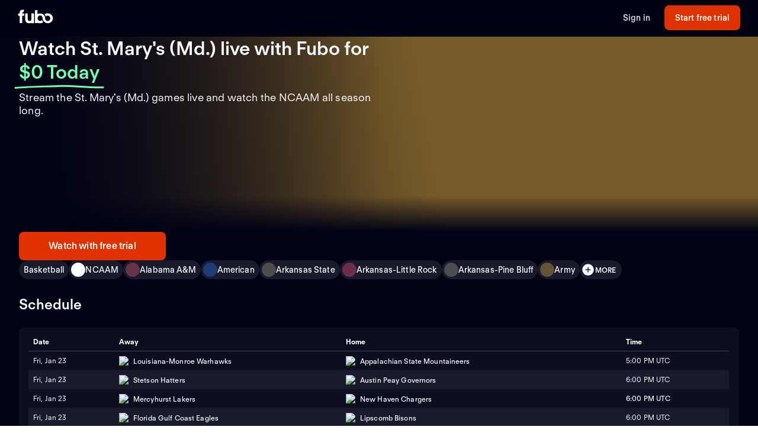

--- FILE ---
content_type: text/html; charset=utf-8
request_url: https://www.fubo.tv/welcome/teams/12468?irad=343747&irmp=200781
body_size: 61084
content:
<!DOCTYPE html><html style="scroll-behavior:smooth" lang="en-US"><head><meta charSet="utf-8"/><meta name="viewport" content="width=device-width,initial-scale=1,maximum-scale=1"/><title>Watch St. Mary&#x27;s (Md.) Games Live (Free Trial)</title><meta name="description" content="Stream the St. Mary&#x27;s (Md.) games live online. Watch your local teams with Regional Sports Networks. Start your free trial today! Stream ABC, CBS, FOX, ..."/><meta property="og:type" content="website"/><meta property="og:site_name" content="fubo"/><meta property="og:title" content="Watch St. Mary&#x27;s (Md.) Games Live (Free Trial)"/><meta property="og:description" content="Stream the St. Mary&#x27;s (Md.) games live online. Watch your local teams with Regional Sports Networks. Start your free trial today! Stream ABC, CBS, FOX, ..."/><link rel="canonical" href="https://www.fubo.tv/welcome/teams/12468"/><script type="application/ld+json">{"@context":"https://schema.org","@type":"SportsTeam","sport":"Basketball","name":"St. Mary's (Md.)","logo":"https://gn-imgx.fubo.tv/assets/u1360_l_h15_aa.png","url":"https://www.fubo.tv/welcome/team/12468","image":"https://imgx.fubo.tv/sports_logos/basketball_sport_type.png","memberOf":[{"@type":"SportsOrganization","name":"NCAAM"}]}</script><meta property="og:image" content="https://imgx.fubo.tv/sports_logos/basketball_sport_type.png?mark64=aHR0cHM6Ly9hc3NldHMtaW1neC5mdWJvLnR2L3dlbGNvbWUvdXMvZnVib2xvZ28ucG5n&amp;w=1200&amp;h=630&amp;mark-align=bottom,right&amp;mark-pad=40&amp;mark-h=auto&amp;mark-w=240&amp;blend64=aHR0cHM6Ly9nbi1pbWd4LmZ1Ym8udHYvYXNzZXRzL3UxMzYwX2xfaDE1X2FhLnBuZw==&amp;blend-align=center&amp;blend-mode=normal&amp;blend-w=700"/><meta data-react-helmet="true" property="fb:app_id" content="162788457265492"/><meta data-react-helmet="true" name="twitter:card" content="summary"/><meta data-react-helmet="true" name="twitter:creator" content="@fubotv"/><meta data-react-helmet="true" name="twitter:title" content="Watch St. Mary&#x27;s (Md.) Games Live (Free Trial)"/><meta data-react-helmet="true" name="twitter:description" content="Stream the St. Mary&#x27;s (Md.) games live online. Watch your local teams with Regional Sports Networks. Start your free trial today! Stream ABC, CBS, FOX, ..."/><meta data-react-helmet="true" name="keywords" content="sports, deportes, watch, stream, Basketball, NCAAM, St. Mary&#x27;s (Md.), on-demand, live"/><meta name="next-head-count" content="17"/><meta http-equiv="Accept-CH" content="DPR, Viewport-Width, Width"/><link rel="preload" crossorigin="anonymous" as="font" href="https://fonts.fubo.tv/web/ft-regola-neue/FTRegolaNeue-Light.woff2"/><link rel="preload" crossorigin="anonymous" as="font" href="https://fonts.fubo.tv/web/ft-regola-neue/FTRegolaNeue-LightItalic.woff2"/><link rel="preload" crossorigin="anonymous" as="font" href="https://fonts.fubo.tv/web/ft-regola-neue/FTRegolaNeue-Regular.woff2"/><link rel="preload" crossorigin="anonymous" as="font" href="https://fonts.fubo.tv/web/ft-regola-neue/FTRegolaNeue-RegularItalic.woff2"/><link rel="preload" crossorigin="anonymous" as="font" href="https://fonts.fubo.tv/web/ft-regola-neue/FTRegolaNeue-Medium.woff2"/><link rel="preload" crossorigin="anonymous" as="font" href="https://fonts.fubo.tv/web/ft-regola-neue/FTRegolaNeue-MediumItalic.woff2"/><link rel="preload" crossorigin="anonymous" as="font" href="https://fonts.fubo.tv/web/ft-regola-neue/FTRegolaNeue-Semibold.woff2"/><link rel="preload" crossorigin="anonymous" as="font" href="https://fonts.fubo.tv/web/ft-regola-neue/FTRegolaNeue-SemiboldItalic.woff2"/><link rel="preload" crossorigin="anonymous" as="font" href="https://fonts.fubo.tv/web/ft-regola-neue/FTRegolaNeue-Bold.woff2"/><link rel="preload" crossorigin="anonymous" as="font" href="https://fonts.fubo.tv/web/ft-regola-neue/FTRegolaNeue-BoldItalic.woff2"/><link rel="preload" crossorigin="anonymous" as="font" href="https://fonts.fubo.tv/web/ft-regola-neue/FTRegolaNeue-Heavy.woff2"/><link rel="preload" crossorigin="anonymous" as="font" href="https://fonts.fubo.tv/web/ft-regola-neue/FTRegolaNeue-HeavyItalic.woff2"/><link rel="preconnect" crossorigin="anonymous" href="https://amolio.fubo.tv"/><link rel="preconnect" crossorigin="anonymous" href="https://static.fubo.tv"/><link rel="preconnect" crossorigin="anonymous" href="https://imgx.fubo.tv"/><link rel="preconnect" crossorigin="anonymous" href="https://www.googletagmanager.com"/><link rel="dns-prefetch" crossorigin="anonymous" href="https://amolio.fubo.tv"/><link rel="dns-prefetch" crossorigin="anonymous" href="https://static.fubo.tv"/><link rel="dns-prefetch" crossorigin="anonymous" href="https://imgx.fubo.tv"/><link rel="dns-prefetch" crossorigin="anonymous" href="https://assets-imgx.fubo.tv"/><link rel="dns-prefetch" crossorigin="anonymous" href="https://www.googletagmanager.com"/><link rel="icon" type="image/x-icon" href="https://assets-imgx.fubo.tv/favicons/favicon.ico"/><link rel="icon" type="image/png" sizes="32x32" href="https://assets-imgx.fubo.tv/favicons/favicon-32x32.png"/><link rel="icon" type="image/png" sizes="16x16" href="https://assets-imgx.fubo.tv/favicons/favicon-16x16.png"/><link rel="apple-touch-icon" sizes="180x180" href="https://assets-imgx.fubo.tv/favicons/apple-touch-icon-180x180.png"/><link rel="manifest" href="https://assets-imgx.fubo.tv/favicons/manifest.webmanifest"/><meta name="theme-color" content="#ffffff"/><meta name="application-name" content="acq"/><meta name="apple-mobile-web-app-capable" content="yes"/><meta name="apple-mobile-web-app-status-bar-style" content="black-translucent"/><meta name="apple-mobile-web-app-title" content="acq"/><meta name="msapplication-TileColor" content="#ffffff"/><meta name="msapplication-TileImage" content="https://assets-imgx.fubo.tv/favicons/mstile-144x144.png"/><meta name="msapplication-config" content="https://assets-imgx.fubo.tv/favicons/browserconfig.xml"/><script type="application/ld+json">{"@context":"https://schema.org","@type":"Organization","name":"Fubo","url":"https://www.fubo.tv","logo":"https://assets-imgx.fubo.tv/favicons/favicon-48x48.png","sameAs":["https://www.facebook.com/fuboTV","https://twitter.com/fuboTV","https://www.instagram.com/fuboTV","https://www.linkedin.com/company/fuboTV"],"foundingDate":"2015","founder":[{"@type":"Person","name":"David Gandler"},{"@type":"Person","name":"Alberto Horihuela"},{"@type":"Person","name":"Sung Ho Choi"}],"address":{"@type":"PostalAddress","streetAddress":"1290 6th Ave","addressLocality":"New York","addressRegion":"NY","postalCode":"10104","addressCountry":"US"},"contactPoint":{"@type":"ContactPoint","contactType":"Customer Support","url":"https://support.fubo.tv","availableLanguage":["English","Spanish"]}}</script><link rel="preload" href="/_next/static/css/ad9d0de5f19adf06.css" as="style"/><link rel="stylesheet" href="/_next/static/css/ad9d0de5f19adf06.css" data-n-g=""/><noscript data-n-css=""></noscript><script defer="" nomodule="" src="/_next/static/chunks/polyfills-c67a75d1b6f99dc8.js"></script><script src="/_next/static/chunks/webpack-57f35fe0e4385c8e.js" defer=""></script><script src="/_next/static/chunks/framework-372dbe8801ebc430.js" defer=""></script><script src="/_next/static/chunks/main-e52a27984e420405.js" defer=""></script><script src="/_next/static/chunks/pages/_app-077cc8fa4c7727c2.js" defer=""></script><script src="/_next/static/chunks/1546-1568a56104a0d0bd.js" defer=""></script><script src="/_next/static/chunks/2397-b2553b2cd525e555.js" defer=""></script><script src="/_next/static/chunks/8268-3869f3696d6d99a9.js" defer=""></script><script src="/_next/static/chunks/9339-2ae8ba87e7c9044c.js" defer=""></script><script src="/_next/static/chunks/pages/welcome/teams/%5Bid%5D-e307550cb6865c1f.js" defer=""></script><script src="/_next/static/smCJ0eru8bYbff2ix0dUr/_buildManifest.js" defer=""></script><script src="/_next/static/smCJ0eru8bYbff2ix0dUr/_ssgManifest.js" defer=""></script></head><body><div id="__next" data-reactroot=""><style data-emotion="css m8dnq0">.css-m8dnq0{height:100vh;}</style><div class="css-m8dnq0"><style data-emotion="css yr1bx8">.css-yr1bx8{background:#000215;padding:24px 0;}</style><style data-emotion="css 1hvxj3k">.css-1hvxj3k{display:-webkit-box;display:-webkit-flex;display:-ms-flexbox;display:flex;-webkit-flex-direction:column;-ms-flex-direction:column;flex-direction:column;background-color:#000;color:#fff;min-height:100vh;font-family:FT Regola Neue;}.css-1hvxj3k .content{display:-webkit-box;display:-webkit-flex;display:-ms-flexbox;display:flex;-webkit-box-flex:1;-webkit-flex-grow:1;-ms-flex-positive:1;flex-grow:1;-webkit-flex-direction:column;-ms-flex-direction:column;flex-direction:column;}.css-1hvxj3k h1:not(.reset-margin-block){font-size:var(--font-size-15);line-height:3.9375rem;letter-spacing:var(--letter-spacing-2);font-weight:var(--font-weight-extrabold);}.css-1hvxj3k h2:not(.reset-margin-block){font-size:var(--font-size-09);font-weight:var(--font-weight-semibold);}</style><div class="css-1hvxj3k"><style data-emotion="css 1r9wpbg">.css-1r9wpbg{background:rgba(0,2,21, 0.85);-webkit-backdrop-filter:blur(2px);backdrop-filter:blur(2px);position:-webkit-sticky;position:sticky;z-index:20;top:0;display:-webkit-box;display:-webkit-flex;display:-ms-flexbox;display:flex;-webkit-box-pack:center;-ms-flex-pack:center;-webkit-justify-content:center;justify-content:center;-webkit-flex-direction:column;-ms-flex-direction:column;flex-direction:column;}.css-1r9wpbg .link{-webkit-text-decoration:underline;text-decoration:underline;}.css-1r9wpbg .header-content{min-height:64px;padding:0px 30px 0px 30px;display:-webkit-box;display:-webkit-flex;display:-ms-flexbox;display:flex;-webkit-flex-direction:row;-ms-flex-direction:row;flex-direction:row;-webkit-align-items:center;-webkit-box-align:center;-ms-flex-align:center;align-items:center;-webkit-box-pack:justify;-webkit-justify-content:space-between;justify-content:space-between;-webkit-flex:1;-ms-flex:1;flex:1;margin-top:-2px;}.css-1r9wpbg .header-content .right-buttons{display:-webkit-box;display:-webkit-flex;display:-ms-flexbox;display:flex;-webkit-align-items:center;-webkit-box-align:center;-ms-flex-align:center;align-items:center;}.css-1r9wpbg .header-content img{margin-right:10px;}.css-1r9wpbg .header-content .btn.signup{min-width:128px;margin-left:24px;}@media (max-width: 599px){.css-1r9wpbg .header-content .btn.signup{margin-left:16px;}}@media only screen and (max-width: 600px){.css-1r9wpbg .header-content{padding:10px 15px;-webkit-box-flex-wrap:wrap;-webkit-flex-wrap:wrap;-ms-flex-wrap:wrap;flex-wrap:wrap;}.css-1r9wpbg .header-content .left-links{margin-right:15px;}}@media only screen and (max-width: 355px){.css-1r9wpbg .header-content{-webkit-flex-direction:column;-ms-flex-direction:column;flex-direction:column;}.css-1r9wpbg .header-content .logo{margin-bottom:10px;}.css-1r9wpbg .header-content img{margin-right:0;margin-bottom:0;}}</style><div role="banner" class="css-1r9wpbg"><header class="header-content"><a href="/?irad=343747&amp;irmp=200781" class="logo css-1u8qly9" aria-label=""><svg width="60" height="24" viewBox="0 0 56 23" fill="none" role="img" xmlns="http://www.w3.org/2000/svg" xml:space="preserve" aria-label="fubo logo" data-testid="fubo-logo"><title>fubo logo</title><path fill="#ffffff" d="M21.3 14.7c0 1.5 0 4-2.9 4s-3-2.6-3-4V6.5h-4.2v8.1c0 5.1 2 7.8 7 7.8 1.6 0 2.5-.5 3.1-.9v.7h4.2V6.5h-4.2v8.2zM6.6 5.5c0-1.1.9-1.2 1.3-1.2h.9L9.5.6C5 .1 4 1.2 3.1 2.2c-.7 1-.8 2.3-.8 3.2v1.1H0v3.7h2.3v11.9h4.2V10.3h3.1V6.5h-3v-1zM47.7 6.2c-1.9 0-3.7.7-5.1 1.8.9 1 1.6 2.2 2 3.5.8-.9 1.9-1.5 3.1-1.5 2.3 0 4.1 2 4.1 4.4 0 2.4-1.8 4.4-4.1 4.4s-4.1-1.9-4.1-4.3c0-2.1-.8-4-2.1-5.4-1.5-1.7-3.7-2.7-6.1-2.7-1.5 0-2.9.4-4.2 1.1V.8l-4.2.7v20.6h4.2v-.7c1.2.7 2.6 1 4.2 1 1.9 0 3.7-.7 5.1-1.8-.9-1-1.6-2.2-2-3.5-.7 1-1.9 1.6-3.1 1.6-2.3 0-4.1-2-4.1-4.5s1.8-4.5 4.1-4.5 4.1 2 4.1 4.5c0 2.1.8 4 2.1 5.4.1.1.1.2.2.2.9.9 2 1.6 3.2 2 .9.3 1.8.5 2.8.5 4.6 0 8.3-3.6 8.3-8.1-.1-4.4-3.8-8-8.4-8z"></path></svg></a><div class="right-buttons"><style data-emotion="css ws96h1">.css-ws96h1{-webkit-align-items:center;-webkit-box-align:center;-ms-flex-align:center;align-items:center;-webkit-appearance:none;-moz-appearance:none;-ms-appearance:none;appearance:none;box-shadow:none;cursor:pointer;display:-webkit-inline-box;display:-webkit-inline-flex;display:-ms-inline-flexbox;display:inline-flex;-webkit-box-pack:center;-ms-flex-pack:center;-webkit-justify-content:center;justify-content:center;text-align:center;-webkit-user-select:none;-moz-user-select:none;-ms-user-select:none;user-select:none;white-space:nowrap;-webkit-transition:background-color 100ms linear,border-color 100ms linear,box-shadow 0.25s;transition:background-color 100ms linear,border-color 100ms linear,box-shadow 0.25s;color:#d5d8e7;font-family:FT Regola Neue;font-weight:600;font-size:0.875rem;letter-spacing:0.01em;line-height:1.25;-webkit-text-decoration:none;text-decoration:none;text-transform:none;background:none;border:none;gap:4px;padding:0;outline:none;}.css-ws96h1:focus{outline:none;}.css-ws96h1>span>svg{color:#d5d8e7;}.css-ws96h1:hover:not(:disabled, [aria-disabled="true"]){color:#fafbff;-webkit-text-decoration:underline;text-decoration:underline;}.css-ws96h1:hover:not(:disabled, [aria-disabled="true"])>span>svg{color:#fafbff;}.css-ws96h1:active:hover:not(:disabled, [aria-disabled="true"]){color:#fafbff;}.css-ws96h1:active:hover:not(:disabled, [aria-disabled="true"])>span>svg{color:#fafbff;}.css-ws96h1:active:not(:disabled, [aria-disabled="true"]){color:#fafbff;}.css-ws96h1:active:not(:disabled, [aria-disabled="true"])>span>svg{color:#fafbff;}.css-ws96h1:disabled,.css-ws96h1[aria-disabled="true"]{color:#C8CCDF26;}.css-ws96h1:disabled>span>svg,.css-ws96h1[aria-disabled="true"]>span>svg{color:#C8CCDF26;}.css-ws96h1 .loading-content{position:absolute;width:100%;display:-webkit-box;display:-webkit-flex;display:-ms-flexbox;display:flex;-webkit-box-pack:center;-ms-flex-pack:center;-webkit-justify-content:center;justify-content:center;}.css-ws96h1 .hidden-content{visibility:hidden;}.css-ws96h1:focus-visible{outline:none;}</style><a role="button" href="/signin?irad=343747&amp;irmp=200781" tabindex="0" data-react-aria-pressable="true" data-testid="sign-in-button" class="btn css-ws96h1" data-button-size="sm">Sign in</a><style data-emotion="css 1162o83">.css-1162o83{-webkit-align-items:center;-webkit-box-align:center;-ms-flex-align:center;align-items:center;-webkit-appearance:none;-moz-appearance:none;-ms-appearance:none;appearance:none;box-shadow:none;cursor:pointer;display:-webkit-inline-box;display:-webkit-inline-flex;display:-ms-inline-flexbox;display:inline-flex;-webkit-box-pack:center;-ms-flex-pack:center;-webkit-justify-content:center;justify-content:center;text-align:center;-webkit-user-select:none;-moz-user-select:none;-ms-user-select:none;user-select:none;white-space:nowrap;-webkit-transition:background-color 100ms linear,border-color 100ms linear,box-shadow 0.25s;transition:background-color 100ms linear,border-color 100ms linear,box-shadow 0.25s;border-radius:8px;box-sizing:border-box;gap:8px;position:relative;padding:0;background-color:#e03100;border-color:#00000000;color:#ffffff;border-style:solid;border-width:0px;font-family:FT Regola Neue;font-weight:600;font-size:0.875rem;letter-spacing:0.01em;line-height:1.25;-webkit-text-decoration:none;text-decoration:none;text-transform:none;border-radius:8px;height:42px;padding:0 12px;-webkit-text-decoration:none;text-decoration:none;outline:none;}.css-1162o83:focus{outline:none;}.css-1162o83 span[role="img"]{-webkit-flex-shrink:0;-ms-flex-negative:0;flex-shrink:0;}.css-1162o83 .loading-content{position:absolute;width:100%;display:-webkit-box;display:-webkit-flex;display:-ms-flexbox;display:flex;-webkit-box-pack:center;-ms-flex-pack:center;-webkit-justify-content:center;justify-content:center;}.css-1162o83 .hidden-content{visibility:hidden;}.css-1162o83>span>svg{color:#ffffff;}.css-1162o83:hover:not(:disabled, [aria-disabled="true"]){background-color:#ff3a03;border-color:#00000000;color:#ffffff;}.css-1162o83:hover:not(:disabled, [aria-disabled="true"])>span>svg{color:#ffffff;}.css-1162o83:active:hover:not(:disabled, [aria-disabled="true"]){background-color:#ff4b18;border-color:#00000000;color:#ffffff;}.css-1162o83:active:hover:not(:disabled, [aria-disabled="true"])>span>svg{color:#ffffff;}.css-1162o83:active:not(:disabled, [aria-disabled="true"]){background-color:#ff4b18;border-color:#00000000;color:#ffffff;}.css-1162o83:active:not(:disabled, [aria-disabled="true"])>span>svg{color:#ffffff;}.css-1162o83:disabled,.css-1162o83[aria-disabled="true"]{background-color:#C8CCDF0D;border-color:#00000000;color:#FAFBFF4D;}.css-1162o83:disabled>span>svg,.css-1162o83[aria-disabled="true"]>span>svg{color:#FAFBFF4D;}.css-1162o83:focus-visible{outline:none;}</style><a role="button" href="/signup?teamId=12468&amp;leagueId=191260&amp;sportId=59&amp;irad=343747&amp;irmp=200781" tabindex="0" data-react-aria-pressable="true" data-testid="start-free-trial-button-right-top" class="btn signup css-1162o83" data-button-type="branded" data-button-size="sm">Start free trial</a></div></header></div><main class="content"><style data-emotion="css eou363">.css-eou363{position:relative;display:-webkit-box;display:-webkit-flex;display:-ms-flexbox;display:flex;-webkit-flex-direction:column;-ms-flex-direction:column;flex-direction:column;-webkit-align-items:center;-webkit-box-align:center;-ms-flex-align:center;align-items:center;-webkit-box-pack:center;-ms-flex-pack:center;-webkit-justify-content:center;justify-content:center;padding:0;margin:0;background:null;background-color:#000215;background-image:null;-webkit-background-size:cover;background-size:cover;background-repeat:no-repeat;-webkit-background-position:center;background-position:center;position:relative;}.css-eou363 .static-hero{height:440px;width:100%;background-image:linear-gradient(180deg, rgba(19, 18, 56, 0) 0%, #131238 91.15%),url(https://assets-imgx.fubo.tv/welcome/us/hero/statichero@1x.jpg);-webkit-background-size:cover;background-size:cover;-webkit-background-position:center;background-position:center;background-repeat:no-repeat;}@media (min-width: 1440px){.css-eou363{height:576px;}}@media (max-width: 599px){.css-eou363{overflow:hidden;}}</style><div class="hero-section css-eou363"><style data-emotion="css jcgesm">.css-jcgesm{z-index:0;width:100%;max-height:576px;position:absolute;top:0;bottom:0;-webkit-background-size:cover;background-size:cover;background-repeat:no-repeat;-webkit-background-position:center;background-position:center;-webkit-backdrop-filter:blur(2px);backdrop-filter:blur(2px);background-image:url(https://imgx.fubo.tv/sports_logos/basketball_sport_type.png?ch=width&auto=format%2Ccompress);}@media (max-width: 1023px){.css-jcgesm{aspect-ratio:16/9;}}@media (max-width: 767px){.css-jcgesm{position:absolute;}}@media (max-width: 599px){.css-jcgesm{bottom:auto;height:100%;aspect-ratio:1/1;}}</style><div class="css-jcgesm"></div><style data-emotion="css 1jw0mb1">.css-1jw0mb1{z-index:1;max-height:576px;width:100%;position:absolute;overflow:visible;background:#000215;opacity:0.6;top:0;bottom:0;}@media (max-width: 1023px){.css-1jw0mb1{aspect-ratio:16/9;}}@media (max-width: 599px){.css-1jw0mb1{bottom:auto;height:100%;aspect-ratio:1/1;}}</style><div class="css-1jw0mb1"></div><style data-emotion="css 1a61l04">.css-1a61l04{z-index:2;max-height:576px;width:100%;position:absolute;overflow:visible;top:0;bottom:0;background:linear-gradient(0deg, #000215 9%, rgba(0,2,21, 0) 50%, rgba(0,2,21, 0) 100%);}@media (max-width: 1023px){.css-1a61l04{aspect-ratio:16/9;}}@media (max-width: 767px){.css-1a61l04{background:linear-gradient(0deg, #000215 0%, rgba(0,2,21, 0) 18.5%);}}@media (max-width: 599px){.css-1a61l04{bottom:auto;height:100%;aspect-ratio:1/1;}}</style><div class="css-1a61l04"></div><style data-emotion="css nvcy6a">.css-nvcy6a{z-index:2;max-height:576px;width:100%;position:absolute;overflow:visible;top:0;bottom:0;background:radial-gradient(75.46% 70.71% at 50% 50%, rgba(0,2,21, 0) 0%, rgba(0,2,21,0) 50%, rgba(0,2,21, 0.4) 100%);}@media (max-width: 1023px){.css-nvcy6a{aspect-ratio:16/9;}}@media (max-width: 599px){.css-nvcy6a{overflow:hidden;overflow-x:hidden;overflow-y:hidden;bottom:auto;height:100%;z-index:1;aspect-ratio:1/1;}}</style><div class="css-nvcy6a"></div><style data-emotion="css 5can9z">.css-5can9z{display:grid;grid-template-columns:16px repeat(12, [col-start] 1fr) 16px;gap:16px;max-width:1440px;width:100%;max-height:576px;}@media (max-width: 599px){.css-5can9z{height:auto;display:-webkit-box;display:-webkit-flex;display:-ms-flexbox;display:flex;-webkit-flex-direction:column-reverse;-ms-flex-direction:column-reverse;flex-direction:column-reverse;-webkit-align-items:center;-webkit-box-align:center;-ms-flex-align:center;align-items:center;aspect-ratio:unset;}.css-5can9z a{width:100%;}}@media (min-width: 1440px){.css-5can9z{margin-top:0;}}@media (min-width: 768px) and (max-width: 1439px){.css-5can9z{aspect-ratio:16/9;}}@media (min-width: 600px) and (max-width: 767px){.css-5can9z{aspect-ratio:16/9;}}.css-5can9z .left-side{z-index:2;display:-webkit-box;display:-webkit-flex;display:-ms-flexbox;display:flex;-webkit-box-pack:start;-ms-flex-pack:start;-webkit-justify-content:flex-start;justify-content:flex-start;-webkit-align-items:center;-webkit-box-align:center;-ms-flex-align:center;align-items:center;grid-column:col-start 1/span 6;}@media (max-width: 599px){.css-5can9z .left-side{grid-column:col-start 1/span 12;padding-top:0;display:-webkit-box;display:-webkit-flex;display:-ms-flexbox;display:flex;-webkit-flex-direction:column;-ms-flex-direction:column;flex-direction:column;-webkit-align-items:center;-webkit-box-align:center;-ms-flex-align:center;align-items:center;}}.css-5can9z .right-side{z-index:0;display:-webkit-box;display:-webkit-flex;display:-ms-flexbox;display:flex;-webkit-align-items:center;-webkit-box-align:center;-ms-flex-align:center;align-items:center;-webkit-box-pack:end;-ms-flex-pack:end;-webkit-justify-content:flex-end;justify-content:flex-end;grid-column:col-start 7/span 6;}@media (min-width: 1920px){.css-5can9z .right-side{grid-column:col-start 7/span 6;}}@media (min-width: 600px){.css-5can9z .right-side{margin-top:0px;}}.css-5can9z .full-width{z-index:2;display:-webkit-box;display:-webkit-flex;display:-ms-flexbox;display:flex;-webkit-box-pack:center;-ms-flex-pack:center;-webkit-justify-content:center;justify-content:center;-webkit-align-items:flex-end;-webkit-box-align:flex-end;-ms-flex-align:flex-end;align-items:flex-end;grid-column:col-start 1/span 12;width:100%;margin-bottom:32px;}@media (max-width: 599px){.css-5can9z .full-width{grid-column:col-start 1/span 6;width:100%;margin-bottom:0;}}.css-5can9z .outOfMarket{position:absolute;top:0;left:0;right:0;bottom:0;}</style><div class="css-5can9z"><div class="left-side"><style data-emotion="css 3lw0dl">.css-3lw0dl .title{grid-area:title;z-index:2;}@media (max-width: 599px){.css-3lw0dl .title{margin:16px;}}.css-3lw0dl .title h1{font-family:var(--font-family-brand);font-size:var(--font-size-09);font-weight:var(--font-weight-bold);letter-spacing:var(--letter-spacing-0);line-height:var(--line-height-small);text-align:center;text-shadow:0px 0px 40px #000215;margin:0;}@media (min-width: 600px){.css-3lw0dl .title h1{font-family:var(--font-family-brand);font-size:var(--font-size-09);font-weight:var(--font-weight-bold);letter-spacing:var(--letter-spacing-0);line-height:var(--line-height-small);text-align:left;}}@media (min-width: 1024px){.css-3lw0dl .title h1{font-family:var(--font-family-brand);font-size:var(--font-size-13);font-weight:var(--font-weight-bold);letter-spacing:var(--letter-spacing-0);line-height:var(--line-height-small);text-align:left;}}.css-3lw0dl .title .summary{margin-top:8px;margin-bottom:0px;text-align:center;font-family:var(--font-family-brand);font-size:var(--font-size-06);font-weight:var(--font-weight-medium);letter-spacing:var(--letter-spacing-1);line-height:var(--line-height-small);}@media (min-width: 600px){.css-3lw0dl .title .summary{text-align:left;font-size:var(--font-size-07);}}.css-3lw0dl .title .pricing-details{display:-webkit-box;display:-webkit-flex;display:-ms-flexbox;display:flex;-webkit-flex-direction:column;-ms-flex-direction:column;flex-direction:column;text-align:center;}@media (min-width: 600px){.css-3lw0dl .title .pricing-details{text-align:left;}}.css-3lw0dl .cta{grid-area:cta;display:-webkit-box;display:-webkit-flex;display:-ms-flexbox;display:flex;-webkit-align-content:center;-ms-flex-line-pack:center;align-content:center;-webkit-box-pack:center;-ms-flex-pack:center;-webkit-justify-content:center;justify-content:center;padding-top:32px;z-index:2;}.css-3lw0dl .cta .cta-button{display:inline-block;border:2px solid #e03100;border-radius:28px;padding:12px 44px;color:#ffffff;font-family:var(--font-family-brand);font-size:var(--font-size-05);font-weight:var(--font-weight-bold);letter-spacing:var(--letter-spacing-1);line-height:var(--line-height-small);}@media (min-width: 600px){.css-3lw0dl .cta{-webkit-align-content:start;-ms-flex-line-pack:start;align-content:start;-webkit-box-pack:start;-ms-flex-pack:start;-webkit-justify-content:start;justify-content:start;display:block;}}@media (max-width: 599px){.css-3lw0dl .single-logo{display:-webkit-box;display:-webkit-flex;display:-ms-flexbox;display:flex;-webkit-flex-direction:column;-ms-flex-direction:column;flex-direction:column;-webkit-box-pack:center;-ms-flex-pack:center;-webkit-justify-content:center;justify-content:center;}}.css-3lw0dl .single-logo .hero-div{display:-webkit-box;display:-webkit-flex;display:-ms-flexbox;display:flex;-webkit-box-pack:center;-ms-flex-pack:center;-webkit-justify-content:center;justify-content:center;}.css-3lw0dl .single-logo .centered-logo{max-height:308px;max-width:100%;-webkit-filter:drop-shadow(0px 0px 100px rgba(0,2,21, 0.8));filter:drop-shadow(0px 0px 100px rgba(0,2,21, 0.8));}@media (max-width: 599px){.css-3lw0dl .single-logo .centered-logo{max-height:140px;max-width:100%;}}</style><div class="css-3lw0dl"><style data-emotion="css 1bqpaez">.css-1bqpaez .title-text{padding-bottom:8px;}.css-1bqpaez [alt="STARZ"]{max-height:20px;}.css-1bqpaez .zero-today{color:#72ffb2;position:relative;white-space:nowrap;}.css-1bqpaez .zero-today::after{content:"";position:absolute;bottom:-14px;left:-.5rem;right:-.5rem;height:0.75rem;background-image:url("data:image/svg+xml,%3Csvg xmlns='http://www.w3.org/2000/svg' width='156' height='7' viewBox='0 0 156 7' fill='none'%3E%3Cpath d='M154.137 4.70395C128.267 5.67672 102.153 1.37853 76.028 2.39278C51.6885 3.33773 26.2067 3.60399 1.99646 5.50545' stroke='%2372FFB2' stroke-width='3' stroke-linecap='round'/%3E%3C/svg%3E");background-repeat:no-repeat;-webkit-background-size:contain;background-size:contain;}</style><div class="title hero-div css-1bqpaez"><h1 class="reset-margin-block title-text">Watch St. Mary&#x27;s (Md.) games live with Fubo<span> <!-- -->for<!-- --> <span class="zero-today">$0 Today</span></span></h1><h2 class="summary">Stream the St. Mary&#x27;s (Md.) games live and watch the NCAAM all season long.</h2><style data-emotion="css x4fo1s">.css-x4fo1s{margin-top:24px;text-align:left;width:100%;}.css-x4fo1s .cta-row{display:-webkit-box;display:-webkit-flex;display:-ms-flexbox;display:flex;-webkit-flex-direction:column;-ms-flex-direction:column;flex-direction:column;gap:12px;}.css-x4fo1s .cta-row a,.css-x4fo1s .cta-row button{width:100%;}@media (min-width: 600px){.css-x4fo1s{width:auto;}.css-x4fo1s .cta-row{display:inline-grid;grid-auto-flow:column;grid-template-columns:none;width:-webkit-fit-content;width:-moz-fit-content;width:fit-content;}.css-x4fo1s .cta-row a,.css-x4fo1s .cta-row button{width:320px;}}</style><div class="css-x4fo1s"><div class="cta-row"><style data-emotion="css 1y4rf0p">.css-1y4rf0p{-webkit-align-items:center;-webkit-box-align:center;-ms-flex-align:center;align-items:center;-webkit-appearance:none;-moz-appearance:none;-ms-appearance:none;appearance:none;box-shadow:none;cursor:pointer;display:-webkit-inline-box;display:-webkit-inline-flex;display:-ms-inline-flexbox;display:inline-flex;-webkit-box-pack:center;-ms-flex-pack:center;-webkit-justify-content:center;justify-content:center;text-align:center;-webkit-user-select:none;-moz-user-select:none;-ms-user-select:none;user-select:none;white-space:nowrap;-webkit-transition:background-color 100ms linear,border-color 100ms linear,box-shadow 0.25s;transition:background-color 100ms linear,border-color 100ms linear,box-shadow 0.25s;border-radius:8px;box-sizing:border-box;gap:8px;position:relative;padding:0;background-color:#e03100;border-color:#00000000;color:#ffffff;border-style:solid;border-width:0px;font-family:FT Regola Neue;font-weight:600;font-size:1rem;letter-spacing:0.01em;line-height:1.25;-webkit-text-decoration:none;text-decoration:none;text-transform:none;border-radius:8px;height:48px;padding:0 12px;-webkit-text-decoration:none;text-decoration:none;outline:none;}.css-1y4rf0p:focus{outline:none;}.css-1y4rf0p span[role="img"]{-webkit-flex-shrink:0;-ms-flex-negative:0;flex-shrink:0;}.css-1y4rf0p .loading-content{position:absolute;width:100%;display:-webkit-box;display:-webkit-flex;display:-ms-flexbox;display:flex;-webkit-box-pack:center;-ms-flex-pack:center;-webkit-justify-content:center;justify-content:center;}.css-1y4rf0p .hidden-content{visibility:hidden;}.css-1y4rf0p>span>svg{color:#ffffff;}.css-1y4rf0p:hover:not(:disabled, [aria-disabled="true"]){background-color:#ff3a03;border-color:#00000000;color:#ffffff;}.css-1y4rf0p:hover:not(:disabled, [aria-disabled="true"])>span>svg{color:#ffffff;}.css-1y4rf0p:active:hover:not(:disabled, [aria-disabled="true"]){background-color:#ff4b18;border-color:#00000000;color:#ffffff;}.css-1y4rf0p:active:hover:not(:disabled, [aria-disabled="true"])>span>svg{color:#ffffff;}.css-1y4rf0p:active:not(:disabled, [aria-disabled="true"]){background-color:#ff4b18;border-color:#00000000;color:#ffffff;}.css-1y4rf0p:active:not(:disabled, [aria-disabled="true"])>span>svg{color:#ffffff;}.css-1y4rf0p:disabled,.css-1y4rf0p[aria-disabled="true"]{background-color:#C8CCDF0D;border-color:#00000000;color:#FAFBFF4D;}.css-1y4rf0p:disabled>span>svg,.css-1y4rf0p[aria-disabled="true"]>span>svg{color:#FAFBFF4D;}.css-1y4rf0p:focus-visible{outline:none;}</style><a role="button" href="/signup?teamId=12468&amp;leagueId=191260&amp;sportId=59&amp;irad=343747&amp;irmp=200781" tabindex="0" data-react-aria-pressable="true" data-button-type="branded" data-button-size="md" class="css-1y4rf0p"><span>Watch with free trial</span></a></div></div></div></div></div><div class="right-side"><div class="css-3lw0dl"><div class="single-logo"><div><img src="https://gn-imgx.fubo.tv/assets/u1360_l_h15_aa.png?ch=width&amp;auto=format%2Ccompress" alt="St. Mary&#x27;s (Md.)" class="centered-logo"/></div></div></div></div></div></div><style data-emotion="css s6xcd3">.css-s6xcd3{position:relative;display:-webkit-box;display:-webkit-flex;display:-ms-flexbox;display:flex;-webkit-flex-direction:column;-ms-flex-direction:column;flex-direction:column;-webkit-align-items:center;-webkit-box-align:center;-ms-flex-align:center;align-items:center;-webkit-box-pack:center;-ms-flex-pack:center;-webkit-justify-content:center;justify-content:center;padding:0;margin:0;background:null;background-color:#000215;background-image:null;-webkit-background-size:cover;background-size:cover;background-repeat:no-repeat;-webkit-background-position:center;background-position:center;}.css-s6xcd3 .static-hero{height:440px;width:100%;background-image:linear-gradient(180deg, rgba(19, 18, 56, 0) 0%, #131238 91.15%),url(https://assets-imgx.fubo.tv/welcome/us/hero/statichero@1x.jpg);-webkit-background-size:cover;background-size:cover;-webkit-background-position:center;background-position:center;background-repeat:no-repeat;}</style><div class="css-s6xcd3"><style data-emotion="css qjfgq1">.css-qjfgq1{display:grid;grid-template-columns:16px repeat(12, [col-start] 1fr) 16px;gap:16px;max-width:1440px;background:#000215;width:100%;}@media (max-width: 599px){.css-qjfgq1{grid-template-columns:8px repeat(6, [col-start] 1fr) 8px;gap:8px;}}.css-qjfgq1 .page-info{grid-column:col-start 1/span 6;width:100%;-webkit-box-pack:start;-ms-flex-pack:start;-webkit-justify-content:flex-start;justify-content:flex-start;}.css-qjfgq1 .value-offer{width:100%;}@media (min-width: 600px){.css-qjfgq1 .value-offer{grid-column:col-start 8/span 5;}}@media (min-width: 1024px){.css-qjfgq1 .value-offer{grid-column:col-start 9/span 4;}}.css-qjfgq1 .league-standings{grid-column:col-start 1/span 12;}@media (max-width: 1439px){.css-qjfgq1 .league-standings{grid-column:col-start 1/span 12;}}@media (max-width: 599px){.css-qjfgq1 .league-standings{grid-column:col-start 1/span 6;}}.css-qjfgq1 .league-schedule{grid-column:col-start 1/span 12;}@media (max-width: 1439px){.css-qjfgq1 .league-schedule{grid-column:col-start 1/span 12;}}@media (max-width: 599px){.css-qjfgq1 .league-schedule{grid-column:col-start 1/span 6;}}.css-qjfgq1 .roster{grid-column:col-start 1/span 12;}@media (max-width: 1439px){.css-qjfgq1 .roster{grid-column:col-start 1/span 12;}}@media (max-width: 599px){.css-qjfgq1 .roster{grid-column:col-start 1/span 6;}}</style><div class="css-qjfgq1"><style data-emotion="css mcgoun">.css-mcgoun{display:-webkit-box;display:-webkit-flex;display:-ms-flexbox;display:flex;-webkit-flex-direction:column;-ms-flex-direction:column;flex-direction:column;-webkit-align-items:flex-start;-webkit-box-align:flex-start;-ms-flex-align:flex-start;align-items:flex-start;background-color:#000215;margin:32px 0 0 0;}@media (max-width: 599px){.css-mcgoun{width:100%;}}.css-mcgoun .tag-s{margin-right:8px;border-radius:4px;width:-webkit-fit-content;width:-moz-fit-content;width:fit-content;text-transform:none;padding:2px 4px 2px 4px;font-family:FT Regola Neue;font-weight:700;font-size:0.75rem;letter-spacing:0.01em;line-height:1.25;-webkit-text-decoration:none;text-decoration:none;}.css-mcgoun .tag-m{border-radius:4px;width:-webkit-fit-content;width:-moz-fit-content;width:fit-content;padding:2px 4px 2px 4px;margin-right:8px;text-transform:none;font-family:FT Regola Neue;font-weight:400;font-size:0.875rem;letter-spacing:0.01em;line-height:1.25;-webkit-text-decoration:none;text-decoration:none;}.css-mcgoun .feature-container{display:-webkit-box;display:-webkit-flex;display:-ms-flexbox;display:flex;gap:8px;margin-bottom:12px;}.css-mcgoun .feature-container .feature-tag{background-color:#e3f2ff;border:1px solid #e3f2ff;border-radius:2px;color:#000215;padding:2px 4px;font-family:FT Regola Neue;font-weight:700;font-size:0.75rem;letter-spacing:0.01em;line-height:1.25;-webkit-text-decoration:none;text-decoration:none;text-transform:none;}.css-mcgoun .page-tag-container{margin:32px 0 16px;}.css-mcgoun .title{margin-bottom:12px;color:#ffffff;font-family:FT Regola Neue;font-weight:600;font-size:1.5rem;letter-spacing:normal;line-height:1.25;-webkit-text-decoration:none;text-decoration:none;text-transform:none;}.css-mcgoun .subtitle{margin-bottom:12px;color:#fafbff;font-family:FT Regola Neue;font-weight:600;font-size:1.25rem;letter-spacing:0.01em;line-height:1.25;-webkit-text-decoration:none;text-decoration:none;text-transform:none;}.css-mcgoun .metadata{color:#ffffff;font-weight:400;margin-bottom:8px;font-family:FT Regola Neue;font-size:0.875rem;letter-spacing:0.01em;line-height:1.75;-webkit-text-decoration:none;text-decoration:none;text-transform:none;}.css-mcgoun .truncated-desc{margin-bottom:8px;overflow:hidden;text-overflow:ellipsis;display:-webkit-box;-webkit-box-orient:vertical;-webkit-line-clamp:4;font-family:FT Regola Neue;font-weight:400;font-size:1rem;letter-spacing:normal;line-height:1.5;-webkit-text-decoration:none;text-decoration:none;text-transform:none;}@media (max-width: 599px){.css-mcgoun .truncated-desc{font-family:FT Regola Neue;font-weight:400;font-size:0.875rem;letter-spacing:normal;line-height:1.5;-webkit-text-decoration:none;text-decoration:none;text-transform:none;}}.css-mcgoun .desc{margin-bottom:8px;display:-webkit-box;font-family:FT Regola Neue;font-weight:400;font-size:1rem;letter-spacing:normal;line-height:1.5;-webkit-text-decoration:none;text-decoration:none;text-transform:none;}@media (max-width: 599px){.css-mcgoun .desc{font-family:FT Regola Neue;font-weight:400;font-size:0.875rem;letter-spacing:normal;line-height:1.5;-webkit-text-decoration:none;text-decoration:none;text-transform:none;}}.css-mcgoun .read-more{display:-webkit-box;display:-webkit-flex;display:-ms-flexbox;display:flex;color:#e1e3ef;font-family:FT Regola Neue;font-weight:600;font-size:0.875rem;letter-spacing:0.01em;line-height:1.25;-webkit-text-decoration:none;text-decoration:none;text-transform:none;}</style><style data-emotion="css 1n43j80">.css-1n43j80{position:relative;display:-webkit-box;display:-webkit-flex;display:-ms-flexbox;display:flex;-webkit-flex-direction:column;-ms-flex-direction:column;flex-direction:column;-webkit-align-items:center;-webkit-box-align:center;-ms-flex-align:center;align-items:center;-webkit-box-pack:center;-ms-flex-pack:center;-webkit-justify-content:center;justify-content:center;padding:0;margin:0;background:null;background-color:#000215;background-image:null;-webkit-background-size:cover;background-size:cover;background-repeat:no-repeat;-webkit-background-position:center;background-position:center;display:-webkit-box;display:-webkit-flex;display:-ms-flexbox;display:flex;-webkit-flex-direction:column;-ms-flex-direction:column;flex-direction:column;-webkit-align-items:flex-start;-webkit-box-align:flex-start;-ms-flex-align:flex-start;align-items:flex-start;background-color:#000215;margin:32px 0 0 0;}.css-1n43j80 .static-hero{height:440px;width:100%;background-image:linear-gradient(180deg, rgba(19, 18, 56, 0) 0%, #131238 91.15%),url(https://assets-imgx.fubo.tv/welcome/us/hero/statichero@1x.jpg);-webkit-background-size:cover;background-size:cover;-webkit-background-position:center;background-position:center;background-repeat:no-repeat;}@media (max-width: 599px){.css-1n43j80{width:100%;}}.css-1n43j80 .tag-s{margin-right:8px;border-radius:4px;width:-webkit-fit-content;width:-moz-fit-content;width:fit-content;text-transform:none;padding:2px 4px 2px 4px;font-family:FT Regola Neue;font-weight:700;font-size:0.75rem;letter-spacing:0.01em;line-height:1.25;-webkit-text-decoration:none;text-decoration:none;}.css-1n43j80 .tag-m{border-radius:4px;width:-webkit-fit-content;width:-moz-fit-content;width:fit-content;padding:2px 4px 2px 4px;margin-right:8px;text-transform:none;font-family:FT Regola Neue;font-weight:400;font-size:0.875rem;letter-spacing:0.01em;line-height:1.25;-webkit-text-decoration:none;text-decoration:none;}.css-1n43j80 .feature-container{display:-webkit-box;display:-webkit-flex;display:-ms-flexbox;display:flex;gap:8px;margin-bottom:12px;}.css-1n43j80 .feature-container .feature-tag{background-color:#e3f2ff;border:1px solid #e3f2ff;border-radius:2px;color:#000215;padding:2px 4px;font-family:FT Regola Neue;font-weight:700;font-size:0.75rem;letter-spacing:0.01em;line-height:1.25;-webkit-text-decoration:none;text-decoration:none;text-transform:none;}.css-1n43j80 .page-tag-container{margin:32px 0 16px;}.css-1n43j80 .title{margin-bottom:12px;color:#ffffff;font-family:FT Regola Neue;font-weight:600;font-size:1.5rem;letter-spacing:normal;line-height:1.25;-webkit-text-decoration:none;text-decoration:none;text-transform:none;}.css-1n43j80 .subtitle{margin-bottom:12px;color:#fafbff;font-family:FT Regola Neue;font-weight:600;font-size:1.25rem;letter-spacing:0.01em;line-height:1.25;-webkit-text-decoration:none;text-decoration:none;text-transform:none;}.css-1n43j80 .metadata{color:#ffffff;font-weight:400;margin-bottom:8px;font-family:FT Regola Neue;font-size:0.875rem;letter-spacing:0.01em;line-height:1.75;-webkit-text-decoration:none;text-decoration:none;text-transform:none;}.css-1n43j80 .truncated-desc{margin-bottom:8px;overflow:hidden;text-overflow:ellipsis;display:-webkit-box;-webkit-box-orient:vertical;-webkit-line-clamp:4;font-family:FT Regola Neue;font-weight:400;font-size:1rem;letter-spacing:normal;line-height:1.5;-webkit-text-decoration:none;text-decoration:none;text-transform:none;}@media (max-width: 599px){.css-1n43j80 .truncated-desc{font-family:FT Regola Neue;font-weight:400;font-size:0.875rem;letter-spacing:normal;line-height:1.5;-webkit-text-decoration:none;text-decoration:none;text-transform:none;}}.css-1n43j80 .desc{margin-bottom:8px;display:-webkit-box;font-family:FT Regola Neue;font-weight:400;font-size:1rem;letter-spacing:normal;line-height:1.5;-webkit-text-decoration:none;text-decoration:none;text-transform:none;}@media (max-width: 599px){.css-1n43j80 .desc{font-family:FT Regola Neue;font-weight:400;font-size:0.875rem;letter-spacing:normal;line-height:1.5;-webkit-text-decoration:none;text-decoration:none;text-transform:none;}}.css-1n43j80 .read-more{display:-webkit-box;display:-webkit-flex;display:-ms-flexbox;display:flex;color:#e1e3ef;font-family:FT Regola Neue;font-weight:600;font-size:0.875rem;letter-spacing:0.01em;line-height:1.25;-webkit-text-decoration:none;text-decoration:none;text-transform:none;}</style><div class="page-info css-1n43j80"><h2 class="title reset-margin-block">St. Mary&#x27;s (Md.)</h2><div class="subtitle">NCAAM</div><div class="page-tag-wrapper"><style data-emotion="css 1bp6xpp">.css-1bp6xpp{display:-webkit-box;display:-webkit-flex;display:-ms-flexbox;display:flex;-webkit-flex-direction:column;-ms-flex-direction:column;flex-direction:column;-webkit-align-items:flex-start;-webkit-box-align:flex-start;-ms-flex-align:flex-start;align-items:flex-start;background-color:#000215;margin:0;padding-bottom:none;}@media (max-width: 599px){.css-1bp6xpp{width:100%;}}.css-1bp6xpp .page-tag-container{display:-webkit-box;display:-webkit-flex;display:-ms-flexbox;display:flex;-webkit-flex-direction:row;-ms-flex-direction:row;flex-direction:row;-webkit-box-flex-wrap:wrap;-webkit-flex-wrap:wrap;-ms-flex-wrap:wrap;flex-wrap:wrap;-webkit-box-pack:start;-ms-flex-pack:start;-webkit-justify-content:start;justify-content:start;gap:8px;}.css-1bp6xpp .page-tag-container .logo-container{-webkit-align-items:center;-webkit-box-align:center;-ms-flex-align:center;align-items:center;-webkit-box-pack:center;-ms-flex-pack:center;-webkit-justify-content:center;justify-content:center;width:24px;height:24px;padding:4px;border-radius:500px;}.css-1bp6xpp .page-tag-container a{height:32px;display:-webkit-box;display:-webkit-flex;display:-ms-flexbox;display:flex;-webkit-flex-direction:row;-ms-flex-direction:row;flex-direction:row;-webkit-align-items:center;-webkit-box-align:center;-ms-flex-align:center;align-items:center;gap:4px;border-radius:500px;border-color:#191B2C;background-color:#191B2C;padding:4px 8px;}.css-1bp6xpp .page-tag-container a:hover{box-shadow:0px 0px 0px 2px white;}.css-1bp6xpp .page-tag{font-family:FT Regola Neue;font-weight:500;font-size:0.875rem;letter-spacing:0.01em;line-height:1.25;-webkit-text-decoration:none;text-decoration:none;text-transform:none;color:#fafbff;padding:4px 8px;}.css-1bp6xpp .page-tag.disabled{pointer-events:none;padding:4px 16px;}</style><div class="css-1bp6xpp"><div class="page-tag-container"></div></div></div></div></div></div><style data-emotion="css 15ovowu">.css-15ovowu{position:relative;display:-webkit-box;display:-webkit-flex;display:-ms-flexbox;display:flex;-webkit-flex-direction:column;-ms-flex-direction:column;flex-direction:column;-webkit-align-items:center;-webkit-box-align:center;-ms-flex-align:center;align-items:center;-webkit-box-pack:center;-ms-flex-pack:center;-webkit-justify-content:center;justify-content:center;padding:0;margin:0;background:null;background-color:#000215;background-image:null;-webkit-background-size:cover;background-size:cover;background-repeat:no-repeat;-webkit-background-position:center;background-position:center;background:#000215;padding:24px 0;}.css-15ovowu .static-hero{height:440px;width:100%;background-image:linear-gradient(180deg, rgba(19, 18, 56, 0) 0%, #131238 91.15%),url(https://assets-imgx.fubo.tv/welcome/us/hero/statichero@1x.jpg);-webkit-background-size:cover;background-size:cover;-webkit-background-position:center;background-position:center;background-repeat:no-repeat;}</style><div class="css-15ovowu"><div class="css-qjfgq1"><div class="league-schedule"><style data-emotion="css h4rqpf">.css-h4rqpf{grid-column:col-start 1/-1;margin:0;-webkit-align-self:flex-start;-ms-flex-item-align:flex-start;align-self:flex-start;font-family:FT Regola Neue;font-weight:600;font-size:1.5rem;letter-spacing:normal;line-height:1.25;-webkit-text-decoration:none;text-decoration:none;text-transform:none;}</style><h2 class="reset-margin-block css-h4rqpf">Schedule</h2><style data-emotion="css 13bcar0">.css-13bcar0{display:grid;grid-template-columns:repeat(12, [ col-start ] 1fr);background-color:#ffffff0D;border-radius:8px;margin:24px 0 24px 0;}@media (max-width: 359px){.css-13bcar0{height:auto;display:-webkit-box;display:-webkit-flex;display:-ms-flexbox;display:flex;-webkit-flex-direction:column-reverse;-ms-flex-direction:column-reverse;flex-direction:column-reverse;-webkit-align-items:center;-webkit-box-align:center;-ms-flex-align:center;align-items:center;}}.css-13bcar0 .schedule-table{border-spacing:0px;padding:8px 16px;width:100%;grid-column:col-start 1/-1;}.css-13bcar0 .schedule-table th{border-bottom:1px solid #414455;}.css-13bcar0 .schedule-table .table-heading{text-align:start;padding:8px;font-family:FT Regola Neue;font-weight:700;font-size:0.75rem;letter-spacing:0.01em;line-height:1.25;-webkit-text-decoration:none;text-decoration:none;text-transform:none;}.css-13bcar0 .schedule-table .team-name-and-logo{display:-webkit-box;display:-webkit-flex;display:-ms-flexbox;display:flex;text-align:start;font-family:FT Regola Neue;font-weight:400;font-size:0.75rem;letter-spacing:0.01em;line-height:1.25;-webkit-text-decoration:none;text-decoration:none;text-transform:none;}.css-13bcar0 .schedule-table .team-name-and-logo a{display:-webkit-box;display:-webkit-flex;display:-ms-flexbox;display:flex;}.css-13bcar0 .schedule-table .team-name-and-logo .team{padding-left:8px;-webkit-align-self:center;-ms-flex-item-align:center;align-self:center;}.css-13bcar0 .schedule-table .table-data{text-align:start;padding:8px;font-family:FT Regola Neue;font-weight:400;font-size:0.75rem;letter-spacing:0.01em;line-height:1.25;-webkit-text-decoration:none;text-decoration:none;text-transform:none;white-space:nowrap;}</style><div class="css-13bcar0"><table class="schedule-table"><thead><tr><th class="table-heading">Date</th><th class="table-heading">Away</th><th class="table-heading">Home</th><th class="table-heading">Time</th></tr></thead><tbody><style data-emotion="css 9v130r">.css-9v130r{background-color:inherit;}</style><tr class="css-9v130r"><td class="table-data"><span>Fri, Jan 23</span></td><td class="table-data"><div class="team-name-and-logo"><a href="/welcome/teams/630?irad=343747&amp;irmp=200781" class="css-1u8qly9" aria-label=""><span style="box-sizing:border-box;display:inline-block;overflow:hidden;width:16px;height:16px;background:none;opacity:1;border:0;margin:0;padding:0;position:relative"><img alt="Louisiana-Monroe Warhawks" src="[data-uri]" decoding="async" data-nimg="fixed" style="position:absolute;top:0;left:0;bottom:0;right:0;box-sizing:border-box;padding:0;border:none;margin:auto;display:block;width:0;height:0;min-width:100%;max-width:100%;min-height:100%;max-height:100%;object-fit:contain"/><noscript><img alt="Louisiana-Monroe Warhawks" srcSet="https://gn-imgx.fubo.tv/assets/u144_l_h15_ad.png?dpr=2&amp;fit=crop&amp;auto=format%2Ccompress&amp;w=16 1x, https://gn-imgx.fubo.tv/assets/u144_l_h15_ad.png?dpr=2&amp;fit=crop&amp;auto=format%2Ccompress&amp;w=32 2x" src="https://gn-imgx.fubo.tv/assets/u144_l_h15_ad.png?dpr=2&amp;fit=crop&amp;auto=format%2Ccompress&amp;w=32" decoding="async" data-nimg="fixed" style="position:absolute;top:0;left:0;bottom:0;right:0;box-sizing:border-box;padding:0;border:none;margin:auto;display:block;width:0;height:0;min-width:100%;max-width:100%;min-height:100%;max-height:100%;object-fit:contain" loading="lazy"/></noscript></span></a><style data-emotion="css 3ykm1t">.css-3ykm1t{cursor:pointer;font-family:FT Regola Neue;font-weight:500;line-height:1.25;font-size:0.75rem;letter-spacing:0.01em;-webkit-text-decoration:none;text-decoration:none;color:#fafbff;}.css-3ykm1t:visited{-webkit-text-decoration:none;text-decoration:none;color:#c8ccdf;}@media (hover: hover){.css-3ykm1t:hover{-webkit-text-decoration:underline;text-decoration:underline;color:#92c7ff;background-color:transparent;}}@media (hover: none){.css-3ykm1t:hover{-webkit-text-decoration:none;text-decoration:none;color:inherit;background-color:transparent;}}.css-3ykm1t:active{-webkit-text-decoration:underline;text-decoration:underline;color:#3189ff;background-color:transparent;}</style><style data-emotion="css 13r3pal">.css-13r3pal{cursor:pointer;font-family:FT Regola Neue;font-weight:500;line-height:1.25;font-size:0.75rem;letter-spacing:0.01em;-webkit-text-decoration:none;text-decoration:none;color:#fafbff;}.css-13r3pal:visited{-webkit-text-decoration:none;text-decoration:none;color:#c8ccdf;}@media (hover: hover){.css-13r3pal:hover{-webkit-text-decoration:underline;text-decoration:underline;color:#92c7ff;background-color:transparent;}}@media (hover: none){.css-13r3pal:hover{-webkit-text-decoration:none;text-decoration:none;color:inherit;background-color:transparent;}}.css-13r3pal:active{-webkit-text-decoration:underline;text-decoration:underline;color:#3189ff;background-color:transparent;}</style><a href="/welcome/teams/630?irad=343747&amp;irmp=200781" class="css-13r3pal" aria-label="" tabindex="0"><span class="team">Louisiana-Monroe Warhawks</span></a></div></td><td class="table-data"><div class="team-name-and-logo"><a href="/welcome/teams/497?irad=343747&amp;irmp=200781" class="css-1u8qly9" aria-label=""><span style="box-sizing:border-box;display:inline-block;overflow:hidden;width:16px;height:16px;background:none;opacity:1;border:0;margin:0;padding:0;position:relative"><img alt="Appalachian State Mountaineers" src="[data-uri]" decoding="async" data-nimg="fixed" style="position:absolute;top:0;left:0;bottom:0;right:0;box-sizing:border-box;padding:0;border:none;margin:auto;display:block;width:0;height:0;min-width:100%;max-width:100%;min-height:100%;max-height:100%;object-fit:contain"/><noscript><img alt="Appalachian State Mountaineers" srcSet="https://gn-imgx.fubo.tv/assets/u10_l_h15_ad.png?dpr=2&amp;fit=crop&amp;auto=format%2Ccompress&amp;w=16 1x, https://gn-imgx.fubo.tv/assets/u10_l_h15_ad.png?dpr=2&amp;fit=crop&amp;auto=format%2Ccompress&amp;w=32 2x" src="https://gn-imgx.fubo.tv/assets/u10_l_h15_ad.png?dpr=2&amp;fit=crop&amp;auto=format%2Ccompress&amp;w=32" decoding="async" data-nimg="fixed" style="position:absolute;top:0;left:0;bottom:0;right:0;box-sizing:border-box;padding:0;border:none;margin:auto;display:block;width:0;height:0;min-width:100%;max-width:100%;min-height:100%;max-height:100%;object-fit:contain" loading="lazy"/></noscript></span></a><a href="/welcome/teams/497?irad=343747&amp;irmp=200781" class="css-13r3pal" aria-label="" tabindex="0"><span class="team">Appalachian State Mountaineers</span></a></div></td><td class="table-data"><span>5:00 PM UTC</span></td></tr><style data-emotion="css 4i7hcd">.css-4i7hcd{background-color:#ffffff0D;display:none;}</style><tr class="css-4i7hcd"><td class="table-data"><span>Fri, Jan 23</span></td><td class="table-data"><div class="team-name-and-logo"><a href="/welcome/teams/751?irad=343747&amp;irmp=200781" class="css-1u8qly9" aria-label=""><span style="box-sizing:border-box;display:inline-block;overflow:hidden;width:16px;height:16px;background:none;opacity:1;border:0;margin:0;padding:0;position:relative"><img alt="Stetson Hatters" src="[data-uri]" decoding="async" data-nimg="fixed" style="position:absolute;top:0;left:0;bottom:0;right:0;box-sizing:border-box;padding:0;border:none;margin:auto;display:block;width:0;height:0;min-width:100%;max-width:100%;min-height:100%;max-height:100%;object-fit:contain"/><noscript><img alt="Stetson Hatters" srcSet="https://gn-imgx.fubo.tv/assets/u263_l_h9_ab.png?dpr=2&amp;fit=crop&amp;auto=format%2Ccompress&amp;w=16 1x, https://gn-imgx.fubo.tv/assets/u263_l_h9_ab.png?dpr=2&amp;fit=crop&amp;auto=format%2Ccompress&amp;w=32 2x" src="https://gn-imgx.fubo.tv/assets/u263_l_h9_ab.png?dpr=2&amp;fit=crop&amp;auto=format%2Ccompress&amp;w=32" decoding="async" data-nimg="fixed" style="position:absolute;top:0;left:0;bottom:0;right:0;box-sizing:border-box;padding:0;border:none;margin:auto;display:block;width:0;height:0;min-width:100%;max-width:100%;min-height:100%;max-height:100%;object-fit:contain" loading="lazy"/></noscript></span></a><a href="/welcome/teams/751?irad=343747&amp;irmp=200781" class="css-13r3pal" aria-label="" tabindex="0"><span class="team">Stetson Hatters</span></a></div></td><td class="table-data"><div class="team-name-and-logo"><a href="/welcome/teams/506?irad=343747&amp;irmp=200781" class="css-1u8qly9" aria-label=""><span style="box-sizing:border-box;display:inline-block;overflow:hidden;width:16px;height:16px;background:none;opacity:1;border:0;margin:0;padding:0;position:relative"><img alt="Austin Peay Governors" src="[data-uri]" decoding="async" data-nimg="fixed" style="position:absolute;top:0;left:0;bottom:0;right:0;box-sizing:border-box;padding:0;border:none;margin:auto;display:block;width:0;height:0;min-width:100%;max-width:100%;min-height:100%;max-height:100%;object-fit:contain"/><noscript><img alt="Austin Peay Governors" srcSet="https://gn-imgx.fubo.tv/assets/u19_l_h15_ab.png?dpr=2&amp;fit=crop&amp;auto=format%2Ccompress&amp;w=16 1x, https://gn-imgx.fubo.tv/assets/u19_l_h15_ab.png?dpr=2&amp;fit=crop&amp;auto=format%2Ccompress&amp;w=32 2x" src="https://gn-imgx.fubo.tv/assets/u19_l_h15_ab.png?dpr=2&amp;fit=crop&amp;auto=format%2Ccompress&amp;w=32" decoding="async" data-nimg="fixed" style="position:absolute;top:0;left:0;bottom:0;right:0;box-sizing:border-box;padding:0;border:none;margin:auto;display:block;width:0;height:0;min-width:100%;max-width:100%;min-height:100%;max-height:100%;object-fit:contain" loading="lazy"/></noscript></span></a><a href="/welcome/teams/506?irad=343747&amp;irmp=200781" class="css-13r3pal" aria-label="" tabindex="0"><span class="team">Austin Peay Governors</span></a></div></td><td class="table-data"><span>6:00 PM UTC</span></td></tr><style data-emotion="css p2c0b0">.css-p2c0b0{background-color:inherit;display:none;}</style><tr class="css-p2c0b0"><td class="table-data"><span>Fri, Jan 23</span></td><td class="table-data"><div class="team-name-and-logo"><a href="/welcome/teams/4850?irad=343747&amp;irmp=200781" class="css-1u8qly9" aria-label=""><span style="box-sizing:border-box;display:inline-block;overflow:hidden;width:16px;height:16px;background:none;opacity:1;border:0;margin:0;padding:0;position:relative"><img alt="Mercyhurst Lakers" src="[data-uri]" decoding="async" data-nimg="fixed" style="position:absolute;top:0;left:0;bottom:0;right:0;box-sizing:border-box;padding:0;border:none;margin:auto;display:block;width:0;height:0;min-width:100%;max-width:100%;min-height:100%;max-height:100%;object-fit:contain"/><noscript><img alt="Mercyhurst Lakers" srcSet="https://gn-imgx.fubo.tv/assets/u651_l_h15_aa.png?dpr=2&amp;fit=crop&amp;auto=format%2Ccompress&amp;w=16 1x, https://gn-imgx.fubo.tv/assets/u651_l_h15_aa.png?dpr=2&amp;fit=crop&amp;auto=format%2Ccompress&amp;w=32 2x" src="https://gn-imgx.fubo.tv/assets/u651_l_h15_aa.png?dpr=2&amp;fit=crop&amp;auto=format%2Ccompress&amp;w=32" decoding="async" data-nimg="fixed" style="position:absolute;top:0;left:0;bottom:0;right:0;box-sizing:border-box;padding:0;border:none;margin:auto;display:block;width:0;height:0;min-width:100%;max-width:100%;min-height:100%;max-height:100%;object-fit:contain" loading="lazy"/></noscript></span></a><a href="/welcome/teams/4850?irad=343747&amp;irmp=200781" class="css-13r3pal" aria-label="" tabindex="0"><span class="team">Mercyhurst Lakers</span></a></div></td><td class="table-data"><div class="team-name-and-logo"><a href="/welcome/teams/11673?irad=343747&amp;irmp=200781" class="css-1u8qly9" aria-label=""><span style="box-sizing:border-box;display:inline-block;overflow:hidden;width:16px;height:16px;background:none;opacity:1;border:0;margin:0;padding:0;position:relative"><img alt="New Haven Chargers" src="[data-uri]" decoding="async" data-nimg="fixed" style="position:absolute;top:0;left:0;bottom:0;right:0;box-sizing:border-box;padding:0;border:none;margin:auto;display:block;width:0;height:0;min-width:100%;max-width:100%;min-height:100%;max-height:100%;object-fit:contain"/><noscript><img alt="New Haven Chargers" srcSet="https://gn-imgx.fubo.tv/assets/GNLZZGG0024ZK4N.png?dpr=2&amp;fit=crop&amp;auto=format%2Ccompress&amp;w=16 1x, https://gn-imgx.fubo.tv/assets/GNLZZGG0024ZK4N.png?dpr=2&amp;fit=crop&amp;auto=format%2Ccompress&amp;w=32 2x" src="https://gn-imgx.fubo.tv/assets/GNLZZGG0024ZK4N.png?dpr=2&amp;fit=crop&amp;auto=format%2Ccompress&amp;w=32" decoding="async" data-nimg="fixed" style="position:absolute;top:0;left:0;bottom:0;right:0;box-sizing:border-box;padding:0;border:none;margin:auto;display:block;width:0;height:0;min-width:100%;max-width:100%;min-height:100%;max-height:100%;object-fit:contain" loading="lazy"/></noscript></span></a><a href="/welcome/teams/11673?irad=343747&amp;irmp=200781" class="css-13r3pal" aria-label="" tabindex="0"><span class="team">New Haven Chargers</span></a></div></td><td class="table-data"><a href="/welcome/matches/EP058549403725?irad=343747&amp;irmp=200781" class="css-13r3pal" aria-label="" tabindex="0">6:00 PM UTC</a></td></tr><tr class="css-4i7hcd"><td class="table-data"><span>Fri, Jan 23</span></td><td class="table-data"><div class="team-name-and-logo"><a href="/welcome/teams/4536?irad=343747&amp;irmp=200781" class="css-1u8qly9" aria-label=""><span style="box-sizing:border-box;display:inline-block;overflow:hidden;width:16px;height:16px;background:none;opacity:1;border:0;margin:0;padding:0;position:relative"><img alt="Florida Gulf Coast Eagles" src="[data-uri]" decoding="async" data-nimg="fixed" style="position:absolute;top:0;left:0;bottom:0;right:0;box-sizing:border-box;padding:0;border:none;margin:auto;display:block;width:0;height:0;min-width:100%;max-width:100%;min-height:100%;max-height:100%;object-fit:contain"/><noscript><img alt="Florida Gulf Coast Eagles" srcSet="https://gn-imgx.fubo.tv/assets/u432_l_h15_ad.png?dpr=2&amp;fit=crop&amp;auto=format%2Ccompress&amp;w=16 1x, https://gn-imgx.fubo.tv/assets/u432_l_h15_ad.png?dpr=2&amp;fit=crop&amp;auto=format%2Ccompress&amp;w=32 2x" src="https://gn-imgx.fubo.tv/assets/u432_l_h15_ad.png?dpr=2&amp;fit=crop&amp;auto=format%2Ccompress&amp;w=32" decoding="async" data-nimg="fixed" style="position:absolute;top:0;left:0;bottom:0;right:0;box-sizing:border-box;padding:0;border:none;margin:auto;display:block;width:0;height:0;min-width:100%;max-width:100%;min-height:100%;max-height:100%;object-fit:contain" loading="lazy"/></noscript></span></a><a href="/welcome/teams/4536?irad=343747&amp;irmp=200781" class="css-13r3pal" aria-label="" tabindex="0"><span class="team">Florida Gulf Coast Eagles</span></a></div></td><td class="table-data"><div class="team-name-and-logo"><a href="/welcome/teams/624?irad=343747&amp;irmp=200781" class="css-1u8qly9" aria-label=""><span style="box-sizing:border-box;display:inline-block;overflow:hidden;width:16px;height:16px;background:none;opacity:1;border:0;margin:0;padding:0;position:relative"><img alt="Lipscomb Bisons" src="[data-uri]" decoding="async" data-nimg="fixed" style="position:absolute;top:0;left:0;bottom:0;right:0;box-sizing:border-box;padding:0;border:none;margin:auto;display:block;width:0;height:0;min-width:100%;max-width:100%;min-height:100%;max-height:100%;object-fit:contain"/><noscript><img alt="Lipscomb Bisons" srcSet="https://gn-imgx.fubo.tv/assets/u138_l_h15_ad.png?dpr=2&amp;fit=crop&amp;auto=format%2Ccompress&amp;w=16 1x, https://gn-imgx.fubo.tv/assets/u138_l_h15_ad.png?dpr=2&amp;fit=crop&amp;auto=format%2Ccompress&amp;w=32 2x" src="https://gn-imgx.fubo.tv/assets/u138_l_h15_ad.png?dpr=2&amp;fit=crop&amp;auto=format%2Ccompress&amp;w=32" decoding="async" data-nimg="fixed" style="position:absolute;top:0;left:0;bottom:0;right:0;box-sizing:border-box;padding:0;border:none;margin:auto;display:block;width:0;height:0;min-width:100%;max-width:100%;min-height:100%;max-height:100%;object-fit:contain" loading="lazy"/></noscript></span></a><a href="/welcome/teams/624?irad=343747&amp;irmp=200781" class="css-13r3pal" aria-label="" tabindex="0"><span class="team">Lipscomb Bisons</span></a></div></td><td class="table-data"><span>6:00 PM UTC</span></td></tr><tr class="css-p2c0b0"><td class="table-data"><span>Fri, Jan 23</span></td><td class="table-data"><div class="team-name-and-logo"><a href="/welcome/teams/562?irad=343747&amp;irmp=200781" class="css-1u8qly9" aria-label=""><span style="box-sizing:border-box;display:inline-block;overflow:hidden;width:16px;height:16px;background:none;opacity:1;border:0;margin:0;padding:0;position:relative"><img alt="East Carolina Pirates" src="[data-uri]" decoding="async" data-nimg="fixed" style="position:absolute;top:0;left:0;bottom:0;right:0;box-sizing:border-box;padding:0;border:none;margin:auto;display:block;width:0;height:0;min-width:100%;max-width:100%;min-height:100%;max-height:100%;object-fit:contain"/><noscript><img alt="East Carolina Pirates" srcSet="https://gn-imgx.fubo.tv/assets/u76_l_h15_aa.png?dpr=2&amp;fit=crop&amp;auto=format%2Ccompress&amp;w=16 1x, https://gn-imgx.fubo.tv/assets/u76_l_h15_aa.png?dpr=2&amp;fit=crop&amp;auto=format%2Ccompress&amp;w=32 2x" src="https://gn-imgx.fubo.tv/assets/u76_l_h15_aa.png?dpr=2&amp;fit=crop&amp;auto=format%2Ccompress&amp;w=32" decoding="async" data-nimg="fixed" style="position:absolute;top:0;left:0;bottom:0;right:0;box-sizing:border-box;padding:0;border:none;margin:auto;display:block;width:0;height:0;min-width:100%;max-width:100%;min-height:100%;max-height:100%;object-fit:contain" loading="lazy"/></noscript></span></a><a href="/welcome/teams/562?irad=343747&amp;irmp=200781" class="css-13r3pal" aria-label="" tabindex="0"><span class="team">East Carolina Pirates</span></a></div></td><td class="table-data"><div class="team-name-and-logo"><a href="/welcome/teams/681?irad=343747&amp;irmp=200781" class="css-1u8qly9" aria-label=""><span style="box-sizing:border-box;display:inline-block;overflow:hidden;width:16px;height:16px;background:none;opacity:1;border:0;margin:0;padding:0;position:relative"><img alt="North Texas Mean Green" src="[data-uri]" decoding="async" data-nimg="fixed" style="position:absolute;top:0;left:0;bottom:0;right:0;box-sizing:border-box;padding:0;border:none;margin:auto;display:block;width:0;height:0;min-width:100%;max-width:100%;min-height:100%;max-height:100%;object-fit:contain"/><noscript><img alt="North Texas Mean Green" srcSet="https://gn-imgx.fubo.tv/assets/u194_l_h15_ad.png?dpr=2&amp;fit=crop&amp;auto=format%2Ccompress&amp;w=16 1x, https://gn-imgx.fubo.tv/assets/u194_l_h15_ad.png?dpr=2&amp;fit=crop&amp;auto=format%2Ccompress&amp;w=32 2x" src="https://gn-imgx.fubo.tv/assets/u194_l_h15_ad.png?dpr=2&amp;fit=crop&amp;auto=format%2Ccompress&amp;w=32" decoding="async" data-nimg="fixed" style="position:absolute;top:0;left:0;bottom:0;right:0;box-sizing:border-box;padding:0;border:none;margin:auto;display:block;width:0;height:0;min-width:100%;max-width:100%;min-height:100%;max-height:100%;object-fit:contain" loading="lazy"/></noscript></span></a><a href="/welcome/teams/681?irad=343747&amp;irmp=200781" class="css-13r3pal" aria-label="" tabindex="0"><span class="team">North Texas Mean Green</span></a></div></td><td class="table-data"><span>6:00 PM UTC</span></td></tr><tr class="css-4i7hcd"><td class="table-data"><span>Fri, Jan 23</span></td><td class="table-data"><div class="team-name-and-logo"><a href="/welcome/teams/4723?irad=343747&amp;irmp=200781" class="css-1u8qly9" aria-label=""><span style="box-sizing:border-box;display:inline-block;overflow:hidden;width:16px;height:16px;background:none;opacity:1;border:0;margin:0;padding:0;position:relative"><img alt="Kennesaw State Owls" src="[data-uri]" decoding="async" data-nimg="fixed" style="position:absolute;top:0;left:0;bottom:0;right:0;box-sizing:border-box;padding:0;border:none;margin:auto;display:block;width:0;height:0;min-width:100%;max-width:100%;min-height:100%;max-height:100%;object-fit:contain"/><noscript><img alt="Kennesaw State Owls" srcSet="https://gn-imgx.fubo.tv/assets/u501_l_h9_ab.png?dpr=2&amp;fit=crop&amp;auto=format%2Ccompress&amp;w=16 1x, https://gn-imgx.fubo.tv/assets/u501_l_h9_ab.png?dpr=2&amp;fit=crop&amp;auto=format%2Ccompress&amp;w=32 2x" src="https://gn-imgx.fubo.tv/assets/u501_l_h9_ab.png?dpr=2&amp;fit=crop&amp;auto=format%2Ccompress&amp;w=32" decoding="async" data-nimg="fixed" style="position:absolute;top:0;left:0;bottom:0;right:0;box-sizing:border-box;padding:0;border:none;margin:auto;display:block;width:0;height:0;min-width:100%;max-width:100%;min-height:100%;max-height:100%;object-fit:contain" loading="lazy"/></noscript></span></a><a href="/welcome/teams/4723?irad=343747&amp;irmp=200781" class="css-13r3pal" aria-label="" tabindex="0"><span class="team">Kennesaw State Owls</span></a></div></td><td class="table-data"><div class="team-name-and-logo"><a href="/welcome/teams/628?irad=343747&amp;irmp=200781" class="css-1u8qly9" aria-label=""><span style="box-sizing:border-box;display:inline-block;overflow:hidden;width:16px;height:16px;background:none;opacity:1;border:0;margin:0;padding:0;position:relative"><img alt="Louisiana Tech Bulldogs" src="[data-uri]" decoding="async" data-nimg="fixed" style="position:absolute;top:0;left:0;bottom:0;right:0;box-sizing:border-box;padding:0;border:none;margin:auto;display:block;width:0;height:0;min-width:100%;max-width:100%;min-height:100%;max-height:100%;object-fit:contain"/><noscript><img alt="Louisiana Tech Bulldogs" srcSet="https://gn-imgx.fubo.tv/assets/u142_l_h15_ab.png?dpr=2&amp;fit=crop&amp;auto=format%2Ccompress&amp;w=16 1x, https://gn-imgx.fubo.tv/assets/u142_l_h15_ab.png?dpr=2&amp;fit=crop&amp;auto=format%2Ccompress&amp;w=32 2x" src="https://gn-imgx.fubo.tv/assets/u142_l_h15_ab.png?dpr=2&amp;fit=crop&amp;auto=format%2Ccompress&amp;w=32" decoding="async" data-nimg="fixed" style="position:absolute;top:0;left:0;bottom:0;right:0;box-sizing:border-box;padding:0;border:none;margin:auto;display:block;width:0;height:0;min-width:100%;max-width:100%;min-height:100%;max-height:100%;object-fit:contain" loading="lazy"/></noscript></span></a><a href="/welcome/teams/628?irad=343747&amp;irmp=200781" class="css-13r3pal" aria-label="" tabindex="0"><span class="team">Louisiana Tech Bulldogs</span></a></div></td><td class="table-data"><span>7:00 PM UTC</span></td></tr><tr class="css-p2c0b0"><td class="table-data"><span>Fri, Jan 23</span></td><td class="table-data"><div class="team-name-and-logo"><a href="/welcome/teams/579?irad=343747&amp;irmp=200781" class="css-1u8qly9" aria-label=""><span style="box-sizing:border-box;display:inline-block;overflow:hidden;width:16px;height:16px;background:none;opacity:1;border:0;margin:0;padding:0;position:relative"><img alt="Furman Paladins" src="[data-uri]" decoding="async" data-nimg="fixed" style="position:absolute;top:0;left:0;bottom:0;right:0;box-sizing:border-box;padding:0;border:none;margin:auto;display:block;width:0;height:0;min-width:100%;max-width:100%;min-height:100%;max-height:100%;object-fit:contain"/><noscript><img alt="Furman Paladins" srcSet="https://gn-imgx.fubo.tv/assets/u93_l_h15_ad.png?dpr=2&amp;fit=crop&amp;auto=format%2Ccompress&amp;w=16 1x, https://gn-imgx.fubo.tv/assets/u93_l_h15_ad.png?dpr=2&amp;fit=crop&amp;auto=format%2Ccompress&amp;w=32 2x" src="https://gn-imgx.fubo.tv/assets/u93_l_h15_ad.png?dpr=2&amp;fit=crop&amp;auto=format%2Ccompress&amp;w=32" decoding="async" data-nimg="fixed" style="position:absolute;top:0;left:0;bottom:0;right:0;box-sizing:border-box;padding:0;border:none;margin:auto;display:block;width:0;height:0;min-width:100%;max-width:100%;min-height:100%;max-height:100%;object-fit:contain" loading="lazy"/></noscript></span></a><a href="/welcome/teams/579?irad=343747&amp;irmp=200781" class="css-13r3pal" aria-label="" tabindex="0"><span class="team">Furman Paladins</span></a></div></td><td class="table-data"><div class="team-name-and-logo"><a href="/welcome/teams/781?irad=343747&amp;irmp=200781" class="css-1u8qly9" aria-label=""><span style="box-sizing:border-box;display:inline-block;overflow:hidden;width:16px;height:16px;background:none;opacity:1;border:0;margin:0;padding:0;position:relative"><img alt="UNC Greensboro Spartans" src="[data-uri]" decoding="async" data-nimg="fixed" style="position:absolute;top:0;left:0;bottom:0;right:0;box-sizing:border-box;padding:0;border:none;margin:auto;display:block;width:0;height:0;min-width:100%;max-width:100%;min-height:100%;max-height:100%;object-fit:contain"/><noscript><img alt="UNC Greensboro Spartans" srcSet="https://gn-imgx.fubo.tv/assets/u292_l_h15_ad.png?dpr=2&amp;fit=crop&amp;auto=format%2Ccompress&amp;w=16 1x, https://gn-imgx.fubo.tv/assets/u292_l_h15_ad.png?dpr=2&amp;fit=crop&amp;auto=format%2Ccompress&amp;w=32 2x" src="https://gn-imgx.fubo.tv/assets/u292_l_h15_ad.png?dpr=2&amp;fit=crop&amp;auto=format%2Ccompress&amp;w=32" decoding="async" data-nimg="fixed" style="position:absolute;top:0;left:0;bottom:0;right:0;box-sizing:border-box;padding:0;border:none;margin:auto;display:block;width:0;height:0;min-width:100%;max-width:100%;min-height:100%;max-height:100%;object-fit:contain" loading="lazy"/></noscript></span></a><a href="/welcome/teams/781?irad=343747&amp;irmp=200781" class="css-13r3pal" aria-label="" tabindex="0"><span class="team">UNC Greensboro Spartans</span></a></div></td><td class="table-data"><span>8:00 PM UTC</span></td></tr><tr class="css-4i7hcd"><td class="table-data"><span>Fri, Jan 23</span></td><td class="table-data"><div class="team-name-and-logo"><a href="/welcome/teams/721?irad=343747&amp;irmp=200781" class="css-1u8qly9" aria-label=""><span style="box-sizing:border-box;display:inline-block;overflow:hidden;width:16px;height:16px;background:none;opacity:1;border:0;margin:0;padding:0;position:relative"><img alt="Saint Louis Billikens" src="[data-uri]" decoding="async" data-nimg="fixed" style="position:absolute;top:0;left:0;bottom:0;right:0;box-sizing:border-box;padding:0;border:none;margin:auto;display:block;width:0;height:0;min-width:100%;max-width:100%;min-height:100%;max-height:100%;object-fit:contain"/><noscript><img alt="Saint Louis Billikens" srcSet="https://gn-imgx.fubo.tv/assets/u235_l_h15_ae.png?dpr=2&amp;fit=crop&amp;auto=format%2Ccompress&amp;w=16 1x, https://gn-imgx.fubo.tv/assets/u235_l_h15_ae.png?dpr=2&amp;fit=crop&amp;auto=format%2Ccompress&amp;w=32 2x" src="https://gn-imgx.fubo.tv/assets/u235_l_h15_ae.png?dpr=2&amp;fit=crop&amp;auto=format%2Ccompress&amp;w=32" decoding="async" data-nimg="fixed" style="position:absolute;top:0;left:0;bottom:0;right:0;box-sizing:border-box;padding:0;border:none;margin:auto;display:block;width:0;height:0;min-width:100%;max-width:100%;min-height:100%;max-height:100%;object-fit:contain" loading="lazy"/></noscript></span></a><a href="/welcome/teams/721?irad=343747&amp;irmp=200781" class="css-13r3pal" aria-label="" tabindex="0"><span class="team">Saint Louis Billikens</span></a></div></td><td class="table-data"><div class="team-name-and-logo"><a href="/welcome/teams/744?irad=343747&amp;irmp=200781" class="css-1u8qly9" aria-label=""><span style="box-sizing:border-box;display:inline-block;overflow:hidden;width:16px;height:16px;background:none;opacity:1;border:0;margin:0;padding:0;position:relative"><img alt="St. Bonaventure Bonnies" src="[data-uri]" decoding="async" data-nimg="fixed" style="position:absolute;top:0;left:0;bottom:0;right:0;box-sizing:border-box;padding:0;border:none;margin:auto;display:block;width:0;height:0;min-width:100%;max-width:100%;min-height:100%;max-height:100%;object-fit:contain"/><noscript><img alt="St. Bonaventure Bonnies" srcSet="https://gn-imgx.fubo.tv/assets/GNLZZGG002R8SPT.png?dpr=2&amp;fit=crop&amp;auto=format%2Ccompress&amp;w=16 1x, https://gn-imgx.fubo.tv/assets/GNLZZGG002R8SPT.png?dpr=2&amp;fit=crop&amp;auto=format%2Ccompress&amp;w=32 2x" src="https://gn-imgx.fubo.tv/assets/GNLZZGG002R8SPT.png?dpr=2&amp;fit=crop&amp;auto=format%2Ccompress&amp;w=32" decoding="async" data-nimg="fixed" style="position:absolute;top:0;left:0;bottom:0;right:0;box-sizing:border-box;padding:0;border:none;margin:auto;display:block;width:0;height:0;min-width:100%;max-width:100%;min-height:100%;max-height:100%;object-fit:contain" loading="lazy"/></noscript></span></a><a href="/welcome/teams/744?irad=343747&amp;irmp=200781" class="css-13r3pal" aria-label="" tabindex="0"><span class="team">St. Bonaventure Bonnies</span></a></div></td><td class="table-data"><a href="/welcome/matches/EP058549403730?irad=343747&amp;irmp=200781" class="css-13r3pal" aria-label="" tabindex="0">10:30 PM UTC</a></td></tr><tr class="css-p2c0b0"><td class="table-data"><span>Fri, Jan 23</span></td><td class="table-data"><div class="team-name-and-logo"><a href="/welcome/teams/604?irad=343747&amp;irmp=200781" class="css-1u8qly9" aria-label=""><span style="box-sizing:border-box;display:inline-block;overflow:hidden;width:16px;height:16px;background:none;opacity:1;border:0;margin:0;padding:0;position:relative"><img alt="Indiana Hoosiers" src="[data-uri]" decoding="async" data-nimg="fixed" style="position:absolute;top:0;left:0;bottom:0;right:0;box-sizing:border-box;padding:0;border:none;margin:auto;display:block;width:0;height:0;min-width:100%;max-width:100%;min-height:100%;max-height:100%;object-fit:contain"/><noscript><img alt="Indiana Hoosiers" srcSet="https://gn-imgx.fubo.tv/assets/u118_l_h15_ac.png?dpr=2&amp;fit=crop&amp;auto=format%2Ccompress&amp;w=16 1x, https://gn-imgx.fubo.tv/assets/u118_l_h15_ac.png?dpr=2&amp;fit=crop&amp;auto=format%2Ccompress&amp;w=32 2x" src="https://gn-imgx.fubo.tv/assets/u118_l_h15_ac.png?dpr=2&amp;fit=crop&amp;auto=format%2Ccompress&amp;w=32" decoding="async" data-nimg="fixed" style="position:absolute;top:0;left:0;bottom:0;right:0;box-sizing:border-box;padding:0;border:none;margin:auto;display:block;width:0;height:0;min-width:100%;max-width:100%;min-height:100%;max-height:100%;object-fit:contain" loading="lazy"/></noscript></span></a><a href="/welcome/teams/604?irad=343747&amp;irmp=200781" class="css-13r3pal" aria-label="" tabindex="0"><span class="team">Indiana Hoosiers</span></a></div></td><td class="table-data"><div class="team-name-and-logo"><a href="/welcome/teams/717?irad=343747&amp;irmp=200781" class="css-1u8qly9" aria-label=""><span style="box-sizing:border-box;display:inline-block;overflow:hidden;width:16px;height:16px;background:none;opacity:1;border:0;margin:0;padding:0;position:relative"><img alt="Rutgers Scarlet Knights" src="[data-uri]" decoding="async" data-nimg="fixed" style="position:absolute;top:0;left:0;bottom:0;right:0;box-sizing:border-box;padding:0;border:none;margin:auto;display:block;width:0;height:0;min-width:100%;max-width:100%;min-height:100%;max-height:100%;object-fit:contain"/><noscript><img alt="Rutgers Scarlet Knights" srcSet="https://gn-imgx.fubo.tv/assets/u230_l_h15_af.png?dpr=2&amp;fit=crop&amp;auto=format%2Ccompress&amp;w=16 1x, https://gn-imgx.fubo.tv/assets/u230_l_h15_af.png?dpr=2&amp;fit=crop&amp;auto=format%2Ccompress&amp;w=32 2x" src="https://gn-imgx.fubo.tv/assets/u230_l_h15_af.png?dpr=2&amp;fit=crop&amp;auto=format%2Ccompress&amp;w=32" decoding="async" data-nimg="fixed" style="position:absolute;top:0;left:0;bottom:0;right:0;box-sizing:border-box;padding:0;border:none;margin:auto;display:block;width:0;height:0;min-width:100%;max-width:100%;min-height:100%;max-height:100%;object-fit:contain" loading="lazy"/></noscript></span></a><a href="/welcome/teams/717?irad=343747&amp;irmp=200781" class="css-13r3pal" aria-label="" tabindex="0"><span class="team">Rutgers Scarlet Knights</span></a></div></td><td class="table-data"><a href="/welcome/matches/EP056268483885?irad=343747&amp;irmp=200781" class="css-13r3pal" aria-label="" tabindex="0">11:00 PM UTC</a></td></tr><tr class="css-4i7hcd"><td class="table-data"><span>Sat, Jan 24</span></td><td class="table-data"><div class="team-name-and-logo"><a href="/welcome/teams/798?irad=343747&amp;irmp=200781" class="css-1u8qly9" aria-label=""><span style="box-sizing:border-box;display:inline-block;overflow:hidden;width:16px;height:16px;background:none;opacity:1;border:0;margin:0;padding:0;position:relative"><img alt="Wagner Seahawks" src="[data-uri]" decoding="async" data-nimg="fixed" style="position:absolute;top:0;left:0;bottom:0;right:0;box-sizing:border-box;padding:0;border:none;margin:auto;display:block;width:0;height:0;min-width:100%;max-width:100%;min-height:100%;max-height:100%;object-fit:contain"/><noscript><img alt="Wagner Seahawks" srcSet="https://gn-imgx.fubo.tv/assets/u309_l_h15_ab.png?dpr=2&amp;fit=crop&amp;auto=format%2Ccompress&amp;w=16 1x, https://gn-imgx.fubo.tv/assets/u309_l_h15_ab.png?dpr=2&amp;fit=crop&amp;auto=format%2Ccompress&amp;w=32 2x" src="https://gn-imgx.fubo.tv/assets/u309_l_h15_ab.png?dpr=2&amp;fit=crop&amp;auto=format%2Ccompress&amp;w=32" decoding="async" data-nimg="fixed" style="position:absolute;top:0;left:0;bottom:0;right:0;box-sizing:border-box;padding:0;border:none;margin:auto;display:block;width:0;height:0;min-width:100%;max-width:100%;min-height:100%;max-height:100%;object-fit:contain" loading="lazy"/></noscript></span></a><a href="/welcome/teams/798?irad=343747&amp;irmp=200781" class="css-13r3pal" aria-label="" tabindex="0"><span class="team">Wagner Seahawks</span></a></div></td><td class="table-data"><div class="team-name-and-logo"><a href="/welcome/teams/4755?irad=343747&amp;irmp=200781" class="css-1u8qly9" aria-label=""><span style="box-sizing:border-box;display:inline-block;overflow:hidden;width:16px;height:16px;background:none;opacity:1;border:0;margin:0;padding:0;position:relative"><img alt="Le Moyne Dolphins" src="[data-uri]" decoding="async" data-nimg="fixed" style="position:absolute;top:0;left:0;bottom:0;right:0;box-sizing:border-box;padding:0;border:none;margin:auto;display:block;width:0;height:0;min-width:100%;max-width:100%;min-height:100%;max-height:100%;object-fit:contain"/><noscript><img alt="Le Moyne Dolphins" srcSet="https://gn-imgx.fubo.tv/assets/u644_l_h15_ab.png?dpr=2&amp;fit=crop&amp;auto=format%2Ccompress&amp;w=16 1x, https://gn-imgx.fubo.tv/assets/u644_l_h15_ab.png?dpr=2&amp;fit=crop&amp;auto=format%2Ccompress&amp;w=32 2x" src="https://gn-imgx.fubo.tv/assets/u644_l_h15_ab.png?dpr=2&amp;fit=crop&amp;auto=format%2Ccompress&amp;w=32" decoding="async" data-nimg="fixed" style="position:absolute;top:0;left:0;bottom:0;right:0;box-sizing:border-box;padding:0;border:none;margin:auto;display:block;width:0;height:0;min-width:100%;max-width:100%;min-height:100%;max-height:100%;object-fit:contain" loading="lazy"/></noscript></span></a><a href="/welcome/teams/4755?irad=343747&amp;irmp=200781" class="css-13r3pal" aria-label="" tabindex="0"><span class="team">Le Moyne Dolphins</span></a></div></td><td class="table-data"><span>12:00 AM UTC</span></td></tr><tr class="css-p2c0b0"><td class="table-data"><span>Sat, Jan 24</span></td><td class="table-data"><div class="team-name-and-logo"><svg width="16" height="16" viewBox="0 0 281.51667 323.32083" fill="none" xmlns="http://www.w3.org/2000/svg" role="img"><path d="M 140.57356,0 V 0.00361524 C 88.307279,0.63310698 70.086961,42.920048 3.159615,40.695904 -7.7038851,117.36623 2.9741419,254.71575 140.57356,323.16227 v 0.176 c 0.0592,-0.0294 0.11792,-0.0585 0.17697,-0.0879 0.0591,0.0294 0.11842,0.0585 0.17751,0.0879 v -0.176 C 278.52743,254.71575 289.20547,117.36623 278.34198,40.695904 211.41463,42.920048 193.19428,0.63310698 140.92804,0.00361524 V 0 c -0.0592,4.9934296e-4 -0.11848,9.4875165e-4 -0.17751,0.0015479 C 140.69154,9.4875165e-4 140.63264,4.9934296e-4 140.57356,0 Z m 0.17697,16.95031 c 46.89857,0.500991 64.92095,37.275951 123.14878,38.429252 8.8734,54.229418 0.15846,186.383128 -123.14878,251.700478 C 17.443287,241.76269 8.7288682,109.60898 17.602258,55.379562 75.830115,54.226261 93.851943,17.451301 140.75053,16.95031 Z" fill="#ffffff"></path><path d="m 140.57356,36.926933 v 0.0041 c -0.25864,0.0034 -0.51721,0.008 -0.77572,0.01395 -10.93781,0.227153 -21.69818,3.202607 -31.53078,7.916235 -11.642327,5.426011 -22.4771,12.484744 -34.362991,17.296602 -9.026322,3.714551 -18.652149,6.173438 -28.380556,7.044561 -3.083104,0.288291 -6.14291,0.424272 -9.239994,0.488727 -3.057416,19.049915 -2.896518,38.512342 -0.738517,57.649792 3.780454,32.84724 14.278262,65.14254 32.134567,93.07493 11.278859,17.65798 25.473273,33.45866 41.892691,46.4833 9.68032,7.712 20.09819,14.48559 31.0013,20.33944 v 0.18992 c 0.0592,-0.0317 0.11791,-0.0634 0.17697,-0.0951 0.0592,0.0317 0.11843,0.0634 0.17751,0.0951 v -0.18992 c 10.90308,-5.85385 21.32095,-12.62744 31.00127,-20.33944 16.41945,-13.02464 30.61382,-28.82532 41.89268,-46.4833 17.85631,-27.93239 28.35415,-60.22769 32.13458,-93.07493 2.15802,-19.13745 2.31889,-38.599877 -0.73852,-57.649792 -3.09709,-0.0644 -6.15688,-0.200436 -9.23998,-0.488727 -9.72843,-0.871123 -19.35422,-3.33001 -28.38053,-7.044561 -11.88594,-4.81186 -22.72072,-11.870593 -34.36302,-17.296604 -9.83261,-4.713628 -20.59297,-7.689082 -31.53079,-7.916235 -0.25851,-0.0062 -0.51709,-0.01111 -0.77569,-0.01447 v -0.0036 c -0.0573,5.08e-4 -0.11465,9.28e-4 -0.17183,0.0016 -0.0611,-6.5e-4 -0.12172,-0.0011 -0.18265,-0.0016 z m 0.40665,31.027563 17.26923,55.671674 58.28308,-0.75866 -47.60994,33.62709 18.73182,55.19633 -46.69383,-34.8889 -46.706226,34.87188 18.751976,-55.18913 -47.598042,-33.64463 58.283032,0.77982 z" fill="#ffffff"></path></svg><span class="team">FDU Knights</span></div></td><td class="table-data"><div class="team-name-and-logo"><a href="/welcome/teams/531?irad=343747&amp;irmp=200781" class="css-1u8qly9" aria-label=""><span style="box-sizing:border-box;display:inline-block;overflow:hidden;width:16px;height:16px;background:none;opacity:1;border:0;margin:0;padding:0;position:relative"><img alt="Central Connecticut State Blue Devils" src="[data-uri]" decoding="async" data-nimg="fixed" style="position:absolute;top:0;left:0;bottom:0;right:0;box-sizing:border-box;padding:0;border:none;margin:auto;display:block;width:0;height:0;min-width:100%;max-width:100%;min-height:100%;max-height:100%;object-fit:contain"/><noscript><img alt="Central Connecticut State Blue Devils" srcSet="https://gn-imgx.fubo.tv/assets/u44_l_h15_ac.png?dpr=2&amp;fit=crop&amp;auto=format%2Ccompress&amp;w=16 1x, https://gn-imgx.fubo.tv/assets/u44_l_h15_ac.png?dpr=2&amp;fit=crop&amp;auto=format%2Ccompress&amp;w=32 2x" src="https://gn-imgx.fubo.tv/assets/u44_l_h15_ac.png?dpr=2&amp;fit=crop&amp;auto=format%2Ccompress&amp;w=32" decoding="async" data-nimg="fixed" style="position:absolute;top:0;left:0;bottom:0;right:0;box-sizing:border-box;padding:0;border:none;margin:auto;display:block;width:0;height:0;min-width:100%;max-width:100%;min-height:100%;max-height:100%;object-fit:contain" loading="lazy"/></noscript></span></a><a href="/welcome/teams/531?irad=343747&amp;irmp=200781" class="css-13r3pal" aria-label="" tabindex="0"><span class="team">Central Connecticut State Blue Devils</span></a></div></td><td class="table-data"><span>12:00 AM UTC</span></td></tr><tr class="css-4i7hcd"><td class="table-data"><span>Sat, Jan 24</span></td><td class="table-data"><div class="team-name-and-logo"><a href="/welcome/teams/652?irad=343747&amp;irmp=200781" class="css-1u8qly9" aria-label=""><span style="box-sizing:border-box;display:inline-block;overflow:hidden;width:16px;height:16px;background:none;opacity:1;border:0;margin:0;padding:0;position:relative"><img alt="Middle Tennessee Blue Raiders" src="[data-uri]" decoding="async" data-nimg="fixed" style="position:absolute;top:0;left:0;bottom:0;right:0;box-sizing:border-box;padding:0;border:none;margin:auto;display:block;width:0;height:0;min-width:100%;max-width:100%;min-height:100%;max-height:100%;object-fit:contain"/><noscript><img alt="Middle Tennessee Blue Raiders" srcSet="https://gn-imgx.fubo.tv/assets/u166_l_h15_ac.png?dpr=2&amp;fit=crop&amp;auto=format%2Ccompress&amp;w=16 1x, https://gn-imgx.fubo.tv/assets/u166_l_h15_ac.png?dpr=2&amp;fit=crop&amp;auto=format%2Ccompress&amp;w=32 2x" src="https://gn-imgx.fubo.tv/assets/u166_l_h15_ac.png?dpr=2&amp;fit=crop&amp;auto=format%2Ccompress&amp;w=32" decoding="async" data-nimg="fixed" style="position:absolute;top:0;left:0;bottom:0;right:0;box-sizing:border-box;padding:0;border:none;margin:auto;display:block;width:0;height:0;min-width:100%;max-width:100%;min-height:100%;max-height:100%;object-fit:contain" loading="lazy"/></noscript></span></a><a href="/welcome/teams/652?irad=343747&amp;irmp=200781" class="css-13r3pal" aria-label="" tabindex="0"><span class="team">Middle Tennessee Blue Raiders</span></a></div></td><td class="table-data"><div class="team-name-and-logo"><a href="/welcome/teams/613?irad=343747&amp;irmp=200781" class="css-1u8qly9" aria-label=""><span style="box-sizing:border-box;display:inline-block;overflow:hidden;width:16px;height:16px;background:none;opacity:1;border:0;margin:0;padding:0;position:relative"><img alt="Jacksonville State Gamecocks" src="[data-uri]" decoding="async" data-nimg="fixed" style="position:absolute;top:0;left:0;bottom:0;right:0;box-sizing:border-box;padding:0;border:none;margin:auto;display:block;width:0;height:0;min-width:100%;max-width:100%;min-height:100%;max-height:100%;object-fit:contain"/><noscript><img alt="Jacksonville State Gamecocks" srcSet="https://imgx.fubo.tv/team_logos/Jacksonville_State_Gamecocks_wordmark.svg.png?dpr=2&amp;fit=crop&amp;auto=format%2Ccompress&amp;w=16 1x, https://imgx.fubo.tv/team_logos/Jacksonville_State_Gamecocks_wordmark.svg.png?dpr=2&amp;fit=crop&amp;auto=format%2Ccompress&amp;w=32 2x" src="https://imgx.fubo.tv/team_logos/Jacksonville_State_Gamecocks_wordmark.svg.png?dpr=2&amp;fit=crop&amp;auto=format%2Ccompress&amp;w=32" decoding="async" data-nimg="fixed" style="position:absolute;top:0;left:0;bottom:0;right:0;box-sizing:border-box;padding:0;border:none;margin:auto;display:block;width:0;height:0;min-width:100%;max-width:100%;min-height:100%;max-height:100%;object-fit:contain" loading="lazy"/></noscript></span></a><a href="/welcome/teams/613?irad=343747&amp;irmp=200781" class="css-13r3pal" aria-label="" tabindex="0"><span class="team">Jacksonville State Gamecocks</span></a></div></td><td class="table-data"><span>12:00 AM UTC</span></td></tr><tr class="css-p2c0b0"><td class="table-data"><span>Sat, Jan 24</span></td><td class="table-data"><div class="team-name-and-logo"><a href="/welcome/teams/644?irad=343747&amp;irmp=200781" class="css-1u8qly9" aria-label=""><span style="box-sizing:border-box;display:inline-block;overflow:hidden;width:16px;height:16px;background:none;opacity:1;border:0;margin:0;padding:0;position:relative"><img alt="UMass Minutemen" src="[data-uri]" decoding="async" data-nimg="fixed" style="position:absolute;top:0;left:0;bottom:0;right:0;box-sizing:border-box;padding:0;border:none;margin:auto;display:block;width:0;height:0;min-width:100%;max-width:100%;min-height:100%;max-height:100%;object-fit:contain"/><noscript><img alt="UMass Minutemen" srcSet="https://gn-imgx.fubo.tv/assets/u158_l_h15_ac.png?dpr=2&amp;fit=crop&amp;auto=format%2Ccompress&amp;w=16 1x, https://gn-imgx.fubo.tv/assets/u158_l_h15_ac.png?dpr=2&amp;fit=crop&amp;auto=format%2Ccompress&amp;w=32 2x" src="https://gn-imgx.fubo.tv/assets/u158_l_h15_ac.png?dpr=2&amp;fit=crop&amp;auto=format%2Ccompress&amp;w=32" decoding="async" data-nimg="fixed" style="position:absolute;top:0;left:0;bottom:0;right:0;box-sizing:border-box;padding:0;border:none;margin:auto;display:block;width:0;height:0;min-width:100%;max-width:100%;min-height:100%;max-height:100%;object-fit:contain" loading="lazy"/></noscript></span></a><a href="/welcome/teams/644?irad=343747&amp;irmp=200781" class="css-13r3pal" aria-label="" tabindex="0"><span class="team">UMass Minutemen</span></a></div></td><td class="table-data"><div class="team-name-and-logo"><a href="/welcome/teams/520?irad=343747&amp;irmp=200781" class="css-1u8qly9" aria-label=""><span style="box-sizing:border-box;display:inline-block;overflow:hidden;width:16px;height:16px;background:none;opacity:1;border:0;margin:0;padding:0;position:relative"><img alt="Buffalo Bulls" src="[data-uri]" decoding="async" data-nimg="fixed" style="position:absolute;top:0;left:0;bottom:0;right:0;box-sizing:border-box;padding:0;border:none;margin:auto;display:block;width:0;height:0;min-width:100%;max-width:100%;min-height:100%;max-height:100%;object-fit:contain"/><noscript><img alt="Buffalo Bulls" srcSet="https://gn-imgx.fubo.tv/assets/u33_l_h15_ad.png?dpr=2&amp;fit=crop&amp;auto=format%2Ccompress&amp;w=16 1x, https://gn-imgx.fubo.tv/assets/u33_l_h15_ad.png?dpr=2&amp;fit=crop&amp;auto=format%2Ccompress&amp;w=32 2x" src="https://gn-imgx.fubo.tv/assets/u33_l_h15_ad.png?dpr=2&amp;fit=crop&amp;auto=format%2Ccompress&amp;w=32" decoding="async" data-nimg="fixed" style="position:absolute;top:0;left:0;bottom:0;right:0;box-sizing:border-box;padding:0;border:none;margin:auto;display:block;width:0;height:0;min-width:100%;max-width:100%;min-height:100%;max-height:100%;object-fit:contain" loading="lazy"/></noscript></span></a><a href="/welcome/teams/520?irad=343747&amp;irmp=200781" class="css-13r3pal" aria-label="" tabindex="0"><span class="team">Buffalo Bulls</span></a></div></td><td class="table-data"><a href="/welcome/matches/EP058549403794?irad=343747&amp;irmp=200781" class="css-13r3pal" aria-label="" tabindex="0">12:00 AM UTC</a></td></tr><tr class="css-4i7hcd"><td class="table-data"><span>Sat, Jan 24</span></td><td class="table-data"><div class="team-name-and-logo"><a href="/welcome/teams/536?irad=343747&amp;irmp=200781" class="css-1u8qly9" aria-label=""><span style="box-sizing:border-box;display:inline-block;overflow:hidden;width:16px;height:16px;background:none;opacity:1;border:0;margin:0;padding:0;position:relative"><img alt="Chicago State Cougars" src="[data-uri]" decoding="async" data-nimg="fixed" style="position:absolute;top:0;left:0;bottom:0;right:0;box-sizing:border-box;padding:0;border:none;margin:auto;display:block;width:0;height:0;min-width:100%;max-width:100%;min-height:100%;max-height:100%;object-fit:contain"/><noscript><img alt="Chicago State Cougars" srcSet="https://gn-imgx.fubo.tv/assets/u49_l_h15_ab.png?dpr=2&amp;fit=crop&amp;auto=format%2Ccompress&amp;w=16 1x, https://gn-imgx.fubo.tv/assets/u49_l_h15_ab.png?dpr=2&amp;fit=crop&amp;auto=format%2Ccompress&amp;w=32 2x" src="https://gn-imgx.fubo.tv/assets/u49_l_h15_ab.png?dpr=2&amp;fit=crop&amp;auto=format%2Ccompress&amp;w=32" decoding="async" data-nimg="fixed" style="position:absolute;top:0;left:0;bottom:0;right:0;box-sizing:border-box;padding:0;border:none;margin:auto;display:block;width:0;height:0;min-width:100%;max-width:100%;min-height:100%;max-height:100%;object-fit:contain" loading="lazy"/></noscript></span></a><a href="/welcome/teams/536?irad=343747&amp;irmp=200781" class="css-13r3pal" aria-label="" tabindex="0"><span class="team">Chicago State Cougars</span></a></div></td><td class="table-data"><div class="team-name-and-logo"><a href="/welcome/teams/745?irad=343747&amp;irmp=200781" class="css-1u8qly9" aria-label=""><span style="box-sizing:border-box;display:inline-block;overflow:hidden;width:16px;height:16px;background:none;opacity:1;border:0;margin:0;padding:0;position:relative"><img alt="St. Francis (PA) Red Flash" src="[data-uri]" decoding="async" data-nimg="fixed" style="position:absolute;top:0;left:0;bottom:0;right:0;box-sizing:border-box;padding:0;border:none;margin:auto;display:block;width:0;height:0;min-width:100%;max-width:100%;min-height:100%;max-height:100%;object-fit:contain"/><noscript><img alt="St. Francis (PA) Red Flash" srcSet="https://gn-imgx.fubo.tv/assets/u233_l_h15_ad.png?dpr=2&amp;fit=crop&amp;auto=format%2Ccompress&amp;w=16 1x, https://gn-imgx.fubo.tv/assets/u233_l_h15_ad.png?dpr=2&amp;fit=crop&amp;auto=format%2Ccompress&amp;w=32 2x" src="https://gn-imgx.fubo.tv/assets/u233_l_h15_ad.png?dpr=2&amp;fit=crop&amp;auto=format%2Ccompress&amp;w=32" decoding="async" data-nimg="fixed" style="position:absolute;top:0;left:0;bottom:0;right:0;box-sizing:border-box;padding:0;border:none;margin:auto;display:block;width:0;height:0;min-width:100%;max-width:100%;min-height:100%;max-height:100%;object-fit:contain" loading="lazy"/></noscript></span></a><a href="/welcome/teams/745?irad=343747&amp;irmp=200781" class="css-13r3pal" aria-label="" tabindex="0"><span class="team">St. Francis (PA) Red Flash</span></a></div></td><td class="table-data"><a href="/welcome/matches/EP058549403726?irad=343747&amp;irmp=200781" class="css-13r3pal" aria-label="" tabindex="0">12:00 AM UTC</a></td></tr><tr class="css-p2c0b0"><td class="table-data"><span>Sat, Jan 24</span></td><td class="table-data"><div class="team-name-and-logo"><svg width="16" height="16" viewBox="0 0 281.51667 323.32083" fill="none" xmlns="http://www.w3.org/2000/svg" role="img"><path d="M 140.57356,0 V 0.00361524 C 88.307279,0.63310698 70.086961,42.920048 3.159615,40.695904 -7.7038851,117.36623 2.9741419,254.71575 140.57356,323.16227 v 0.176 c 0.0592,-0.0294 0.11792,-0.0585 0.17697,-0.0879 0.0591,0.0294 0.11842,0.0585 0.17751,0.0879 v -0.176 C 278.52743,254.71575 289.20547,117.36623 278.34198,40.695904 211.41463,42.920048 193.19428,0.63310698 140.92804,0.00361524 V 0 c -0.0592,4.9934296e-4 -0.11848,9.4875165e-4 -0.17751,0.0015479 C 140.69154,9.4875165e-4 140.63264,4.9934296e-4 140.57356,0 Z m 0.17697,16.95031 c 46.89857,0.500991 64.92095,37.275951 123.14878,38.429252 8.8734,54.229418 0.15846,186.383128 -123.14878,251.700478 C 17.443287,241.76269 8.7288682,109.60898 17.602258,55.379562 75.830115,54.226261 93.851943,17.451301 140.75053,16.95031 Z" fill="#ffffff"></path><path d="m 140.57356,36.926933 v 0.0041 c -0.25864,0.0034 -0.51721,0.008 -0.77572,0.01395 -10.93781,0.227153 -21.69818,3.202607 -31.53078,7.916235 -11.642327,5.426011 -22.4771,12.484744 -34.362991,17.296602 -9.026322,3.714551 -18.652149,6.173438 -28.380556,7.044561 -3.083104,0.288291 -6.14291,0.424272 -9.239994,0.488727 -3.057416,19.049915 -2.896518,38.512342 -0.738517,57.649792 3.780454,32.84724 14.278262,65.14254 32.134567,93.07493 11.278859,17.65798 25.473273,33.45866 41.892691,46.4833 9.68032,7.712 20.09819,14.48559 31.0013,20.33944 v 0.18992 c 0.0592,-0.0317 0.11791,-0.0634 0.17697,-0.0951 0.0592,0.0317 0.11843,0.0634 0.17751,0.0951 v -0.18992 c 10.90308,-5.85385 21.32095,-12.62744 31.00127,-20.33944 16.41945,-13.02464 30.61382,-28.82532 41.89268,-46.4833 17.85631,-27.93239 28.35415,-60.22769 32.13458,-93.07493 2.15802,-19.13745 2.31889,-38.599877 -0.73852,-57.649792 -3.09709,-0.0644 -6.15688,-0.200436 -9.23998,-0.488727 -9.72843,-0.871123 -19.35422,-3.33001 -28.38053,-7.044561 -11.88594,-4.81186 -22.72072,-11.870593 -34.36302,-17.296604 -9.83261,-4.713628 -20.59297,-7.689082 -31.53079,-7.916235 -0.25851,-0.0062 -0.51709,-0.01111 -0.77569,-0.01447 v -0.0036 c -0.0573,5.08e-4 -0.11465,9.28e-4 -0.17183,0.0016 -0.0611,-6.5e-4 -0.12172,-0.0011 -0.18265,-0.0016 z m 0.40665,31.027563 17.26923,55.671674 58.28308,-0.75866 -47.60994,33.62709 18.73182,55.19633 -46.69383,-34.8889 -46.706226,34.87188 18.751976,-55.18913 -47.598042,-33.64463 58.283032,0.77982 z" fill="#ffffff"></path></svg><span class="team">USC Upstate Spartans</span></div></td><td class="table-data"><div class="team-name-and-logo"><a href="/welcome/teams/580?irad=343747&amp;irmp=200781" class="css-1u8qly9" aria-label=""><span style="box-sizing:border-box;display:inline-block;overflow:hidden;width:16px;height:16px;background:none;opacity:1;border:0;margin:0;padding:0;position:relative"><img alt="Gardner-Webb Runnin&#x27; Bulldogs" src="[data-uri]" decoding="async" data-nimg="fixed" style="position:absolute;top:0;left:0;bottom:0;right:0;box-sizing:border-box;padding:0;border:none;margin:auto;display:block;width:0;height:0;min-width:100%;max-width:100%;min-height:100%;max-height:100%;object-fit:contain"/><noscript><img alt="Gardner-Webb Runnin&#x27; Bulldogs" srcSet="https://gn-imgx.fubo.tv/assets/u94_l_h15_ad.png?dpr=2&amp;fit=crop&amp;auto=format%2Ccompress&amp;w=16 1x, https://gn-imgx.fubo.tv/assets/u94_l_h15_ad.png?dpr=2&amp;fit=crop&amp;auto=format%2Ccompress&amp;w=32 2x" src="https://gn-imgx.fubo.tv/assets/u94_l_h15_ad.png?dpr=2&amp;fit=crop&amp;auto=format%2Ccompress&amp;w=32" decoding="async" data-nimg="fixed" style="position:absolute;top:0;left:0;bottom:0;right:0;box-sizing:border-box;padding:0;border:none;margin:auto;display:block;width:0;height:0;min-width:100%;max-width:100%;min-height:100%;max-height:100%;object-fit:contain" loading="lazy"/></noscript></span></a><a href="/welcome/teams/580?irad=343747&amp;irmp=200781" class="css-13r3pal" aria-label="" tabindex="0"><span class="team">Gardner-Webb Runnin&#x27; Bulldogs</span></a></div></td><td class="table-data"><span>12:00 AM UTC</span></td></tr><tr class="css-4i7hcd"><td class="table-data"><span>Sat, Jan 24</span></td><td class="table-data"><div class="team-name-and-logo"><a href="/welcome/teams/594?irad=343747&amp;irmp=200781" class="css-1u8qly9" aria-label=""><span style="box-sizing:border-box;display:inline-block;overflow:hidden;width:16px;height:16px;background:none;opacity:1;border:0;margin:0;padding:0;position:relative"><img alt="High Point Panthers" src="[data-uri]" decoding="async" data-nimg="fixed" style="position:absolute;top:0;left:0;bottom:0;right:0;box-sizing:border-box;padding:0;border:none;margin:auto;display:block;width:0;height:0;min-width:100%;max-width:100%;min-height:100%;max-height:100%;object-fit:contain"/><noscript><img alt="High Point Panthers" srcSet="https://gn-imgx.fubo.tv/assets/u108_l_h9_ab.png?dpr=2&amp;fit=crop&amp;auto=format%2Ccompress&amp;w=16 1x, https://gn-imgx.fubo.tv/assets/u108_l_h9_ab.png?dpr=2&amp;fit=crop&amp;auto=format%2Ccompress&amp;w=32 2x" src="https://gn-imgx.fubo.tv/assets/u108_l_h9_ab.png?dpr=2&amp;fit=crop&amp;auto=format%2Ccompress&amp;w=32" decoding="async" data-nimg="fixed" style="position:absolute;top:0;left:0;bottom:0;right:0;box-sizing:border-box;padding:0;border:none;margin:auto;display:block;width:0;height:0;min-width:100%;max-width:100%;min-height:100%;max-height:100%;object-fit:contain" loading="lazy"/></noscript></span></a><a href="/welcome/teams/594?irad=343747&amp;irmp=200781" class="css-13r3pal" aria-label="" tabindex="0"><span class="team">High Point Panthers</span></a></div></td><td class="table-data"><div class="team-name-and-logo"><a href="/welcome/teams/711?irad=343747&amp;irmp=200781" class="css-1u8qly9" aria-label=""><span style="box-sizing:border-box;display:inline-block;overflow:hidden;width:16px;height:16px;background:none;opacity:1;border:0;margin:0;padding:0;position:relative"><img alt="Radford Highlanders" src="[data-uri]" decoding="async" data-nimg="fixed" style="position:absolute;top:0;left:0;bottom:0;right:0;box-sizing:border-box;padding:0;border:none;margin:auto;display:block;width:0;height:0;min-width:100%;max-width:100%;min-height:100%;max-height:100%;object-fit:contain"/><noscript><img alt="Radford Highlanders" srcSet="https://gn-imgx.fubo.tv/assets/u224_l_h15_ac.png?dpr=2&amp;fit=crop&amp;auto=format%2Ccompress&amp;w=16 1x, https://gn-imgx.fubo.tv/assets/u224_l_h15_ac.png?dpr=2&amp;fit=crop&amp;auto=format%2Ccompress&amp;w=32 2x" src="https://gn-imgx.fubo.tv/assets/u224_l_h15_ac.png?dpr=2&amp;fit=crop&amp;auto=format%2Ccompress&amp;w=32" decoding="async" data-nimg="fixed" style="position:absolute;top:0;left:0;bottom:0;right:0;box-sizing:border-box;padding:0;border:none;margin:auto;display:block;width:0;height:0;min-width:100%;max-width:100%;min-height:100%;max-height:100%;object-fit:contain" loading="lazy"/></noscript></span></a><a href="/welcome/teams/711?irad=343747&amp;irmp=200781" class="css-13r3pal" aria-label="" tabindex="0"><span class="team">Radford Highlanders</span></a></div></td><td class="table-data"><span>12:00 AM UTC</span></td></tr><tr class="css-p2c0b0"><td class="table-data"><span>Sat, Jan 24</span></td><td class="table-data"><div class="team-name-and-logo"><a href="/welcome/teams/769?irad=343747&amp;irmp=200781" class="css-1u8qly9" aria-label=""><span style="box-sizing:border-box;display:inline-block;overflow:hidden;width:16px;height:16px;background:none;opacity:1;border:0;margin:0;padding:0;position:relative"><img alt="The Citadel Bulldogs" src="[data-uri]" decoding="async" data-nimg="fixed" style="position:absolute;top:0;left:0;bottom:0;right:0;box-sizing:border-box;padding:0;border:none;margin:auto;display:block;width:0;height:0;min-width:100%;max-width:100%;min-height:100%;max-height:100%;object-fit:contain"/><noscript><img alt="The Citadel Bulldogs" srcSet="https://gn-imgx.fubo.tv/assets/u51_l_h15_aa.png?dpr=2&amp;fit=crop&amp;auto=format%2Ccompress&amp;w=16 1x, https://gn-imgx.fubo.tv/assets/u51_l_h15_aa.png?dpr=2&amp;fit=crop&amp;auto=format%2Ccompress&amp;w=32 2x" src="https://gn-imgx.fubo.tv/assets/u51_l_h15_aa.png?dpr=2&amp;fit=crop&amp;auto=format%2Ccompress&amp;w=32" decoding="async" data-nimg="fixed" style="position:absolute;top:0;left:0;bottom:0;right:0;box-sizing:border-box;padding:0;border:none;margin:auto;display:block;width:0;height:0;min-width:100%;max-width:100%;min-height:100%;max-height:100%;object-fit:contain" loading="lazy"/></noscript></span></a><a href="/welcome/teams/769?irad=343747&amp;irmp=200781" class="css-13r3pal" aria-label="" tabindex="0"><span class="team">The Citadel Bulldogs</span></a></div></td><td class="table-data"><div class="team-name-and-logo"><a href="/welcome/teams/563?irad=343747&amp;irmp=200781" class="css-1u8qly9" aria-label=""><span style="box-sizing:border-box;display:inline-block;overflow:hidden;width:16px;height:16px;background:none;opacity:1;border:0;margin:0;padding:0;position:relative"><img alt="East Tennessee State Buccaneers" src="[data-uri]" decoding="async" data-nimg="fixed" style="position:absolute;top:0;left:0;bottom:0;right:0;box-sizing:border-box;padding:0;border:none;margin:auto;display:block;width:0;height:0;min-width:100%;max-width:100%;min-height:100%;max-height:100%;object-fit:contain"/><noscript><img alt="East Tennessee State Buccaneers" srcSet="https://gn-imgx.fubo.tv/assets/u77_l_h15_ab.png?dpr=2&amp;fit=crop&amp;auto=format%2Ccompress&amp;w=16 1x, https://gn-imgx.fubo.tv/assets/u77_l_h15_ab.png?dpr=2&amp;fit=crop&amp;auto=format%2Ccompress&amp;w=32 2x" src="https://gn-imgx.fubo.tv/assets/u77_l_h15_ab.png?dpr=2&amp;fit=crop&amp;auto=format%2Ccompress&amp;w=32" decoding="async" data-nimg="fixed" style="position:absolute;top:0;left:0;bottom:0;right:0;box-sizing:border-box;padding:0;border:none;margin:auto;display:block;width:0;height:0;min-width:100%;max-width:100%;min-height:100%;max-height:100%;object-fit:contain" loading="lazy"/></noscript></span></a><a href="/welcome/teams/563?irad=343747&amp;irmp=200781" class="css-13r3pal" aria-label="" tabindex="0"><span class="team">East Tennessee State Buccaneers</span></a></div></td><td class="table-data"><span>12:00 AM UTC</span></td></tr><tr class="css-4i7hcd"><td class="table-data"><span>Sat, Jan 24</span></td><td class="table-data"><div class="team-name-and-logo"><a href="/welcome/teams/534?irad=343747&amp;irmp=200781" class="css-1u8qly9" aria-label=""><span style="box-sizing:border-box;display:inline-block;overflow:hidden;width:16px;height:16px;background:none;opacity:1;border:0;margin:0;padding:0;position:relative"><img alt="Charleston Southern Buccaneers" src="[data-uri]" decoding="async" data-nimg="fixed" style="position:absolute;top:0;left:0;bottom:0;right:0;box-sizing:border-box;padding:0;border:none;margin:auto;display:block;width:0;height:0;min-width:100%;max-width:100%;min-height:100%;max-height:100%;object-fit:contain"/><noscript><img alt="Charleston Southern Buccaneers" srcSet="https://gn-imgx.fubo.tv/assets/u47_l_h15_ae.png?dpr=2&amp;fit=crop&amp;auto=format%2Ccompress&amp;w=16 1x, https://gn-imgx.fubo.tv/assets/u47_l_h15_ae.png?dpr=2&amp;fit=crop&amp;auto=format%2Ccompress&amp;w=32 2x" src="https://gn-imgx.fubo.tv/assets/u47_l_h15_ae.png?dpr=2&amp;fit=crop&amp;auto=format%2Ccompress&amp;w=32" decoding="async" data-nimg="fixed" style="position:absolute;top:0;left:0;bottom:0;right:0;box-sizing:border-box;padding:0;border:none;margin:auto;display:block;width:0;height:0;min-width:100%;max-width:100%;min-height:100%;max-height:100%;object-fit:contain" loading="lazy"/></noscript></span></a><a href="/welcome/teams/534?irad=343747&amp;irmp=200781" class="css-13r3pal" aria-label="" tabindex="0"><span class="team">Charleston Southern Buccaneers</span></a></div></td><td class="table-data"><div class="team-name-and-logo"><a href="/welcome/teams/627?irad=343747&amp;irmp=200781" class="css-1u8qly9" aria-label=""><span style="box-sizing:border-box;display:inline-block;overflow:hidden;width:16px;height:16px;background:none;opacity:1;border:0;margin:0;padding:0;position:relative"><img alt="Longwood Lancers" src="[data-uri]" decoding="async" data-nimg="fixed" style="position:absolute;top:0;left:0;bottom:0;right:0;box-sizing:border-box;padding:0;border:none;margin:auto;display:block;width:0;height:0;min-width:100%;max-width:100%;min-height:100%;max-height:100%;object-fit:contain"/><noscript><img alt="Longwood Lancers" srcSet="https://gn-imgx.fubo.tv/assets/u141_l_h15_ae.png?dpr=2&amp;fit=crop&amp;auto=format%2Ccompress&amp;w=16 1x, https://gn-imgx.fubo.tv/assets/u141_l_h15_ae.png?dpr=2&amp;fit=crop&amp;auto=format%2Ccompress&amp;w=32 2x" src="https://gn-imgx.fubo.tv/assets/u141_l_h15_ae.png?dpr=2&amp;fit=crop&amp;auto=format%2Ccompress&amp;w=32" decoding="async" data-nimg="fixed" style="position:absolute;top:0;left:0;bottom:0;right:0;box-sizing:border-box;padding:0;border:none;margin:auto;display:block;width:0;height:0;min-width:100%;max-width:100%;min-height:100%;max-height:100%;object-fit:contain" loading="lazy"/></noscript></span></a><a href="/welcome/teams/627?irad=343747&amp;irmp=200781" class="css-13r3pal" aria-label="" tabindex="0"><span class="team">Longwood Lancers</span></a></div></td><td class="table-data"><span>12:00 AM UTC</span></td></tr><tr class="css-p2c0b0"><td class="table-data"><span>Sat, Jan 24</span></td><td class="table-data"><div class="team-name-and-logo"><a href="/welcome/teams/19550?irad=343747&amp;irmp=200781" class="css-1u8qly9" aria-label=""><span style="box-sizing:border-box;display:inline-block;overflow:hidden;width:16px;height:16px;background:none;opacity:1;border:0;margin:0;padding:0;position:relative"><img alt="LIU Sharks" src="[data-uri]" decoding="async" data-nimg="fixed" style="position:absolute;top:0;left:0;bottom:0;right:0;box-sizing:border-box;padding:0;border:none;margin:auto;display:block;width:0;height:0;min-width:100%;max-width:100%;min-height:100%;max-height:100%;object-fit:contain"/><noscript><img alt="LIU Sharks" srcSet="https://gn-imgx.fubo.tv/assets/u1925_l_h15_aa.png?dpr=2&amp;fit=crop&amp;auto=format%2Ccompress&amp;w=16 1x, https://gn-imgx.fubo.tv/assets/u1925_l_h15_aa.png?dpr=2&amp;fit=crop&amp;auto=format%2Ccompress&amp;w=32 2x" src="https://gn-imgx.fubo.tv/assets/u1925_l_h15_aa.png?dpr=2&amp;fit=crop&amp;auto=format%2Ccompress&amp;w=32" decoding="async" data-nimg="fixed" style="position:absolute;top:0;left:0;bottom:0;right:0;box-sizing:border-box;padding:0;border:none;margin:auto;display:block;width:0;height:0;min-width:100%;max-width:100%;min-height:100%;max-height:100%;object-fit:contain" loading="lazy"/></noscript></span></a><a href="/welcome/teams/19550?irad=343747&amp;irmp=200781" class="css-13r3pal" aria-label="" tabindex="0"><span class="team">LIU Sharks</span></a></div></td><td class="table-data"><div class="team-name-and-logo"><a href="/welcome/teams/5335?irad=343747&amp;irmp=200781" class="css-1u8qly9" aria-label=""><span style="box-sizing:border-box;display:inline-block;overflow:hidden;width:16px;height:16px;background:none;opacity:1;border:0;margin:0;padding:0;position:relative"><img alt="Stonehill Skyhawks" src="[data-uri]" decoding="async" data-nimg="fixed" style="position:absolute;top:0;left:0;bottom:0;right:0;box-sizing:border-box;padding:0;border:none;margin:auto;display:block;width:0;height:0;min-width:100%;max-width:100%;min-height:100%;max-height:100%;object-fit:contain"/><noscript><img alt="Stonehill Skyhawks" srcSet="https://gn-imgx.fubo.tv/assets/u685_l_h9_aa.png?dpr=2&amp;fit=crop&amp;auto=format%2Ccompress&amp;w=16 1x, https://gn-imgx.fubo.tv/assets/u685_l_h9_aa.png?dpr=2&amp;fit=crop&amp;auto=format%2Ccompress&amp;w=32 2x" src="https://gn-imgx.fubo.tv/assets/u685_l_h9_aa.png?dpr=2&amp;fit=crop&amp;auto=format%2Ccompress&amp;w=32" decoding="async" data-nimg="fixed" style="position:absolute;top:0;left:0;bottom:0;right:0;box-sizing:border-box;padding:0;border:none;margin:auto;display:block;width:0;height:0;min-width:100%;max-width:100%;min-height:100%;max-height:100%;object-fit:contain" loading="lazy"/></noscript></span></a><a href="/welcome/teams/5335?irad=343747&amp;irmp=200781" class="css-13r3pal" aria-label="" tabindex="0"><span class="team">Stonehill Skyhawks</span></a></div></td><td class="table-data"><span>12:00 AM UTC</span></td></tr><tr class="css-4i7hcd"><td class="table-data"><span>Sat, Jan 24</span></td><td class="table-data"><div class="team-name-and-logo"><a href="/welcome/teams/773?irad=343747&amp;irmp=200781" class="css-1u8qly9" aria-label=""><span style="box-sizing:border-box;display:inline-block;overflow:hidden;width:16px;height:16px;background:none;opacity:1;border:0;margin:0;padding:0;position:relative"><img alt="Tulane Green Wave" src="[data-uri]" decoding="async" data-nimg="fixed" style="position:absolute;top:0;left:0;bottom:0;right:0;box-sizing:border-box;padding:0;border:none;margin:auto;display:block;width:0;height:0;min-width:100%;max-width:100%;min-height:100%;max-height:100%;object-fit:contain"/><noscript><img alt="Tulane Green Wave" srcSet="https://gn-imgx.fubo.tv/assets/u284_l_h15_ae.png?dpr=2&amp;fit=crop&amp;auto=format%2Ccompress&amp;w=16 1x, https://gn-imgx.fubo.tv/assets/u284_l_h15_ae.png?dpr=2&amp;fit=crop&amp;auto=format%2Ccompress&amp;w=32 2x" src="https://gn-imgx.fubo.tv/assets/u284_l_h15_ae.png?dpr=2&amp;fit=crop&amp;auto=format%2Ccompress&amp;w=32" decoding="async" data-nimg="fixed" style="position:absolute;top:0;left:0;bottom:0;right:0;box-sizing:border-box;padding:0;border:none;margin:auto;display:block;width:0;height:0;min-width:100%;max-width:100%;min-height:100%;max-height:100%;object-fit:contain" loading="lazy"/></noscript></span></a><a href="/welcome/teams/773?irad=343747&amp;irmp=200781" class="css-13r3pal" aria-label="" tabindex="0"><span class="team">Tulane Green Wave</span></a></div></td><td class="table-data"><div class="team-name-and-logo"><a href="/welcome/teams/535?irad=343747&amp;irmp=200781" class="css-1u8qly9" aria-label=""><span style="box-sizing:border-box;display:inline-block;overflow:hidden;width:16px;height:16px;background:none;opacity:1;border:0;margin:0;padding:0;position:relative"><img alt="Charlotte 49ers" src="[data-uri]" decoding="async" data-nimg="fixed" style="position:absolute;top:0;left:0;bottom:0;right:0;box-sizing:border-box;padding:0;border:none;margin:auto;display:block;width:0;height:0;min-width:100%;max-width:100%;min-height:100%;max-height:100%;object-fit:contain"/><noscript><img alt="Charlotte 49ers" srcSet="https://gn-imgx.fubo.tv/assets/u48_l_h15_aa.png?dpr=2&amp;fit=crop&amp;auto=format%2Ccompress&amp;w=16 1x, https://gn-imgx.fubo.tv/assets/u48_l_h15_aa.png?dpr=2&amp;fit=crop&amp;auto=format%2Ccompress&amp;w=32 2x" src="https://gn-imgx.fubo.tv/assets/u48_l_h15_aa.png?dpr=2&amp;fit=crop&amp;auto=format%2Ccompress&amp;w=32" decoding="async" data-nimg="fixed" style="position:absolute;top:0;left:0;bottom:0;right:0;box-sizing:border-box;padding:0;border:none;margin:auto;display:block;width:0;height:0;min-width:100%;max-width:100%;min-height:100%;max-height:100%;object-fit:contain" loading="lazy"/></noscript></span></a><a href="/welcome/teams/535?irad=343747&amp;irmp=200781" class="css-13r3pal" aria-label="" tabindex="0"><span class="team">Charlotte 49ers</span></a></div></td><td class="table-data"><span>12:30 AM UTC</span></td></tr><tr class="css-p2c0b0"><td class="table-data"><span>Sat, Jan 24</span></td><td class="table-data"><div class="team-name-and-logo"><a href="/welcome/teams/489?irad=343747&amp;irmp=200781" class="css-1u8qly9" aria-label=""><span style="box-sizing:border-box;display:inline-block;overflow:hidden;width:16px;height:16px;background:none;opacity:1;border:0;margin:0;padding:0;position:relative"><img alt="Akron Zips" src="[data-uri]" decoding="async" data-nimg="fixed" style="position:absolute;top:0;left:0;bottom:0;right:0;box-sizing:border-box;padding:0;border:none;margin:auto;display:block;width:0;height:0;min-width:100%;max-width:100%;min-height:100%;max-height:100%;object-fit:contain"/><noscript><img alt="Akron Zips" srcSet="https://gn-imgx.fubo.tv/assets/u2_l_h15_ad.png?dpr=2&amp;fit=crop&amp;auto=format%2Ccompress&amp;w=16 1x, https://gn-imgx.fubo.tv/assets/u2_l_h15_ad.png?dpr=2&amp;fit=crop&amp;auto=format%2Ccompress&amp;w=32 2x" src="https://gn-imgx.fubo.tv/assets/u2_l_h15_ad.png?dpr=2&amp;fit=crop&amp;auto=format%2Ccompress&amp;w=32" decoding="async" data-nimg="fixed" style="position:absolute;top:0;left:0;bottom:0;right:0;box-sizing:border-box;padding:0;border:none;margin:auto;display:block;width:0;height:0;min-width:100%;max-width:100%;min-height:100%;max-height:100%;object-fit:contain" loading="lazy"/></noscript></span></a><a href="/welcome/teams/489?irad=343747&amp;irmp=200781" class="css-13r3pal" aria-label="" tabindex="0"><span class="team">Akron Zips</span></a></div></td><td class="table-data"><div class="team-name-and-logo"><a href="/welcome/teams/691?irad=343747&amp;irmp=200781" class="css-1u8qly9" aria-label=""><span style="box-sizing:border-box;display:inline-block;overflow:hidden;width:16px;height:16px;background:none;opacity:1;border:0;margin:0;padding:0;position:relative"><img alt="Ohio Bobcats" src="[data-uri]" decoding="async" data-nimg="fixed" style="position:absolute;top:0;left:0;bottom:0;right:0;box-sizing:border-box;padding:0;border:none;margin:auto;display:block;width:0;height:0;min-width:100%;max-width:100%;min-height:100%;max-height:100%;object-fit:contain"/><noscript><img alt="Ohio Bobcats" srcSet="https://gn-imgx.fubo.tv/assets/u204_l_h15_ac.png?dpr=2&amp;fit=crop&amp;auto=format%2Ccompress&amp;w=16 1x, https://gn-imgx.fubo.tv/assets/u204_l_h15_ac.png?dpr=2&amp;fit=crop&amp;auto=format%2Ccompress&amp;w=32 2x" src="https://gn-imgx.fubo.tv/assets/u204_l_h15_ac.png?dpr=2&amp;fit=crop&amp;auto=format%2Ccompress&amp;w=32" decoding="async" data-nimg="fixed" style="position:absolute;top:0;left:0;bottom:0;right:0;box-sizing:border-box;padding:0;border:none;margin:auto;display:block;width:0;height:0;min-width:100%;max-width:100%;min-height:100%;max-height:100%;object-fit:contain" loading="lazy"/></noscript></span></a><a href="/welcome/teams/691?irad=343747&amp;irmp=200781" class="css-13r3pal" aria-label="" tabindex="0"><span class="team">Ohio Bobcats</span></a></div></td><td class="table-data"><a href="/welcome/matches/EP058549403800?irad=343747&amp;irmp=200781" class="css-13r3pal" aria-label="" tabindex="0">1:00 AM UTC</a></td></tr><tr class="css-4i7hcd"><td class="table-data"><span>Sat, Jan 24</span></td><td class="table-data"><div class="team-name-and-logo"><a href="/welcome/teams/692?irad=343747&amp;irmp=200781" class="css-1u8qly9" aria-label=""><span style="box-sizing:border-box;display:inline-block;overflow:hidden;width:16px;height:16px;background:none;opacity:1;border:0;margin:0;padding:0;position:relative"><img alt="Ohio State Buckeyes" src="[data-uri]" decoding="async" data-nimg="fixed" style="position:absolute;top:0;left:0;bottom:0;right:0;box-sizing:border-box;padding:0;border:none;margin:auto;display:block;width:0;height:0;min-width:100%;max-width:100%;min-height:100%;max-height:100%;object-fit:contain"/><noscript><img alt="Ohio State Buckeyes" srcSet="https://gn-imgx.fubo.tv/assets/u205_l_h15_ad.png?dpr=2&amp;fit=crop&amp;auto=format%2Ccompress&amp;w=16 1x, https://gn-imgx.fubo.tv/assets/u205_l_h15_ad.png?dpr=2&amp;fit=crop&amp;auto=format%2Ccompress&amp;w=32 2x" src="https://gn-imgx.fubo.tv/assets/u205_l_h15_ad.png?dpr=2&amp;fit=crop&amp;auto=format%2Ccompress&amp;w=32" decoding="async" data-nimg="fixed" style="position:absolute;top:0;left:0;bottom:0;right:0;box-sizing:border-box;padding:0;border:none;margin:auto;display:block;width:0;height:0;min-width:100%;max-width:100%;min-height:100%;max-height:100%;object-fit:contain" loading="lazy"/></noscript></span></a><a href="/welcome/teams/692?irad=343747&amp;irmp=200781" class="css-13r3pal" aria-label="" tabindex="0"><span class="team">Ohio State Buckeyes</span></a></div></td><td class="table-data"><div class="team-name-and-logo"><a href="/welcome/teams/650?irad=343747&amp;irmp=200781" class="css-1u8qly9" aria-label=""><span style="box-sizing:border-box;display:inline-block;overflow:hidden;width:16px;height:16px;background:none;opacity:1;border:0;margin:0;padding:0;position:relative"><img alt="Michigan Wolverines" src="[data-uri]" decoding="async" data-nimg="fixed" style="position:absolute;top:0;left:0;bottom:0;right:0;box-sizing:border-box;padding:0;border:none;margin:auto;display:block;width:0;height:0;min-width:100%;max-width:100%;min-height:100%;max-height:100%;object-fit:contain"/><noscript><img alt="Michigan Wolverines" srcSet="https://gn-imgx.fubo.tv/assets/u164_l_h15_ac.png?dpr=2&amp;fit=crop&amp;auto=format%2Ccompress&amp;w=16 1x, https://gn-imgx.fubo.tv/assets/u164_l_h15_ac.png?dpr=2&amp;fit=crop&amp;auto=format%2Ccompress&amp;w=32 2x" src="https://gn-imgx.fubo.tv/assets/u164_l_h15_ac.png?dpr=2&amp;fit=crop&amp;auto=format%2Ccompress&amp;w=32" decoding="async" data-nimg="fixed" style="position:absolute;top:0;left:0;bottom:0;right:0;box-sizing:border-box;padding:0;border:none;margin:auto;display:block;width:0;height:0;min-width:100%;max-width:100%;min-height:100%;max-height:100%;object-fit:contain" loading="lazy"/></noscript></span></a><a href="/welcome/teams/650?irad=343747&amp;irmp=200781" class="css-13r3pal" aria-label="" tabindex="0"><span class="team">Michigan Wolverines</span></a></div></td><td class="table-data"><a href="/welcome/matches/EP056268483884?irad=343747&amp;irmp=200781" class="css-13r3pal" aria-label="" tabindex="0">1:00 AM UTC</a></td></tr><tr class="css-p2c0b0"><td class="table-data"><span>Sat, Jan 24</span></td><td class="table-data"><div class="team-name-and-logo"><a href="/welcome/teams/639?irad=343747&amp;irmp=200781" class="css-1u8qly9" aria-label=""><span style="box-sizing:border-box;display:inline-block;overflow:hidden;width:16px;height:16px;background:none;opacity:1;border:0;margin:0;padding:0;position:relative"><img alt="Marquette Golden Eagles" src="[data-uri]" decoding="async" data-nimg="fixed" style="position:absolute;top:0;left:0;bottom:0;right:0;box-sizing:border-box;padding:0;border:none;margin:auto;display:block;width:0;height:0;min-width:100%;max-width:100%;min-height:100%;max-height:100%;object-fit:contain"/><noscript><img alt="Marquette Golden Eagles" srcSet="https://gn-imgx.fubo.tv/assets/u153_l_h15_ab.png?dpr=2&amp;fit=crop&amp;auto=format%2Ccompress&amp;w=16 1x, https://gn-imgx.fubo.tv/assets/u153_l_h15_ab.png?dpr=2&amp;fit=crop&amp;auto=format%2Ccompress&amp;w=32 2x" src="https://gn-imgx.fubo.tv/assets/u153_l_h15_ab.png?dpr=2&amp;fit=crop&amp;auto=format%2Ccompress&amp;w=32" decoding="async" data-nimg="fixed" style="position:absolute;top:0;left:0;bottom:0;right:0;box-sizing:border-box;padding:0;border:none;margin:auto;display:block;width:0;height:0;min-width:100%;max-width:100%;min-height:100%;max-height:100%;object-fit:contain" loading="lazy"/></noscript></span></a><a href="/welcome/teams/639?irad=343747&amp;irmp=200781" class="css-13r3pal" aria-label="" tabindex="0"><span class="team">Marquette Golden Eagles</span></a></div></td><td class="table-data"><div class="team-name-and-logo"><a href="/welcome/teams/521?irad=343747&amp;irmp=200781" class="css-1u8qly9" aria-label=""><span style="box-sizing:border-box;display:inline-block;overflow:hidden;width:16px;height:16px;background:none;opacity:1;border:0;margin:0;padding:0;position:relative"><img alt="Butler Bulldogs" src="[data-uri]" decoding="async" data-nimg="fixed" style="position:absolute;top:0;left:0;bottom:0;right:0;box-sizing:border-box;padding:0;border:none;margin:auto;display:block;width:0;height:0;min-width:100%;max-width:100%;min-height:100%;max-height:100%;object-fit:contain"/><noscript><img alt="Butler Bulldogs" srcSet="https://gn-imgx.fubo.tv/assets/u34_l_h15_ab.png?dpr=2&amp;fit=crop&amp;auto=format%2Ccompress&amp;w=16 1x, https://gn-imgx.fubo.tv/assets/u34_l_h15_ab.png?dpr=2&amp;fit=crop&amp;auto=format%2Ccompress&amp;w=32 2x" src="https://gn-imgx.fubo.tv/assets/u34_l_h15_ab.png?dpr=2&amp;fit=crop&amp;auto=format%2Ccompress&amp;w=32" decoding="async" data-nimg="fixed" style="position:absolute;top:0;left:0;bottom:0;right:0;box-sizing:border-box;padding:0;border:none;margin:auto;display:block;width:0;height:0;min-width:100%;max-width:100%;min-height:100%;max-height:100%;object-fit:contain" loading="lazy"/></noscript></span></a><a href="/welcome/teams/521?irad=343747&amp;irmp=200781" class="css-13r3pal" aria-label="" tabindex="0"><span class="team">Butler Bulldogs</span></a></div></td><td class="table-data"><a href="/welcome/matches/EP058549403727?irad=343747&amp;irmp=200781" class="css-13r3pal" aria-label="" tabindex="0">1:00 AM UTC</a></td></tr><tr class="css-4i7hcd"><td class="table-data"><span>Sat, Jan 24</span></td><td class="table-data"><div class="team-name-and-logo"><a href="/welcome/teams/805?irad=343747&amp;irmp=200781" class="css-1u8qly9" aria-label=""><span style="box-sizing:border-box;display:inline-block;overflow:hidden;width:16px;height:16px;background:none;opacity:1;border:0;margin:0;padding:0;position:relative"><img alt="Western Illinois Leathernecks" src="[data-uri]" decoding="async" data-nimg="fixed" style="position:absolute;top:0;left:0;bottom:0;right:0;box-sizing:border-box;padding:0;border:none;margin:auto;display:block;width:0;height:0;min-width:100%;max-width:100%;min-height:100%;max-height:100%;object-fit:contain"/><noscript><img alt="Western Illinois Leathernecks" srcSet="https://gn-imgx.fubo.tv/assets/u316_l_h15_ae.png?dpr=2&amp;fit=crop&amp;auto=format%2Ccompress&amp;w=16 1x, https://gn-imgx.fubo.tv/assets/u316_l_h15_ae.png?dpr=2&amp;fit=crop&amp;auto=format%2Ccompress&amp;w=32 2x" src="https://gn-imgx.fubo.tv/assets/u316_l_h15_ae.png?dpr=2&amp;fit=crop&amp;auto=format%2Ccompress&amp;w=32" decoding="async" data-nimg="fixed" style="position:absolute;top:0;left:0;bottom:0;right:0;box-sizing:border-box;padding:0;border:none;margin:auto;display:block;width:0;height:0;min-width:100%;max-width:100%;min-height:100%;max-height:100%;object-fit:contain" loading="lazy"/></noscript></span></a><a href="/welcome/teams/805?irad=343747&amp;irmp=200781" class="css-13r3pal" aria-label="" tabindex="0"><span class="team">Western Illinois Leathernecks</span></a></div></td><td class="table-data"><div class="team-name-and-logo"><a href="/welcome/teams/12416?irad=343747&amp;irmp=200781" class="css-1u8qly9" aria-label=""><span style="box-sizing:border-box;display:inline-block;overflow:hidden;width:16px;height:16px;background:none;opacity:1;border:0;margin:0;padding:0;position:relative"><img alt="Southern Indiana Screaming Eagles" src="[data-uri]" decoding="async" data-nimg="fixed" style="position:absolute;top:0;left:0;bottom:0;right:0;box-sizing:border-box;padding:0;border:none;margin:auto;display:block;width:0;height:0;min-width:100%;max-width:100%;min-height:100%;max-height:100%;object-fit:contain"/><noscript><img alt="Southern Indiana Screaming Eagles" srcSet="https://gn-imgx.fubo.tv/assets/u1361_l_h15_ab.png?dpr=2&amp;fit=crop&amp;auto=format%2Ccompress&amp;w=16 1x, https://gn-imgx.fubo.tv/assets/u1361_l_h15_ab.png?dpr=2&amp;fit=crop&amp;auto=format%2Ccompress&amp;w=32 2x" src="https://gn-imgx.fubo.tv/assets/u1361_l_h15_ab.png?dpr=2&amp;fit=crop&amp;auto=format%2Ccompress&amp;w=32" decoding="async" data-nimg="fixed" style="position:absolute;top:0;left:0;bottom:0;right:0;box-sizing:border-box;padding:0;border:none;margin:auto;display:block;width:0;height:0;min-width:100%;max-width:100%;min-height:100%;max-height:100%;object-fit:contain" loading="lazy"/></noscript></span></a><a href="/welcome/teams/12416?irad=343747&amp;irmp=200781" class="css-13r3pal" aria-label="" tabindex="0"><span class="team">Southern Indiana Screaming Eagles</span></a></div></td><td class="table-data"><span>1:30 AM UTC</span></td></tr><tr class="css-p2c0b0"><td class="table-data"><span>Sat, Jan 24</span></td><td class="table-data"><div class="team-name-and-logo"><a href="/welcome/teams/786?irad=343747&amp;irmp=200781" class="css-1u8qly9" aria-label=""><span style="box-sizing:border-box;display:inline-block;overflow:hidden;width:16px;height:16px;background:none;opacity:1;border:0;margin:0;padding:0;position:relative"><img alt="Utah State Aggies" src="[data-uri]" decoding="async" data-nimg="fixed" style="position:absolute;top:0;left:0;bottom:0;right:0;box-sizing:border-box;padding:0;border:none;margin:auto;display:block;width:0;height:0;min-width:100%;max-width:100%;min-height:100%;max-height:100%;object-fit:contain"/><noscript><img alt="Utah State Aggies" srcSet="https://gn-imgx.fubo.tv/assets/u297_l_h9_ab.png?dpr=2&amp;fit=crop&amp;auto=format%2Ccompress&amp;w=16 1x, https://gn-imgx.fubo.tv/assets/u297_l_h9_ab.png?dpr=2&amp;fit=crop&amp;auto=format%2Ccompress&amp;w=32 2x" src="https://gn-imgx.fubo.tv/assets/u297_l_h9_ab.png?dpr=2&amp;fit=crop&amp;auto=format%2Ccompress&amp;w=32" decoding="async" data-nimg="fixed" style="position:absolute;top:0;left:0;bottom:0;right:0;box-sizing:border-box;padding:0;border:none;margin:auto;display:block;width:0;height:0;min-width:100%;max-width:100%;min-height:100%;max-height:100%;object-fit:contain" loading="lazy"/></noscript></span></a><a href="/welcome/teams/786?irad=343747&amp;irmp=200781" class="css-13r3pal" aria-label="" tabindex="0"><span class="team">Utah State Aggies</span></a></div></td><td class="table-data"><div class="team-name-and-logo"><a href="/welcome/teams/544?irad=343747&amp;irmp=200781" class="css-1u8qly9" aria-label=""><span style="box-sizing:border-box;display:inline-block;overflow:hidden;width:16px;height:16px;background:none;opacity:1;border:0;margin:0;padding:0;position:relative"><img alt="Colorado State Rams" src="[data-uri]" decoding="async" data-nimg="fixed" style="position:absolute;top:0;left:0;bottom:0;right:0;box-sizing:border-box;padding:0;border:none;margin:auto;display:block;width:0;height:0;min-width:100%;max-width:100%;min-height:100%;max-height:100%;object-fit:contain"/><noscript><img alt="Colorado State Rams" srcSet="https://gn-imgx.fubo.tv/assets/u58_l_h15_ab.png?dpr=2&amp;fit=crop&amp;auto=format%2Ccompress&amp;w=16 1x, https://gn-imgx.fubo.tv/assets/u58_l_h15_ab.png?dpr=2&amp;fit=crop&amp;auto=format%2Ccompress&amp;w=32 2x" src="https://gn-imgx.fubo.tv/assets/u58_l_h15_ab.png?dpr=2&amp;fit=crop&amp;auto=format%2Ccompress&amp;w=32" decoding="async" data-nimg="fixed" style="position:absolute;top:0;left:0;bottom:0;right:0;box-sizing:border-box;padding:0;border:none;margin:auto;display:block;width:0;height:0;min-width:100%;max-width:100%;min-height:100%;max-height:100%;object-fit:contain" loading="lazy"/></noscript></span></a><a href="/welcome/teams/544?irad=343747&amp;irmp=200781" class="css-13r3pal" aria-label="" tabindex="0"><span class="team">Colorado State Rams</span></a></div></td><td class="table-data"><a href="/welcome/matches/EP056268485489?irad=343747&amp;irmp=200781" class="css-13r3pal" aria-label="" tabindex="0">3:00 AM UTC</a></td></tr><tr class="css-4i7hcd"><td class="table-data"><span>Sat, Jan 24</span></td><td class="table-data"><div class="team-name-and-logo"><a href="/welcome/teams/5794?irad=343747&amp;irmp=200781" class="css-1u8qly9" aria-label=""><span style="box-sizing:border-box;display:inline-block;overflow:hidden;width:16px;height:16px;background:none;opacity:1;border:0;margin:0;padding:0;position:relative"><img alt="Bellarmine Knights" src="[data-uri]" decoding="async" data-nimg="fixed" style="position:absolute;top:0;left:0;bottom:0;right:0;box-sizing:border-box;padding:0;border:none;margin:auto;display:block;width:0;height:0;min-width:100%;max-width:100%;min-height:100%;max-height:100%;object-fit:contain"/><noscript><img alt="Bellarmine Knights" srcSet="https://gn-imgx.fubo.tv/assets/u599_l_h15_ac.png?dpr=2&amp;fit=crop&amp;auto=format%2Ccompress&amp;w=16 1x, https://gn-imgx.fubo.tv/assets/u599_l_h15_ac.png?dpr=2&amp;fit=crop&amp;auto=format%2Ccompress&amp;w=32 2x" src="https://gn-imgx.fubo.tv/assets/u599_l_h15_ac.png?dpr=2&amp;fit=crop&amp;auto=format%2Ccompress&amp;w=32" decoding="async" data-nimg="fixed" style="position:absolute;top:0;left:0;bottom:0;right:0;box-sizing:border-box;padding:0;border:none;margin:auto;display:block;width:0;height:0;min-width:100%;max-width:100%;min-height:100%;max-height:100%;object-fit:contain" loading="lazy"/></noscript></span></a><a href="/welcome/teams/5794?irad=343747&amp;irmp=200781" class="css-13r3pal" aria-label="" tabindex="0"><span class="team">Bellarmine Knights</span></a></div></td><td class="table-data"><div class="team-name-and-logo"><a href="/welcome/teams/4998?irad=343747&amp;irmp=200781" class="css-1u8qly9" aria-label=""><span style="box-sizing:border-box;display:inline-block;overflow:hidden;width:16px;height:16px;background:none;opacity:1;border:0;margin:0;padding:0;position:relative"><img alt="North Florida Ospreys" src="[data-uri]" decoding="async" data-nimg="fixed" style="position:absolute;top:0;left:0;bottom:0;right:0;box-sizing:border-box;padding:0;border:none;margin:auto;display:block;width:0;height:0;min-width:100%;max-width:100%;min-height:100%;max-height:100%;object-fit:contain"/><noscript><img alt="North Florida Ospreys" srcSet="https://gn-imgx.fubo.tv/assets/u437_l_h15_ae.png?dpr=2&amp;fit=crop&amp;auto=format%2Ccompress&amp;w=16 1x, https://gn-imgx.fubo.tv/assets/u437_l_h15_ae.png?dpr=2&amp;fit=crop&amp;auto=format%2Ccompress&amp;w=32 2x" src="https://gn-imgx.fubo.tv/assets/u437_l_h15_ae.png?dpr=2&amp;fit=crop&amp;auto=format%2Ccompress&amp;w=32" decoding="async" data-nimg="fixed" style="position:absolute;top:0;left:0;bottom:0;right:0;box-sizing:border-box;padding:0;border:none;margin:auto;display:block;width:0;height:0;min-width:100%;max-width:100%;min-height:100%;max-height:100%;object-fit:contain" loading="lazy"/></noscript></span></a><a href="/welcome/teams/4998?irad=343747&amp;irmp=200781" class="css-13r3pal" aria-label="" tabindex="0"><span class="team">North Florida Ospreys</span></a></div></td><td class="table-data"><span>4:00 PM UTC</span></td></tr><tr class="css-p2c0b0"><td class="table-data"><span>Sat, Jan 24</span></td><td class="table-data"><div class="team-name-and-logo"><a href="/welcome/teams/654?irad=343747&amp;irmp=200781" class="css-1u8qly9" aria-label=""><span style="box-sizing:border-box;display:inline-block;overflow:hidden;width:16px;height:16px;background:none;opacity:1;border:0;margin:0;padding:0;position:relative"><img alt="Ole Miss Rebels" src="[data-uri]" decoding="async" data-nimg="fixed" style="position:absolute;top:0;left:0;bottom:0;right:0;box-sizing:border-box;padding:0;border:none;margin:auto;display:block;width:0;height:0;min-width:100%;max-width:100%;min-height:100%;max-height:100%;object-fit:contain"/><noscript><img alt="Ole Miss Rebels" srcSet="https://gn-imgx.fubo.tv/assets/u168_l_h15_ac.png?dpr=2&amp;fit=crop&amp;auto=format%2Ccompress&amp;w=16 1x, https://gn-imgx.fubo.tv/assets/u168_l_h15_ac.png?dpr=2&amp;fit=crop&amp;auto=format%2Ccompress&amp;w=32 2x" src="https://gn-imgx.fubo.tv/assets/u168_l_h15_ac.png?dpr=2&amp;fit=crop&amp;auto=format%2Ccompress&amp;w=32" decoding="async" data-nimg="fixed" style="position:absolute;top:0;left:0;bottom:0;right:0;box-sizing:border-box;padding:0;border:none;margin:auto;display:block;width:0;height:0;min-width:100%;max-width:100%;min-height:100%;max-height:100%;object-fit:contain" loading="lazy"/></noscript></span></a><a href="/welcome/teams/654?irad=343747&amp;irmp=200781" class="css-13r3pal" aria-label="" tabindex="0"><span class="team">Ole Miss Rebels</span></a></div></td><td class="table-data"><div class="team-name-and-logo"><a href="/welcome/teams/618?irad=343747&amp;irmp=200781" class="css-1u8qly9" aria-label=""><span style="box-sizing:border-box;display:inline-block;overflow:hidden;width:16px;height:16px;background:none;opacity:1;border:0;margin:0;padding:0;position:relative"><img alt="Kentucky Wildcats" src="[data-uri]" decoding="async" data-nimg="fixed" style="position:absolute;top:0;left:0;bottom:0;right:0;box-sizing:border-box;padding:0;border:none;margin:auto;display:block;width:0;height:0;min-width:100%;max-width:100%;min-height:100%;max-height:100%;object-fit:contain"/><noscript><img alt="Kentucky Wildcats" srcSet="https://gn-imgx.fubo.tv/assets/u132_l_h15_ac.png?dpr=2&amp;fit=crop&amp;auto=format%2Ccompress&amp;w=16 1x, https://gn-imgx.fubo.tv/assets/u132_l_h15_ac.png?dpr=2&amp;fit=crop&amp;auto=format%2Ccompress&amp;w=32 2x" src="https://gn-imgx.fubo.tv/assets/u132_l_h15_ac.png?dpr=2&amp;fit=crop&amp;auto=format%2Ccompress&amp;w=32" decoding="async" data-nimg="fixed" style="position:absolute;top:0;left:0;bottom:0;right:0;box-sizing:border-box;padding:0;border:none;margin:auto;display:block;width:0;height:0;min-width:100%;max-width:100%;min-height:100%;max-height:100%;object-fit:contain" loading="lazy"/></noscript></span></a><a href="/welcome/teams/618?irad=343747&amp;irmp=200781" class="css-13r3pal" aria-label="" tabindex="0"><span class="team">Kentucky Wildcats</span></a></div></td><td class="table-data"><a href="/welcome/matches/EP058549403733?irad=343747&amp;irmp=200781" class="css-13r3pal" aria-label="" tabindex="0">4:00 PM UTC</a></td></tr><tr class="css-4i7hcd"><td class="table-data"><span>Sat, Jan 24</span></td><td class="table-data"><div class="team-name-and-logo"><a href="/welcome/teams/647?irad=343747&amp;irmp=200781" class="css-1u8qly9" aria-label=""><span style="box-sizing:border-box;display:inline-block;overflow:hidden;width:16px;height:16px;background:none;opacity:1;border:0;margin:0;padding:0;position:relative"><img alt="Mercer Bears" src="[data-uri]" decoding="async" data-nimg="fixed" style="position:absolute;top:0;left:0;bottom:0;right:0;box-sizing:border-box;padding:0;border:none;margin:auto;display:block;width:0;height:0;min-width:100%;max-width:100%;min-height:100%;max-height:100%;object-fit:contain"/><noscript><img alt="Mercer Bears" srcSet="https://gn-imgx.fubo.tv/assets/u161_l_h15_ac.png?dpr=2&amp;fit=crop&amp;auto=format%2Ccompress&amp;w=16 1x, https://gn-imgx.fubo.tv/assets/u161_l_h15_ac.png?dpr=2&amp;fit=crop&amp;auto=format%2Ccompress&amp;w=32 2x" src="https://gn-imgx.fubo.tv/assets/u161_l_h15_ac.png?dpr=2&amp;fit=crop&amp;auto=format%2Ccompress&amp;w=32" decoding="async" data-nimg="fixed" style="position:absolute;top:0;left:0;bottom:0;right:0;box-sizing:border-box;padding:0;border:none;margin:auto;display:block;width:0;height:0;min-width:100%;max-width:100%;min-height:100%;max-height:100%;object-fit:contain" loading="lazy"/></noscript></span></a><a href="/welcome/teams/647?irad=343747&amp;irmp=200781" class="css-13r3pal" aria-label="" tabindex="0"><span class="team">Mercer Bears</span></a></div></td><td class="table-data"><div class="team-name-and-logo"><a href="/welcome/teams/814?irad=343747&amp;irmp=200781" class="css-1u8qly9" aria-label=""><span style="box-sizing:border-box;display:inline-block;overflow:hidden;width:16px;height:16px;background:none;opacity:1;border:0;margin:0;padding:0;position:relative"><img alt="Wofford Terriers" src="[data-uri]" decoding="async" data-nimg="fixed" style="position:absolute;top:0;left:0;bottom:0;right:0;box-sizing:border-box;padding:0;border:none;margin:auto;display:block;width:0;height:0;min-width:100%;max-width:100%;min-height:100%;max-height:100%;object-fit:contain"/><noscript><img alt="Wofford Terriers" srcSet="https://gn-imgx.fubo.tv/assets/u325_l_h15_ab.png?dpr=2&amp;fit=crop&amp;auto=format%2Ccompress&amp;w=16 1x, https://gn-imgx.fubo.tv/assets/u325_l_h15_ab.png?dpr=2&amp;fit=crop&amp;auto=format%2Ccompress&amp;w=32 2x" src="https://gn-imgx.fubo.tv/assets/u325_l_h15_ab.png?dpr=2&amp;fit=crop&amp;auto=format%2Ccompress&amp;w=32" decoding="async" data-nimg="fixed" style="position:absolute;top:0;left:0;bottom:0;right:0;box-sizing:border-box;padding:0;border:none;margin:auto;display:block;width:0;height:0;min-width:100%;max-width:100%;min-height:100%;max-height:100%;object-fit:contain" loading="lazy"/></noscript></span></a><a href="/welcome/teams/814?irad=343747&amp;irmp=200781" class="css-13r3pal" aria-label="" tabindex="0"><span class="team">Wofford Terriers</span></a></div></td><td class="table-data"><a href="/welcome/matches/EP058549403812?irad=343747&amp;irmp=200781" class="css-13r3pal" aria-label="" tabindex="0">4:00 PM UTC</a></td></tr><tr class="css-p2c0b0"><td class="table-data"><span>Sat, Jan 24</span></td><td class="table-data"><div class="team-name-and-logo"><a href="/welcome/teams/538?irad=343747&amp;irmp=200781" class="css-1u8qly9" aria-label=""><span style="box-sizing:border-box;display:inline-block;overflow:hidden;width:16px;height:16px;background:none;opacity:1;border:0;margin:0;padding:0;position:relative"><img alt="Clemson Tigers" src="[data-uri]" decoding="async" data-nimg="fixed" style="position:absolute;top:0;left:0;bottom:0;right:0;box-sizing:border-box;padding:0;border:none;margin:auto;display:block;width:0;height:0;min-width:100%;max-width:100%;min-height:100%;max-height:100%;object-fit:contain"/><noscript><img alt="Clemson Tigers" srcSet="https://gn-imgx.fubo.tv/assets/u52_l_h15_ab.png?dpr=2&amp;fit=crop&amp;auto=format%2Ccompress&amp;w=16 1x, https://gn-imgx.fubo.tv/assets/u52_l_h15_ab.png?dpr=2&amp;fit=crop&amp;auto=format%2Ccompress&amp;w=32 2x" src="https://gn-imgx.fubo.tv/assets/u52_l_h15_ab.png?dpr=2&amp;fit=crop&amp;auto=format%2Ccompress&amp;w=32" decoding="async" data-nimg="fixed" style="position:absolute;top:0;left:0;bottom:0;right:0;box-sizing:border-box;padding:0;border:none;margin:auto;display:block;width:0;height:0;min-width:100%;max-width:100%;min-height:100%;max-height:100%;object-fit:contain" loading="lazy"/></noscript></span></a><a href="/welcome/teams/538?irad=343747&amp;irmp=200781" class="css-13r3pal" aria-label="" tabindex="0"><span class="team">Clemson Tigers</span></a></div></td><td class="table-data"><div class="team-name-and-logo"><a href="/welcome/teams/587?irad=343747&amp;irmp=200781" class="css-1u8qly9" aria-label=""><span style="box-sizing:border-box;display:inline-block;overflow:hidden;width:16px;height:16px;background:none;opacity:1;border:0;margin:0;padding:0;position:relative"><img alt="Georgia Tech Yellow Jackets" src="[data-uri]" decoding="async" data-nimg="fixed" style="position:absolute;top:0;left:0;bottom:0;right:0;box-sizing:border-box;padding:0;border:none;margin:auto;display:block;width:0;height:0;min-width:100%;max-width:100%;min-height:100%;max-height:100%;object-fit:contain"/><noscript><img alt="Georgia Tech Yellow Jackets" srcSet="https://gn-imgx.fubo.tv/assets/u101_l_h15_ac.png?dpr=2&amp;fit=crop&amp;auto=format%2Ccompress&amp;w=16 1x, https://gn-imgx.fubo.tv/assets/u101_l_h15_ac.png?dpr=2&amp;fit=crop&amp;auto=format%2Ccompress&amp;w=32 2x" src="https://gn-imgx.fubo.tv/assets/u101_l_h15_ac.png?dpr=2&amp;fit=crop&amp;auto=format%2Ccompress&amp;w=32" decoding="async" data-nimg="fixed" style="position:absolute;top:0;left:0;bottom:0;right:0;box-sizing:border-box;padding:0;border:none;margin:auto;display:block;width:0;height:0;min-width:100%;max-width:100%;min-height:100%;max-height:100%;object-fit:contain" loading="lazy"/></noscript></span></a><a href="/welcome/teams/587?irad=343747&amp;irmp=200781" class="css-13r3pal" aria-label="" tabindex="0"><span class="team">Georgia Tech Yellow Jackets</span></a></div></td><td class="table-data"><a href="/welcome/matches/EP058549403735?irad=343747&amp;irmp=200781" class="css-13r3pal" aria-label="" tabindex="0">5:00 PM UTC</a></td></tr><tr class="css-4i7hcd"><td class="table-data"><span>Sat, Jan 24</span></td><td class="table-data"><div class="team-name-and-logo"><a href="/welcome/teams/641?irad=343747&amp;irmp=200781" class="css-1u8qly9" aria-label=""><span style="box-sizing:border-box;display:inline-block;overflow:hidden;width:16px;height:16px;background:none;opacity:1;border:0;margin:0;padding:0;position:relative"><img alt="Maryland Terrapins" src="[data-uri]" decoding="async" data-nimg="fixed" style="position:absolute;top:0;left:0;bottom:0;right:0;box-sizing:border-box;padding:0;border:none;margin:auto;display:block;width:0;height:0;min-width:100%;max-width:100%;min-height:100%;max-height:100%;object-fit:contain"/><noscript><img alt="Maryland Terrapins" srcSet="https://gn-imgx.fubo.tv/assets/u155_l_h15_ac.png?dpr=2&amp;fit=crop&amp;auto=format%2Ccompress&amp;w=16 1x, https://gn-imgx.fubo.tv/assets/u155_l_h15_ac.png?dpr=2&amp;fit=crop&amp;auto=format%2Ccompress&amp;w=32 2x" src="https://gn-imgx.fubo.tv/assets/u155_l_h15_ac.png?dpr=2&amp;fit=crop&amp;auto=format%2Ccompress&amp;w=32" decoding="async" data-nimg="fixed" style="position:absolute;top:0;left:0;bottom:0;right:0;box-sizing:border-box;padding:0;border:none;margin:auto;display:block;width:0;height:0;min-width:100%;max-width:100%;min-height:100%;max-height:100%;object-fit:contain" loading="lazy"/></noscript></span></a><a href="/welcome/teams/641?irad=343747&amp;irmp=200781" class="css-13r3pal" aria-label="" tabindex="0"><span class="team">Maryland Terrapins</span></a></div></td><td class="table-data"><div class="team-name-and-logo"><a href="/welcome/teams/651?irad=343747&amp;irmp=200781" class="css-1u8qly9" aria-label=""><span style="box-sizing:border-box;display:inline-block;overflow:hidden;width:16px;height:16px;background:none;opacity:1;border:0;margin:0;padding:0;position:relative"><img alt="Michigan State Spartans" src="[data-uri]" decoding="async" data-nimg="fixed" style="position:absolute;top:0;left:0;bottom:0;right:0;box-sizing:border-box;padding:0;border:none;margin:auto;display:block;width:0;height:0;min-width:100%;max-width:100%;min-height:100%;max-height:100%;object-fit:contain"/><noscript><img alt="Michigan State Spartans" srcSet="https://gn-imgx.fubo.tv/assets/u165_l_h15_ac.png?dpr=2&amp;fit=crop&amp;auto=format%2Ccompress&amp;w=16 1x, https://gn-imgx.fubo.tv/assets/u165_l_h15_ac.png?dpr=2&amp;fit=crop&amp;auto=format%2Ccompress&amp;w=32 2x" src="https://gn-imgx.fubo.tv/assets/u165_l_h15_ac.png?dpr=2&amp;fit=crop&amp;auto=format%2Ccompress&amp;w=32" decoding="async" data-nimg="fixed" style="position:absolute;top:0;left:0;bottom:0;right:0;box-sizing:border-box;padding:0;border:none;margin:auto;display:block;width:0;height:0;min-width:100%;max-width:100%;min-height:100%;max-height:100%;object-fit:contain" loading="lazy"/></noscript></span></a><a href="/welcome/teams/651?irad=343747&amp;irmp=200781" class="css-13r3pal" aria-label="" tabindex="0"><span class="team">Michigan State Spartans</span></a></div></td><td class="table-data"><a href="/welcome/matches/EP058549403872?irad=343747&amp;irmp=200781" class="css-13r3pal" aria-label="" tabindex="0">5:00 PM UTC</a></td></tr></tbody></table></div><style data-emotion="css 1y64jap">.css-1y64jap{font-family:FT Regola Neue;font-weight:700;font-size:0.875rem;letter-spacing:0.01em;line-height:1.25;-webkit-text-decoration:none;text-decoration:none;text-transform:none;background-color:#ffffff0D;color:#ffffff;display:-webkit-box;display:-webkit-flex;display:-ms-flexbox;display:flex;-webkit-flex-direction:row;-ms-flex-direction:row;flex-direction:row;-webkit-box-pack:center;-ms-flex-pack:center;-webkit-justify-content:center;justify-content:center;-webkit-align-items:center;-webkit-box-align:center;-ms-flex-align:center;align-items:center;margin:0 auto;grid-column:col-start 6/span 2;}@media (max-width: 599px){.css-1y64jap{grid-column:col-start 3/span 2;}}</style><style data-emotion="css xd1a20">.css-xd1a20{-webkit-align-items:center;-webkit-box-align:center;-ms-flex-align:center;align-items:center;-webkit-appearance:none;-moz-appearance:none;-ms-appearance:none;appearance:none;box-shadow:none;cursor:pointer;display:-webkit-inline-box;display:-webkit-inline-flex;display:-ms-inline-flexbox;display:inline-flex;-webkit-box-pack:center;-ms-flex-pack:center;-webkit-justify-content:center;justify-content:center;text-align:center;-webkit-user-select:none;-moz-user-select:none;-ms-user-select:none;user-select:none;white-space:nowrap;-webkit-transition:background-color 100ms linear,border-color 100ms linear,box-shadow 0.25s;transition:background-color 100ms linear,border-color 100ms linear,box-shadow 0.25s;border-radius:8px;box-sizing:border-box;gap:8px;position:relative;padding:0;background-color:#C8CCDF1A;border-color:#00000000;color:#fafbff;border-style:solid;border-width:1px;font-family:FT Regola Neue;font-weight:600;font-size:0.875rem;letter-spacing:0.01em;line-height:1.25;-webkit-text-decoration:none;text-decoration:none;text-transform:none;border-radius:8px;height:42px;padding:0 12px;outline:none;font-family:FT Regola Neue;font-weight:700;font-size:0.875rem;letter-spacing:0.01em;line-height:1.25;-webkit-text-decoration:none;text-decoration:none;text-transform:none;background-color:#ffffff0D;color:#ffffff;display:-webkit-box;display:-webkit-flex;display:-ms-flexbox;display:flex;-webkit-flex-direction:row;-ms-flex-direction:row;flex-direction:row;-webkit-box-pack:center;-ms-flex-pack:center;-webkit-justify-content:center;justify-content:center;-webkit-align-items:center;-webkit-box-align:center;-ms-flex-align:center;align-items:center;margin:0 auto;grid-column:col-start 6/span 2;}.css-xd1a20:focus{outline:none;}.css-xd1a20 span[role="img"]{-webkit-flex-shrink:0;-ms-flex-negative:0;flex-shrink:0;}.css-xd1a20 .loading-content{position:absolute;width:100%;display:-webkit-box;display:-webkit-flex;display:-ms-flexbox;display:flex;-webkit-box-pack:center;-ms-flex-pack:center;-webkit-justify-content:center;justify-content:center;}.css-xd1a20 .hidden-content{visibility:hidden;}.css-xd1a20>span>svg{color:#fafbff;}.css-xd1a20:hover:not(:disabled, [aria-disabled="true"]){background-color:#C8CCDF33;border-color:#00000000;color:#fafbff;}.css-xd1a20:hover:not(:disabled, [aria-disabled="true"])>span>svg{color:#fafbff;}.css-xd1a20:active:hover:not(:disabled, [aria-disabled="true"]){background-color:#FAFBFF4D;border-color:#00000000;color:#fafbff;}.css-xd1a20:active:hover:not(:disabled, [aria-disabled="true"])>span>svg{color:#fafbff;}.css-xd1a20:active:not(:disabled, [aria-disabled="true"]){background-color:#FAFBFF4D;border-color:#00000000;color:#fafbff;}.css-xd1a20:active:not(:disabled, [aria-disabled="true"])>span>svg{color:#fafbff;}.css-xd1a20:disabled,.css-xd1a20[aria-disabled="true"]{background-color:#C8CCDF0D;border-color:#00000000;color:#FAFBFF4D;}.css-xd1a20:disabled>span>svg,.css-xd1a20[aria-disabled="true"]>span>svg{color:#FAFBFF4D;}.css-xd1a20:focus-visible{outline:none;}@media (max-width: 599px){.css-xd1a20{grid-column:col-start 3/span 2;}}</style><button type="button" tabindex="0" data-react-aria-pressable="true" class="css-xd1a20" data-button-type="secondary" data-button-size="sm">See more</button><style data-emotion="css imr71k">.css-imr71k{background-color:#10121a;color:#edeff7;font-family:FT Regola Neue;height:100vh;max-height:100vh;min-width:320px;overflow:auto;outline:none;-webkit-transition:opacity 200ms ease-in-out;transition:opacity 200ms ease-in-out;position:relative;-webkit-flex-direction:column;-ms-flex-direction:column;flex-direction:column;-webkit-box-pack:center;-ms-flex-pack:center;-webkit-justify-content:center;justify-content:center;-webkit-align-items:center;-webkit-box-align:center;-ms-flex-align:center;align-items:center;max-width:100%;box-sizing:border-box;box-shadow:0 0 10px 0 rgba(16,18,26, 0.2),0 2px 4px 0 rgba(16,18,26, 0.1);}@media(max-width: max(100%px, 599px)){.css-imr71k{width:100%;}}@media(min-width: max(100%px, 600px)){.css-imr71k{border:1px solid #10121a;border-radius:0;box-shadow:0 1.5rem 2.5rem rgba(0,0,0, 0.5);position:absolute;top:50%;left:50%;-webkit-transform:translate(-50%, -50%);-moz-transform:translate(-50%, -50%);-ms-transform:translate(-50%, -50%);transform:translate(-50%, -50%);display:-webkit-box;display:-webkit-flex;display:-ms-flexbox;display:flex;-webkit-flex-direction:initial;-ms-flex-direction:initial;flex-direction:initial;-webkit-box-pack:center;-ms-flex-pack:center;-webkit-justify-content:center;justify-content:center;-webkit-align-items:center;-webkit-box-align:center;-ms-flex-align:center;align-items:center;height:100%;width:100%;min-height:calc(100vh - 100px);}}@media (min-width: 1440px) and (max-width: calc(100vh - 100px)){.css-imr71k{top:0;-webkit-transform:translate(-50%, 0);-moz-transform:translate(-50%, 0);-ms-transform:translate(-50%, 0);transform:translate(-50%, 0);}}</style></div></div></div><style data-emotion="css kre1xk">.css-kre1xk >div{display:grid;grid-column:1/13;}@media (max-width: 599px){.css-kre1xk >div{grid-column:1/7;}}.css-kre1xk .channel-finder{display:grid;grid-column:1/13;}@media (max-width: 599px){.css-kre1xk .channel-finder{grid-column:1/7;}}.css-kre1xk .section-title{grid-column:1/-1;font-family:var(--font-family-brand);font-size:var(--font-size-09);font-weight:var(--font-weight-bold);letter-spacing:var(--letter-spacing-0);line-height:var(--line-height-small);}</style><style data-emotion="css lhrrzt">.css-lhrrzt{display:grid;position:relative;padding:80px 32px;grid-template-columns:repeat(12, 1fr);-webkit-column-gap:16px;column-gap:16px;width:100%;background:null;background-color:#000215;background-image:null;-webkit-background-size:cover;background-size:cover;background-repeat:no-repeat;-webkit-background-position:center;background-position:center;}@media (max-width: 599px){.css-lhrrzt{padding:80x 16px;grid-template-columns:repeat(6, 1fr);-webkit-column-gap:8px;column-gap:8px;}}@media (min-width: 1440px){.css-lhrrzt{padding:80px calc((100% - 1376px) / 2);}}.css-lhrrzt .static-hero{height:440px;width:100%;background-image:linear-gradient(180deg, rgba(19, 18, 56, 0) 0%, #131238 91.15%),url(https://assets-imgx.fubo.tv/welcome/us/hero/statichero@1x.jpg);-webkit-background-size:cover;background-size:cover;-webkit-background-position:center;background-position:center;background-repeat:no-repeat;}.css-lhrrzt >div{display:grid;grid-column:1/13;}@media (max-width: 599px){.css-lhrrzt >div{grid-column:1/7;}}.css-lhrrzt .channel-finder{display:grid;grid-column:1/13;}@media (max-width: 599px){.css-lhrrzt .channel-finder{grid-column:1/7;}}.css-lhrrzt .section-title{grid-column:1/-1;font-family:var(--font-family-brand);font-size:var(--font-size-09);font-weight:var(--font-weight-bold);letter-spacing:var(--letter-spacing-0);line-height:var(--line-height-small);}</style><div class="css-lhrrzt"><h2 class="section-title">Popular games on Fubo</h2><style data-emotion="css vl8rfw">.css-vl8rfw{max-width:100%;}.css-vl8rfw .popular-grid{display:grid;box-sizing:border-box;width:100%;grid-template-columns:1fr;gap:8px;}@media (min-width: 600px){.css-vl8rfw .popular-grid{grid-template-columns:repeat(2, 1fr);}.css-vl8rfw .popular-grid .find-a-game-card{grid-column:span 2;display:-webkit-box;display:-webkit-flex;display:-ms-flexbox;display:flex;-webkit-box-pack:center;-ms-flex-pack:center;-webkit-justify-content:center;justify-content:center;}}@media (min-width: 1024px){.css-vl8rfw .popular-grid{grid-template-columns:repeat(3, 1fr);}.css-vl8rfw .popular-grid .find-a-game-card{grid-column:span 1;}}@media (min-width: 1440px){.css-vl8rfw .popular-grid{grid-template-columns:repeat(4, 1fr);}}</style><div class="popular-grid-container css-vl8rfw"><div class="popular-grid"><div class="find-a-game-card"><style data-emotion="css 7py7re">.css-7py7re{width:100%;}@media (min-width: 600px){.css-7py7re{min-height:48px;width:320px;height:100%;}}@media (min-width: 1024px){.css-7py7re{width:100%;}}</style><style data-emotion="css puivm5">.css-puivm5{-webkit-align-items:center;-webkit-box-align:center;-ms-flex-align:center;align-items:center;-webkit-appearance:none;-moz-appearance:none;-ms-appearance:none;appearance:none;box-shadow:none;cursor:pointer;display:-webkit-inline-box;display:-webkit-inline-flex;display:-ms-inline-flexbox;display:inline-flex;-webkit-box-pack:center;-ms-flex-pack:center;-webkit-justify-content:center;justify-content:center;text-align:center;-webkit-user-select:none;-moz-user-select:none;-ms-user-select:none;user-select:none;white-space:nowrap;-webkit-transition:background-color 100ms linear,border-color 100ms linear,box-shadow 0.25s;transition:background-color 100ms linear,border-color 100ms linear,box-shadow 0.25s;border-radius:8px;box-sizing:border-box;gap:8px;position:relative;padding:0;background-color:#C8CCDF1A;border-color:#00000000;color:#fafbff;border-style:solid;border-width:1px;font-family:FT Regola Neue;font-weight:600;font-size:1rem;letter-spacing:0.01em;line-height:1.25;-webkit-text-decoration:none;text-decoration:none;text-transform:none;border-radius:8px;height:48px;padding:0 12px;-webkit-text-decoration:none;text-decoration:none;outline:none;width:100%;}.css-puivm5:focus{outline:none;}.css-puivm5 span[role="img"]{-webkit-flex-shrink:0;-ms-flex-negative:0;flex-shrink:0;}.css-puivm5 .loading-content{position:absolute;width:100%;display:-webkit-box;display:-webkit-flex;display:-ms-flexbox;display:flex;-webkit-box-pack:center;-ms-flex-pack:center;-webkit-justify-content:center;justify-content:center;}.css-puivm5 .hidden-content{visibility:hidden;}.css-puivm5>span>svg{color:#fafbff;}.css-puivm5:hover:not(:disabled, [aria-disabled="true"]){background-color:#C8CCDF33;border-color:#00000000;color:#fafbff;}.css-puivm5:hover:not(:disabled, [aria-disabled="true"])>span>svg{color:#fafbff;}.css-puivm5:active:hover:not(:disabled, [aria-disabled="true"]){background-color:#FAFBFF4D;border-color:#00000000;color:#fafbff;}.css-puivm5:active:hover:not(:disabled, [aria-disabled="true"])>span>svg{color:#fafbff;}.css-puivm5:active:not(:disabled, [aria-disabled="true"]){background-color:#FAFBFF4D;border-color:#00000000;color:#fafbff;}.css-puivm5:active:not(:disabled, [aria-disabled="true"])>span>svg{color:#fafbff;}.css-puivm5:disabled,.css-puivm5[aria-disabled="true"]{background-color:#C8CCDF0D;border-color:#00000000;color:#FAFBFF4D;}.css-puivm5:disabled>span>svg,.css-puivm5[aria-disabled="true"]>span>svg{color:#FAFBFF4D;}.css-puivm5:focus-visible{outline:none;}@media (min-width: 600px){.css-puivm5{min-height:48px;width:320px;height:100%;}}@media (min-width: 1024px){.css-puivm5{width:100%;}}</style><a role="button" href="/welcome/gamefinder?irad=343747&amp;irmp=200781" type="button" tabindex="0" data-react-aria-pressable="true" class="css-puivm5" data-button-type="secondary" data-button-size="md">Find a game</a></div></div></div></div></main><style data-emotion="css 18vrm0">.css-18vrm0{background-color:#000215;padding:48px 16px 24px 16px;width:100%;font-family:FT Regola Neue;font-weight:600;font-size:0.875rem;letter-spacing:0.01em;line-height:1.25;-webkit-text-decoration:none;text-decoration:none;text-transform:none;}.css-18vrm0 h3{color:#fafbff;margin-top:0;font-family:FT Regola Neue;font-weight:600;font-size:0.875rem;letter-spacing:0.01em;line-height:1.25;-webkit-text-decoration:none;text-decoration:none;text-transform:none;}.css-18vrm0 li{color:#e1e3ef;font-family:FT Regola Neue;font-weight:600;font-size:0.875rem;letter-spacing:0.01em;line-height:1.25;-webkit-text-decoration:none;text-decoration:none;text-transform:none;}@media (min-width: 600px){.css-18vrm0{padding:48px 16px 24px 16px;}}@media (min-width: 1440px){.css-18vrm0{padding:48px calc((100% - 1376px) / 2) 24px calc((100% - 1376px) / 2);}}.css-18vrm0 .divider{width:100%;color:#333544;border-bottom:solid #333544 1px;}.css-18vrm0 .directory-wrapper-1{display:grid;grid-template-columns:repeat(6, [col-start] 1fr);gap:32px 16px;padding:48px 0 48px 0;-webkit-box-pack:center;-ms-flex-pack:center;-webkit-justify-content:center;justify-content:center;}.css-18vrm0 .directory-wrapper-1 .section-container{grid-column:span 3;}@media (min-width: 600px){.css-18vrm0 .directory-wrapper-1{grid-template-columns:repeat(12, [col-start] 1fr);gap:32px 16px;}.css-18vrm0 .directory-wrapper-1 .section-container{grid-column:span calc(12 / 4);overflow-wrap:break-word;}}@media (min-width: 600px){.css-18vrm0 .content-links-grid .section-container{grid-column:span 3;}}.css-18vrm0 .icon-list{display:-webkit-box;display:-webkit-flex;display:-ms-flexbox;display:flex;margin:0;padding:24px 0;grid-template-columns:repeat(auto-fit, minmax(1fr ));-webkit-box-pack:start;-ms-flex-pack:start;-webkit-justify-content:flex-start;justify-content:flex-start;}@media (min-width: 600px){.css-18vrm0 .icon-list{grid-template-columns:repeat(12, [col-start] 1fr);-webkit-box-pack:end;-ms-flex-pack:end;-webkit-justify-content:flex-end;justify-content:flex-end;}}@media (min-width: 1024px){.css-18vrm0 .icon-list{margin:0 auto 0 auto;}}.css-18vrm0 .icon-list li{height:24px;padding-right:24px;}.css-18vrm0 .icon-list li:last-child{padding-right:0;padding:0;}.css-18vrm0 .copyright-wrapper{font-family:FT Regola Neue;font-weight:400;font-size:0.875rem;letter-spacing:0.01em;line-height:1.25;-webkit-text-decoration:none;text-decoration:none;text-transform:none;display:-webkit-box;display:-webkit-flex;display:-ms-flexbox;display:flex;-webkit-box-pack:justify;-webkit-justify-content:space-between;justify-content:space-between;-webkit-flex-direction:column;-ms-flex-direction:column;flex-direction:column;}@media (min-width: 600px){.css-18vrm0 .copyright-wrapper{-webkit-flex-direction:row;-ms-flex-direction:row;flex-direction:row;-webkit-box-pack:justify;-webkit-justify-content:space-between;justify-content:space-between;}}@media (min-width: 1024px){.css-18vrm0 .copyright-wrapper{margin:0 auto 0 auto;}}.css-18vrm0 .legal-list{display:-webkit-box;display:-webkit-flex;display:-ms-flexbox;display:flex;margin:0;padding-top:24px;}@media (min-width: 600px){.css-18vrm0 .legal-list{-webkit-flex-direction:row;-ms-flex-direction:row;flex-direction:row;-webkit-box-pack:justify;-webkit-justify-content:space-between;justify-content:space-between;padding:0;}.css-18vrm0 .legal-list li:last-child{padding-right:0;}}.css-18vrm0 .legal-list li{padding-right:16px;padding-bottom:0;}.css-18vrm0 ul{list-style:none;list-style-type:none;margin-block-end:unset;-webkit-padding-start:unset;padding-inline-start:unset;}.css-18vrm0 ul li{padding-bottom:16px;}.css-18vrm0 ul li:last-child{padding-bottom:0;}.css-18vrm0 ul li a{text-wrap:wrap;text-align:left;}.css-18vrm0 .custom-padding{padding:48px 0;}</style><footer class="css-18vrm0"><div class="divider"></div><div class="directory-wrapper-1 content-links-grid"><style data-emotion="css 73pf2k">.css-73pf2k h3{color:#fafbff;margin-top:0;font-family:FT Regola Neue;font-weight:600;font-size:0.875rem;letter-spacing:0.01em;line-height:1.25;-webkit-text-decoration:none;text-decoration:none;text-transform:none;}.css-73pf2k ul{margin-top:8px;}.css-73pf2k .logo-image{width:24px;height:24px;margin-right:8px;vertical-align:middle;object-fit:contain;}.css-73pf2k .logo-image-container{display:-webkit-box;display:-webkit-flex;display:-ms-flexbox;display:flex;-webkit-align-items:center;-webkit-box-align:center;-ms-flex-align:center;align-items:center;-webkit-flex-direction:row;-ms-flex-direction:row;flex-direction:row;}.css-73pf2k .channel-logo{opacity:0.8;}</style><div class="section-container css-73pf2k"><h3>Teams</h3><ul><li><style data-emotion="css p3dprg">.css-p3dprg{cursor:pointer;font-family:FT Regola Neue;font-weight:500;line-height:1.25;font-size:0.875rem;letter-spacing:0.01em;-webkit-text-decoration:none;text-decoration:none;color:#fafbff;}.css-p3dprg:visited{-webkit-text-decoration:none;text-decoration:none;color:#c8ccdf;}@media (hover: hover){.css-p3dprg:hover{-webkit-text-decoration:underline;text-decoration:underline;color:#92c7ff;background-color:transparent;}}@media (hover: none){.css-p3dprg:hover{-webkit-text-decoration:none;text-decoration:none;color:inherit;background-color:transparent;}}.css-p3dprg:active{-webkit-text-decoration:underline;text-decoration:underline;color:#3189ff;background-color:transparent;}</style><style data-emotion="css s93tgk">.css-s93tgk{cursor:pointer;font-family:FT Regola Neue;font-weight:500;line-height:1.25;font-size:0.875rem;letter-spacing:0.01em;-webkit-text-decoration:none;text-decoration:none;color:#fafbff;}.css-s93tgk:visited{-webkit-text-decoration:none;text-decoration:none;color:#c8ccdf;}@media (hover: hover){.css-s93tgk:hover{-webkit-text-decoration:underline;text-decoration:underline;color:#92c7ff;background-color:transparent;}}@media (hover: none){.css-s93tgk:hover{-webkit-text-decoration:none;text-decoration:none;color:inherit;background-color:transparent;}}.css-s93tgk:active{-webkit-text-decoration:underline;text-decoration:underline;color:#3189ff;background-color:transparent;}</style><a href="/welcome/teams/15?irad=343747&amp;irmp=200781" class="css-s93tgk" aria-label="" rel="noopener noreferrer" tabindex="0"><div class="logo-image-container"><div class="logo-image "><span style="box-sizing:border-box;display:inline-block;overflow:hidden;width:20px;height:20px;background:none;opacity:1;border:0;margin:0;padding:0;position:relative"><img alt="Los Angeles Dodgers" src="[data-uri]" decoding="async" data-nimg="fixed" style="position:absolute;top:0;left:0;bottom:0;right:0;box-sizing:border-box;padding:0;border:none;margin:auto;display:block;width:0;height:0;min-width:100%;max-width:100%;min-height:100%;max-height:100%;object-fit:contain"/><noscript><img alt="Los Angeles Dodgers" srcSet="https://imgx.fubo.tv/team_logos/dodgers.png?dpr=2&amp;trim=alpha&amp;auto=format%2Ccompress&amp;w=32 1x, https://imgx.fubo.tv/team_logos/dodgers.png?dpr=2&amp;trim=alpha&amp;auto=format%2Ccompress&amp;w=48 2x" src="https://imgx.fubo.tv/team_logos/dodgers.png?dpr=2&amp;trim=alpha&amp;auto=format%2Ccompress&amp;w=48" decoding="async" data-nimg="fixed" style="position:absolute;top:0;left:0;bottom:0;right:0;box-sizing:border-box;padding:0;border:none;margin:auto;display:block;width:0;height:0;min-width:100%;max-width:100%;min-height:100%;max-height:100%;object-fit:contain" loading="lazy"/></noscript></span></div><span>Los Angeles Dodgers</span></div></a></li><li><a href="/welcome/teams/21?irad=343747&amp;irmp=200781" class="css-s93tgk" aria-label="" rel="noopener noreferrer" tabindex="0"><div class="logo-image-container"><div class="logo-image "><span style="box-sizing:border-box;display:inline-block;overflow:hidden;width:20px;height:20px;background:none;opacity:1;border:0;margin:0;padding:0;position:relative"><img alt="Philadelphia Phillies" src="[data-uri]" decoding="async" data-nimg="fixed" style="position:absolute;top:0;left:0;bottom:0;right:0;box-sizing:border-box;padding:0;border:none;margin:auto;display:block;width:0;height:0;min-width:100%;max-width:100%;min-height:100%;max-height:100%;object-fit:contain"/><noscript><img alt="Philadelphia Phillies" srcSet="https://gn-imgx.fubo.tv/assets/t21_l_h15_ad.png?dpr=2&amp;trim=alpha&amp;auto=format%2Ccompress&amp;w=32 1x, https://gn-imgx.fubo.tv/assets/t21_l_h15_ad.png?dpr=2&amp;trim=alpha&amp;auto=format%2Ccompress&amp;w=48 2x" src="https://gn-imgx.fubo.tv/assets/t21_l_h15_ad.png?dpr=2&amp;trim=alpha&amp;auto=format%2Ccompress&amp;w=48" decoding="async" data-nimg="fixed" style="position:absolute;top:0;left:0;bottom:0;right:0;box-sizing:border-box;padding:0;border:none;margin:auto;display:block;width:0;height:0;min-width:100%;max-width:100%;min-height:100%;max-height:100%;object-fit:contain" loading="lazy"/></noscript></span></div><span>Philadelphia Phillies</span></div></a></li><li><a href="/welcome/teams/8309?irad=343747&amp;irmp=200781" class="css-s93tgk" aria-label="" rel="noopener noreferrer" tabindex="0"><div class="logo-image-container"><div class="logo-image "><span style="box-sizing:border-box;display:inline-block;overflow:hidden;width:20px;height:20px;background:none;opacity:1;border:0;margin:0;padding:0;position:relative"><img alt="Columbus Crew" src="[data-uri]" decoding="async" data-nimg="fixed" style="position:absolute;top:0;left:0;bottom:0;right:0;box-sizing:border-box;padding:0;border:none;margin:auto;display:block;width:0;height:0;min-width:100%;max-width:100%;min-height:100%;max-height:100%;object-fit:contain"/><noscript><img alt="Columbus Crew" srcSet="https://gn-imgx.fubo.tv/assets/t8309_l_h15_bb.png?dpr=2&amp;trim=alpha&amp;auto=format%2Ccompress&amp;w=32 1x, https://gn-imgx.fubo.tv/assets/t8309_l_h15_bb.png?dpr=2&amp;trim=alpha&amp;auto=format%2Ccompress&amp;w=48 2x" src="https://gn-imgx.fubo.tv/assets/t8309_l_h15_bb.png?dpr=2&amp;trim=alpha&amp;auto=format%2Ccompress&amp;w=48" decoding="async" data-nimg="fixed" style="position:absolute;top:0;left:0;bottom:0;right:0;box-sizing:border-box;padding:0;border:none;margin:auto;display:block;width:0;height:0;min-width:100%;max-width:100%;min-height:100%;max-height:100%;object-fit:contain" loading="lazy"/></noscript></span></div><span>Columbus Crew</span></div></a></li><li><a href="/welcome/teams/19536?irad=343747&amp;irmp=200781" class="css-s93tgk" aria-label="" rel="noopener noreferrer" tabindex="0"><div class="logo-image-container"><div class="logo-image "><span style="box-sizing:border-box;display:inline-block;overflow:hidden;width:20px;height:20px;background:none;opacity:1;border:0;margin:0;padding:0;position:relative"><img alt="Inter Miami CF" src="[data-uri]" decoding="async" data-nimg="fixed" style="position:absolute;top:0;left:0;bottom:0;right:0;box-sizing:border-box;padding:0;border:none;margin:auto;display:block;width:0;height:0;min-width:100%;max-width:100%;min-height:100%;max-height:100%;object-fit:contain"/><noscript><img alt="Inter Miami CF" srcSet="https://gn-imgx.fubo.tv/assets/t19536_l_h15_ab.png?dpr=2&amp;trim=alpha&amp;auto=format%2Ccompress&amp;w=32 1x, https://gn-imgx.fubo.tv/assets/t19536_l_h15_ab.png?dpr=2&amp;trim=alpha&amp;auto=format%2Ccompress&amp;w=48 2x" src="https://gn-imgx.fubo.tv/assets/t19536_l_h15_ab.png?dpr=2&amp;trim=alpha&amp;auto=format%2Ccompress&amp;w=48" decoding="async" data-nimg="fixed" style="position:absolute;top:0;left:0;bottom:0;right:0;box-sizing:border-box;padding:0;border:none;margin:auto;display:block;width:0;height:0;min-width:100%;max-width:100%;min-height:100%;max-height:100%;object-fit:contain" loading="lazy"/></noscript></span></div><span>Inter Miami CF</span></div></a></li><li><a href="/welcome/teams/432?irad=343747&amp;irmp=200781" class="css-s93tgk" aria-label="" rel="noopener noreferrer" tabindex="0"><div class="logo-image-container"><div class="logo-image "><span style="box-sizing:border-box;display:inline-block;overflow:hidden;width:20px;height:20px;background:none;opacity:1;border:0;margin:0;padding:0;position:relative"><img alt="Boston Bruins" src="[data-uri]" decoding="async" data-nimg="fixed" style="position:absolute;top:0;left:0;bottom:0;right:0;box-sizing:border-box;padding:0;border:none;margin:auto;display:block;width:0;height:0;min-width:100%;max-width:100%;min-height:100%;max-height:100%;object-fit:contain"/><noscript><img alt="Boston Bruins" srcSet="https://gn-imgx.fubo.tv/assets/t432_l_h15_ae.png?dpr=2&amp;trim=alpha&amp;auto=format%2Ccompress&amp;w=32 1x, https://gn-imgx.fubo.tv/assets/t432_l_h15_ae.png?dpr=2&amp;trim=alpha&amp;auto=format%2Ccompress&amp;w=48 2x" src="https://gn-imgx.fubo.tv/assets/t432_l_h15_ae.png?dpr=2&amp;trim=alpha&amp;auto=format%2Ccompress&amp;w=48" decoding="async" data-nimg="fixed" style="position:absolute;top:0;left:0;bottom:0;right:0;box-sizing:border-box;padding:0;border:none;margin:auto;display:block;width:0;height:0;min-width:100%;max-width:100%;min-height:100%;max-height:100%;object-fit:contain" loading="lazy"/></noscript></span></div><span>Boston Bruins</span></div></a></li><li><a href="/welcome/teams/422?irad=343747&amp;irmp=200781" class="css-s93tgk" aria-label="" rel="noopener noreferrer" tabindex="0"><div class="logo-image-container"><div class="logo-image "><span style="box-sizing:border-box;display:inline-block;overflow:hidden;width:20px;height:20px;background:none;opacity:1;border:0;margin:0;padding:0;position:relative"><img alt="Phoenix Suns" src="[data-uri]" decoding="async" data-nimg="fixed" style="position:absolute;top:0;left:0;bottom:0;right:0;box-sizing:border-box;padding:0;border:none;margin:auto;display:block;width:0;height:0;min-width:100%;max-width:100%;min-height:100%;max-height:100%;object-fit:contain"/><noscript><img alt="Phoenix Suns" srcSet="https://gn-imgx.fubo.tv/assets/t422_l_h15_ac.png?dpr=2&amp;trim=alpha&amp;auto=format%2Ccompress&amp;w=32 1x, https://gn-imgx.fubo.tv/assets/t422_l_h15_ac.png?dpr=2&amp;trim=alpha&amp;auto=format%2Ccompress&amp;w=48 2x" src="https://gn-imgx.fubo.tv/assets/t422_l_h15_ac.png?dpr=2&amp;trim=alpha&amp;auto=format%2Ccompress&amp;w=48" decoding="async" data-nimg="fixed" style="position:absolute;top:0;left:0;bottom:0;right:0;box-sizing:border-box;padding:0;border:none;margin:auto;display:block;width:0;height:0;min-width:100%;max-width:100%;min-height:100%;max-height:100%;object-fit:contain" loading="lazy"/></noscript></span></div><span>Phoenix Suns</span></div></a></li><li><a href="/welcome/teams/48?irad=343747&amp;irmp=200781" class="css-s93tgk" aria-label="" rel="noopener noreferrer" tabindex="0"><div class="logo-image-container"><div class="logo-image "><span style="box-sizing:border-box;display:inline-block;overflow:hidden;width:20px;height:20px;background:none;opacity:1;border:0;margin:0;padding:0;position:relative"><img alt="Minnesota Vikings" src="[data-uri]" decoding="async" data-nimg="fixed" style="position:absolute;top:0;left:0;bottom:0;right:0;box-sizing:border-box;padding:0;border:none;margin:auto;display:block;width:0;height:0;min-width:100%;max-width:100%;min-height:100%;max-height:100%;object-fit:contain"/><noscript><img alt="Minnesota Vikings" srcSet="https://gn-imgx.fubo.tv/assets/t48_l_h15_ac.png?dpr=2&amp;trim=alpha&amp;auto=format%2Ccompress&amp;w=32 1x, https://gn-imgx.fubo.tv/assets/t48_l_h15_ac.png?dpr=2&amp;trim=alpha&amp;auto=format%2Ccompress&amp;w=48 2x" src="https://gn-imgx.fubo.tv/assets/t48_l_h15_ac.png?dpr=2&amp;trim=alpha&amp;auto=format%2Ccompress&amp;w=48" decoding="async" data-nimg="fixed" style="position:absolute;top:0;left:0;bottom:0;right:0;box-sizing:border-box;padding:0;border:none;margin:auto;display:block;width:0;height:0;min-width:100%;max-width:100%;min-height:100%;max-height:100%;object-fit:contain" loading="lazy"/></noscript></span></div><span>Minnesota Vikings</span></div></a></li><li><a href="/welcome/teams/6285?irad=343747&amp;irmp=200781" class="css-s93tgk" aria-label="" rel="noopener noreferrer" tabindex="0"><div class="logo-image-container"><div class="logo-image "><span style="box-sizing:border-box;display:inline-block;overflow:hidden;width:20px;height:20px;background:none;opacity:1;border:0;margin:0;padding:0;position:relative"><img alt="Club América" src="[data-uri]" decoding="async" data-nimg="fixed" style="position:absolute;top:0;left:0;bottom:0;right:0;box-sizing:border-box;padding:0;border:none;margin:auto;display:block;width:0;height:0;min-width:100%;max-width:100%;min-height:100%;max-height:100%;object-fit:contain"/><noscript><img alt="Club América" srcSet="https://imgx.fubo.tv/team_logos/ClubAmerica.png?dpr=2&amp;trim=alpha&amp;auto=format%2Ccompress&amp;w=32 1x, https://imgx.fubo.tv/team_logos/ClubAmerica.png?dpr=2&amp;trim=alpha&amp;auto=format%2Ccompress&amp;w=48 2x" src="https://imgx.fubo.tv/team_logos/ClubAmerica.png?dpr=2&amp;trim=alpha&amp;auto=format%2Ccompress&amp;w=48" decoding="async" data-nimg="fixed" style="position:absolute;top:0;left:0;bottom:0;right:0;box-sizing:border-box;padding:0;border:none;margin:auto;display:block;width:0;height:0;min-width:100%;max-width:100%;min-height:100%;max-height:100%;object-fit:contain" loading="lazy"/></noscript></span></div><span>Club América</span></div></a></li><li><a href="/welcome/gamefinder?irad=343747&amp;irmp=200781" class="css-s93tgk" aria-label="" rel="noopener noreferrer" tabindex="0"><style data-emotion="css dkcqbo">.css-dkcqbo{margin-right:8px;vertical-align:middle;}</style><span role="img" aria-hidden="true" style="color:currentColor;width:24px;height:24px;display:inline-flex;font-size:inherit" class="css-dkcqbo"><svg xmlns="http://www.w3.org/2000/svg" width="100%" height="100%" fill="none" viewBox="0 0 24 24"><path fill="currentColor" d="m21.775 20.688-4.81-4.809a8.463 8.463 0 1 0-1.086 1.087l4.809 4.809a.77.77 0 0 0 1.087-1.087M3.558 10.474a6.916 6.916 0 1 1 6.916 6.915 6.923 6.923 0 0 1-6.916-6.915"></path></svg></span><span>Find a game</span></a></li></ul></div><div class="section-container css-73pf2k"><h3>Leagues</h3><ul><li><a href="/welcome/leagues/3609994?irad=343747&amp;irmp=200781" class="css-s93tgk" aria-label="" rel="noopener noreferrer" tabindex="0"><div class="logo-image-container"><div class="logo-image "><span style="box-sizing:border-box;display:inline-block;overflow:hidden;width:20px;height:20px;background:none;opacity:1;border:0;margin:0;padding:0;position:relative"><img alt="La Liga" src="[data-uri]" decoding="async" data-nimg="fixed" style="position:absolute;top:0;left:0;bottom:0;right:0;box-sizing:border-box;padding:0;border:none;margin:auto;display:block;width:0;height:0;min-width:100%;max-width:100%;min-height:100%;max-height:100%;object-fit:contain"/><noscript><img alt="La Liga" srcSet="https://imgx.fubo.tv/image_overrides/3609994_leagues_4:3_368.png?dpr=2&amp;trim=alpha&amp;auto=format%2Ccompress&amp;w=32 1x, https://imgx.fubo.tv/image_overrides/3609994_leagues_4:3_368.png?dpr=2&amp;trim=alpha&amp;auto=format%2Ccompress&amp;w=48 2x" src="https://imgx.fubo.tv/image_overrides/3609994_leagues_4:3_368.png?dpr=2&amp;trim=alpha&amp;auto=format%2Ccompress&amp;w=48" decoding="async" data-nimg="fixed" style="position:absolute;top:0;left:0;bottom:0;right:0;box-sizing:border-box;padding:0;border:none;margin:auto;display:block;width:0;height:0;min-width:100%;max-width:100%;min-height:100%;max-height:100%;object-fit:contain" loading="lazy"/></noscript></span></div><span>La Liga</span></div></a></li><li><a href="/welcome/leagues/17799520?irad=343747&amp;irmp=200781" class="css-s93tgk" aria-label="" rel="noopener noreferrer" tabindex="0"><div class="logo-image-container"><div class="logo-image "><span style="box-sizing:border-box;display:inline-block;overflow:hidden;width:20px;height:20px;background:none;opacity:1;border:0;margin:0;padding:0;position:relative"><img alt="NASCAR Cup Series" src="[data-uri]" decoding="async" data-nimg="fixed" style="position:absolute;top:0;left:0;bottom:0;right:0;box-sizing:border-box;padding:0;border:none;margin:auto;display:block;width:0;height:0;min-width:100%;max-width:100%;min-height:100%;max-height:100%;object-fit:contain"/><noscript><img alt="NASCAR Cup Series" srcSet="https://gn-imgx.fubo.tv/assets/assets/o16641_l_h15_aa.png?dpr=2&amp;trim=alpha&amp;auto=format%2Ccompress&amp;w=32 1x, https://gn-imgx.fubo.tv/assets/assets/o16641_l_h15_aa.png?dpr=2&amp;trim=alpha&amp;auto=format%2Ccompress&amp;w=48 2x" src="https://gn-imgx.fubo.tv/assets/assets/o16641_l_h15_aa.png?dpr=2&amp;trim=alpha&amp;auto=format%2Ccompress&amp;w=48" decoding="async" data-nimg="fixed" style="position:absolute;top:0;left:0;bottom:0;right:0;box-sizing:border-box;padding:0;border:none;margin:auto;display:block;width:0;height:0;min-width:100%;max-width:100%;min-height:100%;max-height:100%;object-fit:contain" loading="lazy"/></noscript></span></div><span>NASCAR Cup Series</span></div></a></li><li><a href="/welcome/leagues/3589962?irad=343747&amp;irmp=200781" class="css-s93tgk" aria-label="" rel="noopener noreferrer" tabindex="0"><div class="logo-image-container"><div class="logo-image "><span style="box-sizing:border-box;display:inline-block;overflow:hidden;width:20px;height:20px;background:none;opacity:1;border:0;margin:0;padding:0;position:relative"><img alt="Bundesliga" src="[data-uri]" decoding="async" data-nimg="fixed" style="position:absolute;top:0;left:0;bottom:0;right:0;box-sizing:border-box;padding:0;border:none;margin:auto;display:block;width:0;height:0;min-width:100%;max-width:100%;min-height:100%;max-height:100%;object-fit:contain"/><noscript><img alt="Bundesliga" srcSet="https://gn-imgx.fubo.tv/assets/assets/o50_l_h15_aa.png?dpr=2&amp;trim=alpha&amp;auto=format%2Ccompress&amp;w=32 1x, https://gn-imgx.fubo.tv/assets/assets/o50_l_h15_aa.png?dpr=2&amp;trim=alpha&amp;auto=format%2Ccompress&amp;w=48 2x" src="https://gn-imgx.fubo.tv/assets/assets/o50_l_h15_aa.png?dpr=2&amp;trim=alpha&amp;auto=format%2Ccompress&amp;w=48" decoding="async" data-nimg="fixed" style="position:absolute;top:0;left:0;bottom:0;right:0;box-sizing:border-box;padding:0;border:none;margin:auto;display:block;width:0;height:0;min-width:100%;max-width:100%;min-height:100%;max-height:100%;object-fit:contain" loading="lazy"/></noscript></span></div><span>Bundesliga</span></div></a></li><li><a href="/welcome/leagues/691060?irad=343747&amp;irmp=200781" class="css-s93tgk" aria-label="" rel="noopener noreferrer" tabindex="0"><div class="logo-image-container"><div class="logo-image "><span style="box-sizing:border-box;display:inline-block;overflow:hidden;width:20px;height:20px;background:none;opacity:1;border:0;margin:0;padding:0;position:relative"><img alt="Formula 1" src="[data-uri]" decoding="async" data-nimg="fixed" style="position:absolute;top:0;left:0;bottom:0;right:0;box-sizing:border-box;padding:0;border:none;margin:auto;display:block;width:0;height:0;min-width:100%;max-width:100%;min-height:100%;max-height:100%;object-fit:contain"/><noscript><img alt="Formula 1" srcSet="https://imgx.fubo.tv/league_logos/Formula1.png?dpr=2&amp;trim=alpha&amp;auto=format%2Ccompress&amp;w=32 1x, https://imgx.fubo.tv/league_logos/Formula1.png?dpr=2&amp;trim=alpha&amp;auto=format%2Ccompress&amp;w=48 2x" src="https://imgx.fubo.tv/league_logos/Formula1.png?dpr=2&amp;trim=alpha&amp;auto=format%2Ccompress&amp;w=48" decoding="async" data-nimg="fixed" style="position:absolute;top:0;left:0;bottom:0;right:0;box-sizing:border-box;padding:0;border:none;margin:auto;display:block;width:0;height:0;min-width:100%;max-width:100%;min-height:100%;max-height:100%;object-fit:contain" loading="lazy"/></noscript></span></div><span>Formula 1</span></div></a></li><li><a href="/welcome/leagues/191292?irad=343747&amp;irmp=200781" class="css-s93tgk" aria-label="" rel="noopener noreferrer" tabindex="0"><div class="logo-image-container"><div class="logo-image "><span style="box-sizing:border-box;display:inline-block;overflow:hidden;width:20px;height:20px;background:none;opacity:1;border:0;margin:0;padding:0;position:relative"><img alt="Women&#x27;s College Basketball" src="[data-uri]" decoding="async" data-nimg="fixed" style="position:absolute;top:0;left:0;bottom:0;right:0;box-sizing:border-box;padding:0;border:none;margin:auto;display:block;width:0;height:0;min-width:100%;max-width:100%;min-height:100%;max-height:100%;object-fit:contain"/><noscript><img alt="Women&#x27;s College Basketball" srcSet="https://gn-imgx.fubo.tv/assets/assets/o33_l_h15_ac.png?dpr=2&amp;trim=alpha&amp;auto=format%2Ccompress&amp;w=32 1x, https://gn-imgx.fubo.tv/assets/assets/o33_l_h15_ac.png?dpr=2&amp;trim=alpha&amp;auto=format%2Ccompress&amp;w=48 2x" src="https://gn-imgx.fubo.tv/assets/assets/o33_l_h15_ac.png?dpr=2&amp;trim=alpha&amp;auto=format%2Ccompress&amp;w=48" decoding="async" data-nimg="fixed" style="position:absolute;top:0;left:0;bottom:0;right:0;box-sizing:border-box;padding:0;border:none;margin:auto;display:block;width:0;height:0;min-width:100%;max-width:100%;min-height:100%;max-height:100%;object-fit:contain" loading="lazy"/></noscript></span></div><span>Women&#x27;s College Basketball</span></div></a></li><li><a href="/welcome/leagues/191266?irad=343747&amp;irmp=200781" class="css-s93tgk" aria-label="" rel="noopener noreferrer" tabindex="0"><div class="logo-image-container"><div class="logo-image "><span style="box-sizing:border-box;display:inline-block;overflow:hidden;width:20px;height:20px;background:none;opacity:1;border:0;margin:0;padding:0;position:relative"><img alt="College Softball" src="[data-uri]" decoding="async" data-nimg="fixed" style="position:absolute;top:0;left:0;bottom:0;right:0;box-sizing:border-box;padding:0;border:none;margin:auto;display:block;width:0;height:0;min-width:100%;max-width:100%;min-height:100%;max-height:100%;object-fit:contain"/><noscript><img alt="College Softball" srcSet="https://gn-imgx.fubo.tv/assets/assets/o12_l_h15_ab.png?dpr=2&amp;trim=alpha&amp;auto=format%2Ccompress&amp;w=32 1x, https://gn-imgx.fubo.tv/assets/assets/o12_l_h15_ab.png?dpr=2&amp;trim=alpha&amp;auto=format%2Ccompress&amp;w=48 2x" src="https://gn-imgx.fubo.tv/assets/assets/o12_l_h15_ab.png?dpr=2&amp;trim=alpha&amp;auto=format%2Ccompress&amp;w=48" decoding="async" data-nimg="fixed" style="position:absolute;top:0;left:0;bottom:0;right:0;box-sizing:border-box;padding:0;border:none;margin:auto;display:block;width:0;height:0;min-width:100%;max-width:100%;min-height:100%;max-height:100%;object-fit:contain" loading="lazy"/></noscript></span></div><span>College Softball</span></div></a></li><li><a href="/welcome/leagues/191259?irad=343747&amp;irmp=200781" class="css-s93tgk" aria-label="" rel="noopener noreferrer" tabindex="0"><div class="logo-image-container"><div class="logo-image "><span style="box-sizing:border-box;display:inline-block;overflow:hidden;width:20px;height:20px;background:none;opacity:1;border:0;margin:0;padding:0;position:relative"><img alt="College Baseball" src="[data-uri]" decoding="async" data-nimg="fixed" style="position:absolute;top:0;left:0;bottom:0;right:0;box-sizing:border-box;padding:0;border:none;margin:auto;display:block;width:0;height:0;min-width:100%;max-width:100%;min-height:100%;max-height:100%;object-fit:contain"/><noscript><img alt="College Baseball" srcSet="https://gn-imgx.fubo.tv/assets/assets/o6_l_h15_ac.png?dpr=2&amp;trim=alpha&amp;auto=format%2Ccompress&amp;w=32 1x, https://gn-imgx.fubo.tv/assets/assets/o6_l_h15_ac.png?dpr=2&amp;trim=alpha&amp;auto=format%2Ccompress&amp;w=48 2x" src="https://gn-imgx.fubo.tv/assets/assets/o6_l_h15_ac.png?dpr=2&amp;trim=alpha&amp;auto=format%2Ccompress&amp;w=48" decoding="async" data-nimg="fixed" style="position:absolute;top:0;left:0;bottom:0;right:0;box-sizing:border-box;padding:0;border:none;margin:auto;display:block;width:0;height:0;min-width:100%;max-width:100%;min-height:100%;max-height:100%;object-fit:contain" loading="lazy"/></noscript></span></div><span>College Baseball</span></div></a></li><li><a href="/welcome/gamefinder?irad=343747&amp;irmp=200781" class="css-s93tgk" aria-label="" rel="noopener noreferrer" tabindex="0"><span role="img" aria-hidden="true" style="color:currentColor;width:24px;height:24px;display:inline-flex;font-size:inherit" class="css-dkcqbo"><svg xmlns="http://www.w3.org/2000/svg" width="100%" height="100%" fill="none" viewBox="0 0 24 24"><path fill="currentColor" d="m21.775 20.688-4.81-4.809a8.463 8.463 0 1 0-1.086 1.087l4.809 4.809a.77.77 0 0 0 1.087-1.087M3.558 10.474a6.916 6.916 0 1 1 6.916 6.915 6.923 6.923 0 0 1-6.916-6.915"></path></svg></span><span>Find a game</span></a></li></ul></div><div class="section-container css-73pf2k"><h3>Channels</h3><ul><li><a href="/welcome/channel/espn?irad=343747&amp;irmp=200781" class="css-s93tgk" aria-label="" rel="noopener noreferrer" tabindex="0"><div class="logo-image-container"><div class="logo-image channel-logo"><span style="box-sizing:border-box;display:inline-block;overflow:hidden;width:20px;height:20px;background:none;opacity:1;border:0;margin:0;padding:0;position:relative"><img alt="ESPN" src="[data-uri]" decoding="async" data-nimg="fixed" style="position:absolute;top:0;left:0;bottom:0;right:0;box-sizing:border-box;padding:0;border:none;margin:auto;display:block;width:0;height:0;min-width:100%;max-width:100%;min-height:100%;max-height:100%;object-fit:contain"/><noscript><img alt="ESPN" srcSet="https://images.fubo.tv/station_logos/espn-logo-new2_m.png?dpr=2&amp;trim=alpha&amp;auto=format%2Ccompress&amp;w=32 1x, https://images.fubo.tv/station_logos/espn-logo-new2_m.png?dpr=2&amp;trim=alpha&amp;auto=format%2Ccompress&amp;w=48 2x" src="https://images.fubo.tv/station_logos/espn-logo-new2_m.png?dpr=2&amp;trim=alpha&amp;auto=format%2Ccompress&amp;w=48" decoding="async" data-nimg="fixed" style="position:absolute;top:0;left:0;bottom:0;right:0;box-sizing:border-box;padding:0;border:none;margin:auto;display:block;width:0;height:0;min-width:100%;max-width:100%;min-height:100%;max-height:100%;object-fit:contain" loading="lazy"/></noscript></span></div><span>ESPN</span></div></a></li><li><a href="/welcome/channel/nfl-network?irad=343747&amp;irmp=200781" class="css-s93tgk" aria-label="" rel="noopener noreferrer" tabindex="0"><div class="logo-image-container"><div class="logo-image channel-logo"><span style="box-sizing:border-box;display:inline-block;overflow:hidden;width:20px;height:20px;background:none;opacity:1;border:0;margin:0;padding:0;position:relative"><img alt="NFL Network" src="[data-uri]" decoding="async" data-nimg="fixed" style="position:absolute;top:0;left:0;bottom:0;right:0;box-sizing:border-box;padding:0;border:none;margin:auto;display:block;width:0;height:0;min-width:100%;max-width:100%;min-height:100%;max-height:100%;object-fit:contain"/><noscript><img alt="NFL Network" srcSet="https://images-qa.fubo.tv/station_logos/nfl_network_2020_m.png?dpr=2&amp;trim=alpha&amp;auto=format%2Ccompress&amp;w=32 1x, https://images-qa.fubo.tv/station_logos/nfl_network_2020_m.png?dpr=2&amp;trim=alpha&amp;auto=format%2Ccompress&amp;w=48 2x" src="https://images-qa.fubo.tv/station_logos/nfl_network_2020_m.png?dpr=2&amp;trim=alpha&amp;auto=format%2Ccompress&amp;w=48" decoding="async" data-nimg="fixed" style="position:absolute;top:0;left:0;bottom:0;right:0;box-sizing:border-box;padding:0;border:none;margin:auto;display:block;width:0;height:0;min-width:100%;max-width:100%;min-height:100%;max-height:100%;object-fit:contain" loading="lazy"/></noscript></span></div><span>NFL Network</span></div></a></li><li><a href="/welcome/networks/abc?irad=343747&amp;irmp=200781" class="css-s93tgk" aria-label="" rel="noopener noreferrer" tabindex="0"><div class="logo-image-container"><div class="logo-image channel-logo"><span style="box-sizing:border-box;display:inline-block;overflow:hidden;width:20px;height:20px;background:none;opacity:1;border:0;margin:0;padding:0;position:relative"><img alt="ABC" src="[data-uri]" decoding="async" data-nimg="fixed" style="position:absolute;top:0;left:0;bottom:0;right:0;box-sizing:border-box;padding:0;border:none;margin:auto;display:block;width:0;height:0;min-width:100%;max-width:100%;min-height:100%;max-height:100%;object-fit:contain"/><noscript><img alt="ABC" srcSet="https://images.fubo.tv/station_logos/ABC_m.png?dpr=2&amp;trim=alpha&amp;auto=format%2Ccompress&amp;w=32 1x, https://images.fubo.tv/station_logos/ABC_m.png?dpr=2&amp;trim=alpha&amp;auto=format%2Ccompress&amp;w=48 2x" src="https://images.fubo.tv/station_logos/ABC_m.png?dpr=2&amp;trim=alpha&amp;auto=format%2Ccompress&amp;w=48" decoding="async" data-nimg="fixed" style="position:absolute;top:0;left:0;bottom:0;right:0;box-sizing:border-box;padding:0;border:none;margin:auto;display:block;width:0;height:0;min-width:100%;max-width:100%;min-height:100%;max-height:100%;object-fit:contain" loading="lazy"/></noscript></span></div><span>ABC</span></div></a></li><li><a href="/welcome/networks/fox?irad=343747&amp;irmp=200781" class="css-s93tgk" aria-label="" rel="noopener noreferrer" tabindex="0"><div class="logo-image-container"><div class="logo-image channel-logo"><span style="box-sizing:border-box;display:inline-block;overflow:hidden;width:20px;height:20px;background:none;opacity:1;border:0;margin:0;padding:0;position:relative"><img alt="FOX" src="[data-uri]" decoding="async" data-nimg="fixed" style="position:absolute;top:0;left:0;bottom:0;right:0;box-sizing:border-box;padding:0;border:none;margin:auto;display:block;width:0;height:0;min-width:100%;max-width:100%;min-height:100%;max-height:100%;object-fit:contain"/><noscript><img alt="FOX" srcSet="https://images.fubo.tv/station_logos/fox_m.png?dpr=2&amp;trim=alpha&amp;auto=format%2Ccompress&amp;w=32 1x, https://images.fubo.tv/station_logos/fox_m.png?dpr=2&amp;trim=alpha&amp;auto=format%2Ccompress&amp;w=48 2x" src="https://images.fubo.tv/station_logos/fox_m.png?dpr=2&amp;trim=alpha&amp;auto=format%2Ccompress&amp;w=48" decoding="async" data-nimg="fixed" style="position:absolute;top:0;left:0;bottom:0;right:0;box-sizing:border-box;padding:0;border:none;margin:auto;display:block;width:0;height:0;min-width:100%;max-width:100%;min-height:100%;max-height:100%;object-fit:contain" loading="lazy"/></noscript></span></div><span>FOX</span></div></a></li><li><a href="/welcome/networks/cbs?irad=343747&amp;irmp=200781" class="css-s93tgk" aria-label="" rel="noopener noreferrer" tabindex="0"><div class="logo-image-container"><div class="logo-image channel-logo"><span style="box-sizing:border-box;display:inline-block;overflow:hidden;width:20px;height:20px;background:none;opacity:1;border:0;margin:0;padding:0;position:relative"><img alt="CBS" src="[data-uri]" decoding="async" data-nimg="fixed" style="position:absolute;top:0;left:0;bottom:0;right:0;box-sizing:border-box;padding:0;border:none;margin:auto;display:block;width:0;height:0;min-width:100%;max-width:100%;min-height:100%;max-height:100%;object-fit:contain"/><noscript><img alt="CBS" srcSet="https://images-qa.fubo.tv/station_logos/cbs_2020_m.png?dpr=2&amp;trim=alpha&amp;auto=format%2Ccompress&amp;w=32 1x, https://images-qa.fubo.tv/station_logos/cbs_2020_m.png?dpr=2&amp;trim=alpha&amp;auto=format%2Ccompress&amp;w=48 2x" src="https://images-qa.fubo.tv/station_logos/cbs_2020_m.png?dpr=2&amp;trim=alpha&amp;auto=format%2Ccompress&amp;w=48" decoding="async" data-nimg="fixed" style="position:absolute;top:0;left:0;bottom:0;right:0;box-sizing:border-box;padding:0;border:none;margin:auto;display:block;width:0;height:0;min-width:100%;max-width:100%;min-height:100%;max-height:100%;object-fit:contain" loading="lazy"/></noscript></span></div><span>CBS</span></div></a></li><li><a href="/welcome/channel/fx?irad=343747&amp;irmp=200781" class="css-s93tgk" aria-label="" rel="noopener noreferrer" tabindex="0"><div class="logo-image-container"><div class="logo-image channel-logo"><span style="box-sizing:border-box;display:inline-block;overflow:hidden;width:20px;height:20px;background:none;opacity:1;border:0;margin:0;padding:0;position:relative"><img alt="FX" src="[data-uri]" decoding="async" data-nimg="fixed" style="position:absolute;top:0;left:0;bottom:0;right:0;box-sizing:border-box;padding:0;border:none;margin:auto;display:block;width:0;height:0;min-width:100%;max-width:100%;min-height:100%;max-height:100%;object-fit:contain"/><noscript><img alt="FX" srcSet="https://images-qa.fubo.tv/station_logos/fx_m.png?dpr=2&amp;trim=alpha&amp;auto=format%2Ccompress&amp;w=32 1x, https://images-qa.fubo.tv/station_logos/fx_m.png?dpr=2&amp;trim=alpha&amp;auto=format%2Ccompress&amp;w=48 2x" src="https://images-qa.fubo.tv/station_logos/fx_m.png?dpr=2&amp;trim=alpha&amp;auto=format%2Ccompress&amp;w=48" decoding="async" data-nimg="fixed" style="position:absolute;top:0;left:0;bottom:0;right:0;box-sizing:border-box;padding:0;border:none;margin:auto;display:block;width:0;height:0;min-width:100%;max-width:100%;min-height:100%;max-height:100%;object-fit:contain" loading="lazy"/></noscript></span></div><span>FX</span></div></a></li><li><a href="/welcome/channel/nickelodeon?irad=343747&amp;irmp=200781" class="css-s93tgk" aria-label="" rel="noopener noreferrer" tabindex="0"><div class="logo-image-container"><div class="logo-image channel-logo"><span style="box-sizing:border-box;display:inline-block;overflow:hidden;width:20px;height:20px;background:none;opacity:1;border:0;margin:0;padding:0;position:relative"><img alt="Nickelodeon" src="[data-uri]" decoding="async" data-nimg="fixed" style="position:absolute;top:0;left:0;bottom:0;right:0;box-sizing:border-box;padding:0;border:none;margin:auto;display:block;width:0;height:0;min-width:100%;max-width:100%;min-height:100%;max-height:100%;object-fit:contain"/><noscript><img alt="Nickelodeon" srcSet="https://images-qa.fubo.tv/station_logos/nickelodeon_m.png?dpr=2&amp;trim=alpha&amp;auto=format%2Ccompress&amp;w=32 1x, https://images-qa.fubo.tv/station_logos/nickelodeon_m.png?dpr=2&amp;trim=alpha&amp;auto=format%2Ccompress&amp;w=48 2x" src="https://images-qa.fubo.tv/station_logos/nickelodeon_m.png?dpr=2&amp;trim=alpha&amp;auto=format%2Ccompress&amp;w=48" decoding="async" data-nimg="fixed" style="position:absolute;top:0;left:0;bottom:0;right:0;box-sizing:border-box;padding:0;border:none;margin:auto;display:block;width:0;height:0;min-width:100%;max-width:100%;min-height:100%;max-height:100%;object-fit:contain" loading="lazy"/></noscript></span></div><span>Nickelodeon</span></div></a></li><li><a href="/welcome/directory/networks?irad=343747&amp;irmp=200781" class="css-s93tgk" aria-label="" rel="noopener noreferrer" tabindex="0"><span role="img" aria-hidden="true" style="color:currentColor;width:24px;height:24px;display:inline-flex;font-size:inherit" class="css-dkcqbo"><svg xmlns="http://www.w3.org/2000/svg" width="100%" height="100%" fill="none" viewBox="0 0 24 24"><path fill="currentColor" d="m21.775 20.688-4.81-4.809a8.463 8.463 0 1 0-1.086 1.087l4.809 4.809a.77.77 0 0 0 1.087-1.087M3.558 10.474a6.916 6.916 0 1 1 6.916 6.915 6.923 6.923 0 0 1-6.916-6.915"></path></svg></span><span>Find a channel</span></a></li></ul></div><div class="section-container css-73pf2k"><h3>Shows</h3><ul><li><a href="/welcome/series/121436649/nfl-live?irad=343747&amp;irmp=200781" class="css-s93tgk" aria-label="" rel="noopener noreferrer" tabindex="0"><div class="logo-image-container"><span>NFL Live</span></div></a></li><li><a href="/welcome/series/115989902/general-hospital?irad=343747&amp;irmp=200781" class="css-s93tgk" aria-label="" rel="noopener noreferrer" tabindex="0"><div class="logo-image-container"><span>General Hospital</span></div></a></li><li><a href="/welcome/series/116018485/jeopardy?irad=343747&amp;irmp=200781" class="css-s93tgk" aria-label="" rel="noopener noreferrer" tabindex="0"><div class="logo-image-container"><span>Jeopardy!</span></div></a></li><li><a href="/welcome/series/116038021/family-guy?irad=343747&amp;irmp=200781" class="css-s93tgk" aria-label="" rel="noopener noreferrer" tabindex="0"><div class="logo-image-container"><span>Family Guy</span></div></a></li><li><a href="/welcome/series/116023388/young-sheldon?irad=343747&amp;irmp=200781" class="css-s93tgk" aria-label="" rel="noopener noreferrer" tabindex="0"><div class="logo-image-container"><span>Young Sheldon</span></div></a></li><li><a href="/welcome/series/116028674/the-office?irad=343747&amp;irmp=200781" class="css-s93tgk" aria-label="" rel="noopener noreferrer" tabindex="0"><div class="logo-image-container"><span>The Office</span></div></a></li><li><a href="/welcome/series/116041646/modern-family?irad=343747&amp;irmp=200781" class="css-s93tgk" aria-label="" rel="noopener noreferrer" tabindex="0"><div class="logo-image-container"><span>Modern Family</span></div></a></li></ul></div></div><div class="divider"></div><div class="directory-wrapper-1 custom-padding"><div class="section-container"><h3>Directories</h3><ul><li><a href="/welcome/directory?irad=343747&amp;irmp=200781" class="css-s93tgk" aria-label="" rel="noopener noreferrer" tabindex="0"><span>Directory</span></a></li><li><a href="/welcome/directory/networks?irad=343747&amp;irmp=200781" class="css-s93tgk" aria-label="" rel="noopener noreferrer" tabindex="0"><span>Networks</span></a></li><li><a href="/welcome/directory/leagues?irad=343747&amp;irmp=200781" class="css-s93tgk" aria-label="" rel="noopener noreferrer" tabindex="0"><span>Leagues</span></a></li><li><a href="/welcome/directory/teams?irad=343747&amp;irmp=200781" class="css-s93tgk" aria-label="" rel="noopener noreferrer" tabindex="0"><span>Teams</span></a></li><li><a href="/welcome/directory/matches?irad=343747&amp;irmp=200781" class="css-s93tgk" aria-label="" rel="noopener noreferrer" tabindex="0"><span>Matches</span></a></li></ul></div><div class="section-container"><h3>Compare</h3><ul><li><a href="/welcome/directory/compare?irad=343747&amp;irmp=200781" class="css-s93tgk" aria-label="" rel="noopener noreferrer" tabindex="0"><span>Comparison Hub</span></a></li><li><a href="https://www.fubo.tv/stream/compare/fubo-vs-sling" class="css-s93tgk" aria-label="" rel="noopener noreferrer" tabindex="0"><span>Fubo vs Sling</span></a></li><li><a href="https://www.fubo.tv/stream/compare/fubo-vs-youtubetv" class="css-s93tgk" aria-label="" rel="noopener noreferrer" tabindex="0"><span>Fubo vs YouTube TV</span></a></li><li><a href="https://www.fubo.tv/stream/compare/fubo-vs-directv-stream" class="css-s93tgk" aria-label="" rel="noopener noreferrer" tabindex="0"><span>Fubo vs DirecTV</span></a></li><li><a href="https://www.fubo.tv/stream/compare/fubo-vs-philo" class="css-s93tgk" aria-label="" rel="noopener noreferrer" tabindex="0"><span>Fubo vs Philo</span></a></li><li><a href="https://www.fubo.tv/stream/compare/fubo-vs-cable" class="css-s93tgk" aria-label="" rel="noopener noreferrer" tabindex="0"><span>Fubo vs Cable</span></a></li></ul></div><div class="section-container"><h3>About us</h3><ul><li><a href="https://advertising.fubo.tv/" class="css-s93tgk" aria-label="" rel="noopener noreferrer" tabindex="0"><span>Advertise</span></a></li><li><a href="https://careers.fubo.tv/" class="css-s93tgk" aria-label="" rel="noopener noreferrer" tabindex="0"><span>Careers</span></a></li><li><a href="mailto:press@fubo.tv" class="css-s93tgk" aria-label="" rel="noopener noreferrer" tabindex="0"><span>Press inquiries</span></a></li><li><a href="https://ir.fubo.tv" class="css-s93tgk" aria-label="" rel="noopener noreferrer" tabindex="0"><span>Investors</span></a></li><li><a href="https://www.fubo.tv/stream/affiliate/" class="css-s93tgk" aria-label="" rel="noopener noreferrer" tabindex="0"><span>Become an affiliate</span></a></li><li><a href="https://legal.fubo.tv/policies/en-US/?name=unsolicited-submissions-policy" class="css-s93tgk" aria-label="" rel="noopener noreferrer" tabindex="0"><span>Unsolicited submissions</span></a></li><li><a href="https://www.fubo.tv/news" class="css-s93tgk" aria-label="" rel="noopener noreferrer" tabindex="0"><span>News</span></a></li></ul></div><div class="section-container"><h3>Help</h3><ul><li><a href="/welcome/plans?irad=343747&amp;irmp=200781" class="css-s93tgk" aria-label="" rel="noopener noreferrer" tabindex="0"><span>Our plans</span></a></li><li><a href="/welcome/apps?irad=343747&amp;irmp=200781" class="css-s93tgk" aria-label="" rel="noopener noreferrer" tabindex="0"><span>Supported devices</span></a></li><li><a href="https://support.fubo.tv/hc" class="css-s93tgk" aria-label="" rel="noopener noreferrer" tabindex="0"><span>Help Center</span></a></li><li><a href="https://fubo.tv/accessibility/statement" class="css-s93tgk" aria-label="" rel="noopener noreferrer" tabindex="0"><span>Accessibility</span></a></li><li><a role="button" href="tel:+18444413826" tabindex="0" data-react-aria-pressable="true" data-button-size="sm" class="css-ws96h1">Call us: (844-441-3826)</a></li><li><a href="https://support.fubo.tv/hc/requests/new" class="css-s93tgk" aria-label="" rel="noopener noreferrer" tabindex="0"><span>Chat with us</span></a></li></ul></div></div><div class="divider"></div><div><div class="social-media-icons-container"><style data-emotion="css 1jk28oe">.css-1jk28oe{display:-webkit-box;display:-webkit-flex;display:-ms-flexbox;display:flex;-webkit-flex-direction:column;-ms-flex-direction:column;flex-direction:column;padding:24px 0;opacity:0.8;}@media (min-width: 600px){.css-1jk28oe{-webkit-box-pack:justify;-webkit-justify-content:space-between;justify-content:space-between;-webkit-flex-direction:row;-ms-flex-direction:row;flex-direction:row;-webkit-align-items:center;-webkit-box-align:center;-ms-flex-align:center;align-items:center;width:100%;}}</style><div class="css-1jk28oe"><a href="/?irad=343747&amp;irmp=200781" class="css-1u8qly9" aria-label=""><svg width="60" height="24" viewBox="0 0 56 23" fill="none" role="img" xmlns="http://www.w3.org/2000/svg" xml:space="preserve" aria-label="fubo logo" data-testid="fubo-logo"><title>fubo logo</title><path fill="#ffffff" d="M21.3 14.7c0 1.5 0 4-2.9 4s-3-2.6-3-4V6.5h-4.2v8.1c0 5.1 2 7.8 7 7.8 1.6 0 2.5-.5 3.1-.9v.7h4.2V6.5h-4.2v8.2zM6.6 5.5c0-1.1.9-1.2 1.3-1.2h.9L9.5.6C5 .1 4 1.2 3.1 2.2c-.7 1-.8 2.3-.8 3.2v1.1H0v3.7h2.3v11.9h4.2V10.3h3.1V6.5h-3v-1zM47.7 6.2c-1.9 0-3.7.7-5.1 1.8.9 1 1.6 2.2 2 3.5.8-.9 1.9-1.5 3.1-1.5 2.3 0 4.1 2 4.1 4.4 0 2.4-1.8 4.4-4.1 4.4s-4.1-1.9-4.1-4.3c0-2.1-.8-4-2.1-5.4-1.5-1.7-3.7-2.7-6.1-2.7-1.5 0-2.9.4-4.2 1.1V.8l-4.2.7v20.6h4.2v-.7c1.2.7 2.6 1 4.2 1 1.9 0 3.7-.7 5.1-1.8-.9-1-1.6-2.2-2-3.5-.7 1-1.9 1.6-3.1 1.6-2.3 0-4.1-2-4.1-4.5s1.8-4.5 4.1-4.5 4.1 2 4.1 4.5c0 2.1.8 4 2.1 5.4.1.1.1.2.2.2.9.9 2 1.6 3.2 2 .9.3 1.8.5 2.8.5 4.6 0 8.3-3.6 8.3-8.1-.1-4.4-3.8-8-8.4-8z"></path></svg></a><style data-emotion="css 1felkf3">.css-1felkf3{display:-webkit-box;display:-webkit-flex;display:-ms-flexbox;display:flex;gap:16px;}@media (min-width: 600px){.css-1felkf3{margin-top:0;}}</style><ul class="css-1felkf3"><div><style data-emotion="css ni0n30">.css-ni0n30{display:-webkit-box;display:-webkit-flex;display:-ms-flexbox;display:flex;cursor:pointer;font-family:FT Regola Neue;font-weight:500;line-height:1.25;font-size:0.875rem;letter-spacing:0.01em;-webkit-text-decoration:none;text-decoration:none;color:#fafbff;}.css-ni0n30:visited{-webkit-text-decoration:none;text-decoration:none;color:#c8ccdf;}@media (hover: hover){.css-ni0n30:hover{-webkit-text-decoration:underline;text-decoration:underline;color:#92c7ff;background-color:transparent;}}@media (hover: none){.css-ni0n30:hover{-webkit-text-decoration:none;text-decoration:none;color:inherit;background-color:transparent;}}.css-ni0n30:active{-webkit-text-decoration:underline;text-decoration:underline;color:#3189ff;background-color:transparent;}</style><style data-emotion="css oa73bg">.css-oa73bg{display:-webkit-box;display:-webkit-flex;display:-ms-flexbox;display:flex;cursor:pointer;font-family:FT Regola Neue;font-weight:500;line-height:1.25;font-size:0.875rem;letter-spacing:0.01em;-webkit-text-decoration:none;text-decoration:none;color:#fafbff;}.css-oa73bg:visited{-webkit-text-decoration:none;text-decoration:none;color:#c8ccdf;}@media (hover: hover){.css-oa73bg:hover{-webkit-text-decoration:underline;text-decoration:underline;color:#92c7ff;background-color:transparent;}}@media (hover: none){.css-oa73bg:hover{-webkit-text-decoration:none;text-decoration:none;color:inherit;background-color:transparent;}}.css-oa73bg:active{-webkit-text-decoration:underline;text-decoration:underline;color:#3189ff;background-color:transparent;}</style><a href="https://www.facebook.com/fuboTV" class="css-oa73bg" aria-label="" target="_blank" rel="noopener noreferrer" tabindex="0"><span role="img" aria-hidden="true" style="color:#e1e3ef;width:24px;height:24px;display:inline-flex;font-size:inherit"><svg xmlns="http://www.w3.org/2000/svg" width="100%" height="100%" fill="none" viewBox="0 0 24 24"><path fill="#e1e3ef" fill-rule="evenodd" d="M22 12c0-5.523-4.477-10-10-10S2 6.477 2 12c0 4.992 3.656 9.129 8.438 9.879V14.89h-2.54V12h2.54V9.797c0-2.506 1.492-3.89 3.777-3.89 1.094 0 2.238.195 2.238.195v2.46h-1.262c-1.242 0-1.629.772-1.629 1.563V12h2.774l-.443 2.89h-2.33v6.989C18.343 21.129 22 16.992 22 12" clip-rule="evenodd"></path></svg></span></a></div><div><a href="https://www.instagram.com/fubotv" class="css-oa73bg" aria-label="" target="_blank" rel="noopener noreferrer" tabindex="0"><span role="img" aria-hidden="true" style="color:#e1e3ef;width:24px;height:24px;display:inline-flex;font-size:inherit"><svg xmlns="http://www.w3.org/2000/svg" width="100%" height="100%" fill="none" viewBox="0 0 24 24"><path fill="#e1e3ef" d="M11.72 7.924a4.5 4.5 0 1 0 0 9 4.5 4.5 0 0 0 0-9m0 6.75a2.25 2.25 0 1 1 0-4.499 2.25 2.25 0 0 1 0 4.499m4.5-12.375h-9a5.63 5.63 0 0 0-5.625 5.625v9a5.63 5.63 0 0 0 5.625 5.625h9a5.63 5.63 0 0 0 5.625-5.625v-9a5.63 5.63 0 0 0-5.625-5.625m3.375 14.625a3.375 3.375 0 0 1-3.375 3.375h-9a3.375 3.375 0 0 1-3.375-3.375v-9A3.375 3.375 0 0 1 7.22 4.549h9a3.375 3.375 0 0 1 3.375 3.375zm-1.5-9.375a1.5 1.5 0 1 1-2.999 0 1.5 1.5 0 0 1 2.999 0"></path></svg></span></a></div><div><a href="https://x.com/fuboTV" class="css-oa73bg" aria-label="" target="_blank" rel="noopener noreferrer" tabindex="0"><span role="img" aria-hidden="true" style="color:#e1e3ef;width:24px;height:24px;display:inline-flex;font-size:inherit"><svg xmlns="http://www.w3.org/2000/svg" width="100%" height="100%" fill="none" viewBox="0 0 24 24"><path fill="#e1e3ef" d="M13.712 10.79 20.413 3h-1.588l-5.818 6.763L8.36 3H3l7.027 10.227L3 21.395h1.588l6.144-7.142 4.908 7.142H21zm-2.174 2.527-.713-1.018L5.16 4.195H7.6l4.571 6.54.712 1.019 5.943 8.5h-2.439z"></path></svg></span></a></div></ul></div></div><div class="copyright-wrapper">© <!-- -->2026<!-- --> FuboTV Inc.<ul class="legal-list"><li><a href="/documents/USA/terms-of-service?irad=343747&amp;irmp=200781" class="css-oa73bg" aria-label="" rel="noopener noreferrer" tabindex="0">Terms of Service</a></li><li><a href="/documents/USA/privacy-policy?irad=343747&amp;irmp=200781" class="css-oa73bg" aria-label="" rel="noopener noreferrer" tabindex="0">Privacy Policy</a></li><li><a href="/welcome/directory?irad=343747&amp;irmp=200781" class="css-oa73bg" aria-label="" rel="noopener noreferrer" tabindex="0">Directory</a></li></ul></div></div></footer></div></div></div><script id="__NEXT_DATA__" type="application/json">{"props":{"pageProps":{"_nextI18Next":{"initialI18nStore":{"en":{"common":{"header":{"signin":"Sign in","signup":"Start free trial","signout":"Sign out","getaccess":"Get access","goToApp":"Go to app","20off":"Skip trial, get 20% off","getStarted":"Get started","logo":{"ariaLabel":"navigate to the home route of Fubo"},"bluebar":{"outage":"We are diligently working to restore access for any customers who may be experiencing issues. We apologize and thank you for your patience. Click here for more information","conmebol":"Watch CONMEBOL World Cup qualifiers live.","signup":"Sign up","2weeks":"New offer: Try Fubo free for 2 weeks. New users only.","canadaWC":"FIFA World Cup 2022 is not available in Canada on Fubo.","superbowl":"Super Bowl LVIII is NOT available in Canada on Fubo.","BKFC":"Watch BKFC Knucklemania IV on Fubo."}},"footer":{"about":"Fubo is the world’s only sports-focused live TV streaming service with top leagues and teams, plus popular shows, movies and news for the entire household. Watch 100+ live TV channels, thousands of on-demand titles and more on your TV, phone, tablet, computer and other devices.","aboutCAN":"Fubo is the world’s only sports-focused live TV streaming service with top leagues and teams, plus popular shows, movies and news for the entire household. Watch live TV channels, thousands of on-demand titles and more on your TV, phone, tablet, computer and other devices.","terms":"Terms of Service","privacy":"Privacy Policy","advertise":"Advertise","jobs":"Careers","press":"Press inquiries","investors":"Investors","affiliate":"Become an affiliate","helpCenter":"Help Center","accessibility":"Accessibility","news":"News","callus":"Call us","contactus":"Contact us","contactPhoneNumber":"(844-441-3826)","callUsPhoneNumber":"Call us: (844-441-3826)","yourPrivacyChoices":"Your privacy choices","privacySettings":"Privacy Settings","unsolicitedSubmissionsUrl":"Unsolicited submissions","compare":"Compare","directory":"Directory","directories":"Directories","browse":"Browse","aboutUs":"About us","help":"Help","findAGame":"Find a game","findAChannel":"Find a channel","fuboVsSling":"Fubo vs Sling","fuboVsYouTubeTV":"Fubo vs YouTube TV","fuboVsDirecTV":"Fubo vs DirecTV","fuboVsCable":"Fubo vs Cable","fuboVsPhilo":"Fubo vs Philo","networks":"Networks","teams":"Teams","leagues":"Leagues","NFLGames":"NFL games","collegeFootball":"College football games","AllUpcomingGames":"All upcoming games","CompareHub":"Comparison Hub","shows":"Shows","chatWithUs":"Chat with us","ourPlans":"Our plans","supportedDevices":"Supported devices","channels":"Channels"},"App":{"Athlete":{"MetaDescription":"View the player profile of {{name}} of the {{team}}. Start your free trial and stream upcoming games on any device with Fubo.","Career":"Career","TopPlayers":"Top players","TopPlayersTeamTitle":"Top {{teamName}} players"},"Series":{"WatchLive":"Watch live and on demand","OnDemandSeasonCount_one":"from {{count}} season available on demand","OnDemandSeasonCount_other":"from {{count}} seasons available on demand","EpisodeCount_one":"{{count}} episode","EpisodeCount_other":"{{count}} episodes","OnDemandEpisodeCount_one":"{{count}} episode available on demand","OnDemandEpisodeCount_other":"{{count}} episodes available on demand","OriginalAirDate":"Original air date: {{date}}"},"Program":{"OriginalAirDate":"Original Air Date: {{date}}","WatchLive":"Watch live and on demand","MoreGenresContent":"More {{genres}} {{type}}","ExploreProgramOnFubo":"Explore {{type}} on Fubo","WatchWith":"Watch with","HowToWatch":"How to watch","MoreEpisodes":"More episodes","MayRequireAddOn":"May require add-on for additional monthly fee.","RequireAddOn":"Requires add-on for additional monthly fee.","AvailableOnDemond":"Available on demand","AvailableOnDemondWith":"Available on demand with"},"GameFinderV2":{"Heading":"Find a game","Subheading":"Today through {{date}}","WeCouldntFindThatGame":"We couldn't find that game","SearchForAGame":"Search for a game","Search":"Search","NoLeagueGamesForTwoWeeks":"There are no {{league}} games in the next two weeks","TryChangingLeague":"Try changing the league","TryLater":"Try later - this page can only display games in the next two weeks","SeeGames_one":"See {{count}} more game on {{date}}","SeeGames_other":"See {{count}} more games on {{date}}","SeeGamesTodayTomorrow_one":"See {{count}} more game {{date}}","SeeGamesTodayTomorrow_other":"See {{count}} more games {{date}}","FAQ":{"WhatIsGameFinderQuestion":"What is Fubo Game Finder?","WhatIsGameFinderAnswer":"Fubo Game Finder is a tool that displays games available in your area in the next two weeks from the most popular sports leagues.","SearchForAGameQuestion":"How do I search for a game on Fubo?","SearchForAGameQuestionAnswer":"Select the league of your preference, enter your zip code, and get a list of the upcoming matches.","WatchOnAnyDeviceQuestion":"Can I watch Fubo on any device?","WatchOnAnyDeviceAnswer":"In addition to our iOS and Android apps, you can watch Fubo on your TV with a Roku, Apple TV, Amazon Fire TV, or Chromecast. Simply install the Fubo app on your device and stream on your TV.","DoesFuboShowEveryLeagueQuestion":"Does Fubo show the games for every league?","DoesFuboShowEveryLeagueQAnswer":"No. Fubo displays the games available for a few of the most popular leagues like the NFL, NBA, MLB, and MLS, just to name a few."}},"GenrePages":{"MetaTitle":"Watch {{genre}} {{type}} Online | Fubo","ContentTypeShow":"TV Shows","MovieDescription":"Find the best {{genre}} movies to watch. Start your free trial and get access to hundreds of new \u0026 classic films to stream on any device with Fubo.","SeriesDescription":"Find the best {{genre}} TV shows to stream. Start your free trial and get access to hundreds of new \u0026 classic shows to stream on any device with Fubo.","GenrePageSummary":"Watch {{genre}} {{type}} with Fubo","GenreTitle":"{{genre}} {{type}}"},"OutOfMarket":{"NoContentInYourLanguage":"This content is available in a different language.","YouCanAccessLanguage":"You can access the page for your language","NoContentInYourRegion":"We’re sorry, this content is not available in your region.","YouCanAccessRegion":"You can access the page for your region","Here":"here","NotAvailableInYourRegion":"Not available in your region"},"Matches":{"PickTheWinner":"Pick the winner","VoteNow":"Vote now!","VoteForTeam":"Vote for {{teamName}}","ThanksForVoting":"Thanks for voting!","VotedTeam":"{{teamName}} for the win!","Percentage":"{{percentage}}%","VotingFailedMsg":"We can't reach the voting system at this moment. Please try again later.","Final":"Final","Penalties":"Penalties","Pens":"Pens"},"SimplifiedFeatures":{"Channels":"{{channelCount}} channels","FourK":"4K included","CloudDvr":"{{amount}} hours Cloud DVR","UnlimitedCloudDvr":"Unlimited Cloud DVR","UnlimitedHoursOfCloudDvr":"Unlimited hours of Cloud DVR","FreeTrial":"Free Trial","UnlimitedScreens":"Watch on up to {{count}} screens at once","NoContractOrCommitment":"No contract or commitment","NoFuboBasePlanRequired":"No Fubo base plan required","AdditionalFreeChannels":"Additional {{count}} FREE channels of live TV"},"JDPower":{"Headline":"#1 in Customer Satisfaction","SubHeadingLiveTV":" among Live TV Streaming Providers by J.D. Power."},"WelcomeFAQ":{"FrequentlyAskedQuestions":"Frequently asked questions","recordGamesAndShowsQuestion":"Can I record games \u0026 shows?","recordGamesAndShowsAnswer":"Yes, most of our plans come with 1000 hours of Cloud DVR space at no extra charge; while our Latino plan comes with 250 hours of space included. Record and watch from any device. Your recordings never expire.","recordGamesAndShowsAnswerUnlimitedDvr":"Yes, all of our plans come with unlimited Cloud DVR space at no extra charge. Record and watch from any device. Recordings expire after 9 months.","recordGamesAndShowsAnswerUP":"Yes, all of our plans come with Cloud DVR space at no extra charge. Record and watch from any device.","canadaRecordGamesAndShowsAnswer":"Yes, every Fubo account comes with up to 1000 hours of Cloud DVR space at no extra charge. Record and watch from any device. Your recordings never expire.","simultaneousDevicesQuestion":"How many devices can I simultaneously watch on?","simultaneousDevicesCanadaAnswer":"Fubo can be actively streamed on 3 devices at the same time.","simultaneousDevicesAnswer":"Most of our plans allow you to watch on up to 10 devices at once on your home internet connection, plus three on the go. With our Latino plan, you’ll be able to watch on up to two devices at the same time.","devicesQuestion":"What devices can I watch Fubo on?","devicesAnswer":"You can watch Fubo on your computer, iPhone, iPad, Android phone and tablet, Roku, Apple TV, Xbox, Chromecast and Amazon Fire TV.","streamOnTVQuestion":"Can I stream shows on my TV?","streamOnTVAnswer":"Yes. The easiest way to watch Fubo on your TV is with a Roku, Apple TV, Amazon Fire TV or Chromecast. Simply install the Fubo app on your device to stream on your TV.","canadaStreamOnTVAnswer":"Yes. The easiest way to watch Fubo on your TV is with a Roku, Apple TV, Amazon Fire TV, LG or Hisense. Simply install the Fubo app on your device to stream on your TV.","availableChannelsQuestion":"Does Fubo have channels like ABC, NBC, FOX and CBS?","availableChannelsAnswer":"Fubo has ABC*, CBS*, and FOX* as well as ESPN, FOX Sports, NFL Network, FOX News, FX, Paramount Network, CBS Sports, and Disney Channel among others. We do not currently offer NBC. *Regional restrictions apply.","soccerAvailableQuestion":"Can I watch soccer leagues live with Fubo?","soccerAvailableAnswer":"Yes! Fubo networks broadcast Premier League, Champions League, MLS, Ligue 1 and many others leagues and tournaments.","otherSportsAvailableQuestion":"Are leagues like the NFL, NBA, MLB and others available?","otherSportsAvailableAnswer":"Absolutely! Not only does Fubo have the NFL, NBA and MLB, but you can also watch NHL, NASCAR, MLS, golf, tennis, boxing, MMA, college sports and more. Plus, we have golf majors, tennis majors and Triple Crown races, as well as full coverage of specials like the Super Bowl, World Series, NBA Finals, and Stanley Cup Playoffs.","showsToWatchQuestion":"What are some shows I can watch on Fubo?","showsToWatchAnswer":"Fubo gives you live and on-demand access to top shows like 60 Minutes, ¡Despierta América!, 48 hours, Shark Tank, Jeopardy!, Top Chef, Grey’s Anatomy, Friends, Perry Masson, NCIS, 9-1-1, SpongeBob Square Pants, PAW Patrol, Bluey… the list keeps growing."},"canadaWelcome":{"channelHeader":"Up to {{channelCount}} live channels. Zero filler.","channelSubHeader":"Purchase a Premium Plan to access all news, movies and TV shows","devicesHeader":"Your screen. Your terms.","devicesSubHeader":"Download the free Fubo apps for all your devices. Watch what you want, when you want.","pageHeader":"Live sports from the biggest leagues","pageSubHeader":"Home of Premier League in 4K and PLTV. Stream live TV anywhere, anytime.","pageCTAText":"No fees. No commitment.","leaguesHeader":"Canada's home to streaming live sports","leaguesSubHeader":"Don’t miss a match. Watch all your favourite shows live and on-demand","plansHeader":"Which plan is best for you?","plansSubheading7daysFree":"Watch 7 days free. Cancel anytime.","WatchBuffaloSabres":"Watch the Buffalo Sabres live","FuboSportsNiagara":"Fubo Sports Niagara is available in the Niagara region only. Regional restrictions apply."},"A11y":{"ArrowForward":"arrow forward","ArrowBackward":"arrow backward","Channels":"channels","ChannelsCapitalized":"Channels","CloudDvr":"Cloud DVR","Devices":"devices","FuboTVPlatforms":"Fubo platforms","PlanDetails":"Plan Details"},"Event":{"Ended":"Ended"},"Label":{"AdditionalPlans":"Additional plans","BrowseOurPlans":"Browse our plans","BrowsePlansSubheading":"Our streaming plans let you watch live sports and tv channels, as well as full episodes and movies on demand.","ErrorSomethingWentWrong":"Oops! Something went wrong","ErrorUnableToRetrievePlans":"We were unable to retrieve the available plans.","TryAgain":"Try again","AboutX":"About {{title}}","More":"More","AvailableOnFubo":"Watch on Fubo with","DaysFree_other":"{{count}} days free","DaysFree_one":"{{count}} day free","PlansStartAtDisclaimer_other":"*{{promoPrice}} for the first {{count}} months, then {{price}} per month.","PlansStartAtDisclaimer_one":"*{{promoPrice}} for the first month, then {{price}} per month.","PromoBanner_one":"Save {{amount}} on your first month of Fubo!","PromoBanner_other":"Save {{amount}} on your first {{count}} months of Fubo!","CricketBanner":"Watch cricket for less with our new Zee Family plan","FreeTrialCTA":"Start free trial","AvailableOn":"Available on","AboutThisSeries":"About This Series","Live":"Live","LiveAndUpcoming":"Live and Upcoming","LiveAndUpcomingFor":"Live and upcoming for {{name}}","MoreTeamName":"More {{teamName}}","LatestEpisodes":"Latest Episodes","Season":"Season","AllSeasons":"All seasons","OnDemand":"On Demand","OnDemandFor":"On demand for {{name}}","OriginalAirDate":"Original Air Date","NoFreeTrial":"There is no free trial with this plan.","PrePaidXMo":"Prepaid every {{numberOfMonths}} months at ","PrePaid12Mo":"Prepaid every 12 months at {{price}}","PrePaidApprox":"Approximate cost per month. Prepaid for {{numberOfMonths}} months at {{price}}","ViewMoreEpisodes":"View more episodes","Genres":"Genres","Rating":"Rating","Playback":"Playback","Synopsis":"Synopsis","AboutChannel":"About {{channelName}}","WatchLive":"Watch Live","AirDate":"Airs: {{airDate}}","Image":{"Poster":"{{heading}} poster","Episode":"{{heading}} episode image"},"BestValue":"Best Value","PopularChannelsIncludedWithFubo":"Popular channels included with Fubo","Upcoming":"Upcoming","Final":"Final: {{title}} on {{date}}","ReadMorePlus":"Read More +","WatchWithFreeTrial":"Watch with free trial","WatchLiveWithFubo":"Watch {{name}} live with Fubo","SignUpToWatch":"Sign up for Fubo to watch","LoadMore":"Load more","SeeMore":"See more","Aired":"Aired","MoreTeamsInLeague":"More teams in {{leagueName}}","Teams":"Teams","Team":"Team","Today":"Today","Tomorrow":"Tomorrow","XSeasonsAreAvailable":"{{seasonsCount}} seasons available on demand ({{episodesCount}} episodes)","XSeasonsAreAvailableNoEpisodes":"{{seasonsCount}} seasons available on demand","NoContentAvailable":"No live or upcoming content available at this time","NoOnDemandAvailable":"No on demand content available at this time","TVSeries":"TV Series","WatchLiveTVAndSportsWithoutCable":"Watch live tv and sports without cable TV","SeeAll":"See all","Directory":"Directory","Leagues":"Leagues","Networks":"Networks","Matches":"Matches","IncludedWithFubo":"Included with Fubo","PopularGamesOnFubo":"Popular games on Fubo","PopularOnFubo":"Popular on Fubo","PopularUpcomingGamesOnFubo":"Popular upcoming games on Fubo","PopularLeaguesOnFubo":"Popular leagues on Fubo","PopularEntertainmentOnFubo":"Popular entertainment on Fubo","PopularChannelsIncludedOnFubo":"Popular channels included with Fubo","PopularOnNetwork":"Popular on {{network}}","PlanComparison":"Compare plans","MoreSportsOnFubo":"More sports on Fubo","PlansStartAt":"Plans start at {{price}}","AddOnForAdditionalMonthly":"Add {{addOn}} for an additional {{price}}","BrowseAllAvailablePlans":"Browse all available plans","WeCouldntFindThisPage":"We couldn't find this page","WhatCanYouDo":"What can you do?","CheckTheURLForTypos":"Check the URL for typos","EnjoySomethingElseOnFuboSignUp":"Enjoy something else on Fubo by signing up","EnjoySomethingElseOnFuboGoIntoApp":"Enjoy something else on Fubo by going to the app","EnjoySomethingElseOnFuboFreeTrial":"Enjoy something else on Fubo by starting a free trial","NothingWeRemovedThisPage":"Nothing — we might have removed this page","WeDoThisWhenMatchHasEnded":"(we do this when a match has ended)","FreeTrialOnAllPlans":"Free trial on all plans","LiveSportsAndEntertainment":"Live sports \u0026 entertainment without cable TV","UpToHoursOfCloudDVR":"Up to {{numOfHours}} hours of Cloud DVR","DisclaimerAddTaxesFeesRegion":"Additional taxes, fees and regional restrictions may apply. Prices subject to change.","DisclaimerAddTaxesRegion":"Additional taxes and regional restrictions may apply. Prices subject to change.","CancelAnytime":"Cancel anytime.","StreamHundredsOfChannels":"Stream hundreds of channels including local sports and news.","GoToEpisodePage":"Go to episode page","UnitYear":"year","UnitQuarter":"quarter","UnitMonth":"month","UnitYears":"years","UnitQuarters":"quarters","UnitMonths":"months","PricePeriod":{"Yr":"yr","Mo":"mo","Qtr":"qtr"},"GoToLeague":"Go to league","Features":"Features","FeaturedPlans":"Featured plans","Premium":"Premium","NotALotOfGames":"Not a lot of games right now. Find more games on","FindGames":"Find games on Fubo","at":"at","MoreOnFubo":"More {{contentType}} on Fubo","Standings":"Standings","ViewAllPlansAndAddons":"View all plans and add-ons","NoFreeTrialPlansSubtitle":"No annual contract. Watch anywhere.","Starring":"Starring","Schedule":"Schedule","For":"for","Plans":"Plans","OurPlans":"Our plans","AddOns":"Add-ons","ChannelBundles":"Channel bundles","AllPlansUSADisclaimer":"Additional taxes, fees and regional restrictions may apply. Prices subject to change. Cloud DVR recordings expire after 9 months.","AllPlansCanadaDisclaimer":"Additional taxes and regional restrictions may apply. Prices subject to change. Cloud DVR recordings expire after 9 months.","PriceSubjectToChangeDisclaimer":"Prices subject to change.","ComparePlanDetailsCTA":"Compare plan details","PlanComparisonBannerTitle":"Not sure which plan to take?","PlanComparisonBannerSoccerBasicTitle":"See what games are on each plan","PlanComparisonBannerSoccerBasicCTA":"See games by plan","StartFreeTrialWith":"Start free trial with {{selectedPlanName}}","ChoosePlanName":"Choose {{selectedPlanName}}","StartingIn":"Starting in","FullRoster":"Full roster","TeamLeaders":"Team leaders"},"Button":{"Record":"Record","RecordSeries":"Record Series","RecordDvr":"Record DVR","WatchNow":"Watch Now"},"Details":{"EmptyState":"We don't have anything for you to watch right now. Record this series so you never miss a new episode. In the meantime, checkout what else is on."},"ChannelsLogosViewAllModal":{"title":"View All Channels in {{zipCode}}","searchDescription":"Can't find what you're looking for? Try searching!"},"ChannelsLogosUI":{"header":"{{channelCount}} channels available in","altHeader":"{{channelCount}} channels available in your","area":"area","description":"Not your home location? Update the ZIP code above.","viewAllButton":"VIEW ALL CHANNELS IN {{zipCode}}","viewAllNoZip":"VIEW ALL CHANNELS IN YOUR AREA","seeAllChannels":"See all channels","viewAllIn":"VIEW ALL CHANNELS IN ","searchPlaceholder":"Search for a channel by name","searchEmptyState":"Sorry, there are no titles that match your criteria.  Please try again."},"ChannelFinder":{"header":"{{channelCount}} channels available in your area","description":"Not your home location? Update the ZIP code above.","seeAllChannels":"See all channels","searchPlaceholder":"Search","searchEmptyState":"Sorry, there are no channels that match your criteria.  Please try again.","viewAllChannels":"View all channels"},"BillingPeriod":{"Save":"Save {{savings}}%","SaveUpTo":"Save up to {{savings}}%","Monthly":"Monthly","Quarterly":"Quarterly","Annual":"Annual","BestValue":"Best value!"},"SoccerFeature":{"Spreadsheet":{"Top200Games":"Top 200+ games","All760Games":"All 760 games"}},"TrialPeriod":{"Day":"Day","Days":"Days"},"PlanCard":{"SeePlans":"See plans","PriceToday":"${{price}} Today","Today":"Today","PriceAfterTrial":"{{price}} after trial","AfterTrial":"after trial","AfterFirstMonth":"after first month","IncludedInYourPlan":"Included in your plan","CanadaPromoMonth":"50% off first month","CanadaPromoQuarter":"50% off first 3 months","CanadaPromoEssentialsQuarter":"50% off first 3 months","CanadaPromoEssentialsYear":"$40 off first year","CanadaPromoYear":"$60 off first year","StartFreeTrial":"Start free trial","ChooseThisPlan":"Choose this plan","DiscountText":"Savings","CanadaPremierleague":"Premier League, Serie A \u0026 more","CanadaSerieA":"All Serie A, Ligue 1 \u0026 more","CanadaIncludingChannels":"HGTV, Disney Channels \u0026 more","CanadaIncludesPremierLeague4K":"Includes Premier League 4K","CanadaWatchOnAllDevices":"Watch on all your devices","CanadaCloudDVRHours":"{{dvrHours}} hours of Cloud DVR space","CanadaAmountChannels":"{{baseChannelCount}} channels","CanadaEntertainmentChannels":"{{entertainmentCanadaCount}}+ entertainment channels","LearnMore":"Learn more","CanadaHGTVandFood":"HGTV, Food Network \u0026 more","CanadaDisney":"Disney Channel, Disney XD, Disney Junior","CanadaGlobalHGTV":"Global TV, HGTV \u0026 more","CanadaTreeHouseEtc":"Disney Channel, Treehouse, Cartoon Network","MostPopular":"Most Popular","Sale":"Sale","AverageCostPerMonth":"Average cost per month.","ChargedForTheFirstMonths":"Charged for the first {{planDisclaimerDuration}} months at","ChargedEveryNMonths":"Charged every {{planDisclaimerDuration}} months at","PriceForTheFirstMonthThen":"{{price}} for the first month, then","PricePerMonthForTheFirst":"{{price}} per month for the first {{promoLength}} month, then","PricePerMonthForTheFirstPlural":"{{price}} per month for the first {{promoLength}} months, then","PriceThen":"{{price}}, then","PriceForTheFirstNMonths":"{{price}} for the first {{planDisclaimerDuration}} months, then","PricePerMonth":"{{regularPrice}} per month","PriceEveryNMonths":"{{regularPrice}} every {{planDisclaimerDuration}} months","PriceWithCommitmentsDisclaimer":"With a {{committedTermLength}} month commitment {{disclaimerText}} With no commitment {{upsellDisclaimerText}}"},"PlanComparison":{"ChannelCount":"{{count}} channels","searchInPostalCodePlaceholder":"Search for channels in {{postalCode}}","searchPlaceholder":"Search","ChannelFinder":{"noChannelsFound":"Sorry, there are no channels in the selected plans. Try changing the plans.","AvailableForAdditional":"Available for an additional charge","NumChannels":"{{count}} channels"},"Addons":{"Addons":"Add-ons","NotAvailable":"Not available","Included":"Included"}},"Offer":{"WatchWithFuboTV":"Watch {{name}} with Fubo","WatchGamesLive":"Watch {{name}} games live","WatchGamesLiveWithFubo":"Watch {{name}} games live with Fubo","HowToWatch":"How to watch {{name}} without cable TV","Features":{"StartTrial":"Start your Fubo free trial","Access":"Get access to your favorite live sports and shows on demand","NoCommitments":"No commitments to start, cancel your trial anytime","SignUp":"Sign up for Fubo","CloudDVR":"Record your favorite shows to Cloud DVR"}},"DetailPages":{"LeaguePageSummary":"Stream {{leagueName}} games and follow your favorite teams all season long.","TeamPageSummary":"Stream the {{teamName}} games live and watch the {{leagueName}} all season long."},"Faq":{"HowCanIWatch":"How can I watch {{title}}?","StreamTitleOnFubo":"Stream {{title}} on Fubo from your computer, iPhone, iPad, Android phone and tablet, Roku, Apple TV, Xbox, Chromecast and Amazon Fire TV. Start your free trial to watch {{title}} for free.","StreamTitleNoFreeTrial":"Stream {{title}} on Fubo from your computer, iPhone, iPad, Android phone and tablet, Roku, Apple TV, Xbox, Chromecast and Amazon Fire TV. No contract, cancel anytime","HowManySeasons":"How many seasons of {{title}} are there?","SeasonIsIncluded":"Season {{seasonNumber}} of {{title}} is included on demand with a Fubo subscription.","SeasonsAreIncluded":"Seasons {{seasonsNumber}} of {{title}} are included on demand with a Fubo subscription."},"Geoblock":{"WereSorry":"We're Sorry.","FuboContentNotAvailable":"Fubo content is currently not available in your location.","SeeingMessageInError":"Seeing this message in error? Visit our Help Center at","ForMoreDetails":"for more details or assistance."},"Metadata":{"MatchMetaDescription":"Watch the {{title}} game on {{airingType}} live. Start your free trial today! Watch your local teams with Regional Sports Networks. Stream ABC, CBS, FOX, ESPN \u0026 more.","MatchMetaDescriptionCanada":"Watch {{title}} with Fubo in Canada. Stream live TV without cable TV. Cloud DVR included. No installation. No contract, cancel anytime.","MatchMetaDescriptionSpain":"Watch {{title}} with Fubo. Cancel anytime. Fubo is an Internet TV service that offers TV channels with live entertainment programs and the most prestigious sports events in the world. The service provides access to national and local channels through TV, tablets, mobile devices, and laptops.","MatchDefaultTitle":"Watch {{title}} (Free Trial)","MatchCanadaTitle":"Watch {{title}} | Stream on Fubo","MatchSpainTitle":"{{title}} | Fubo"},"WelcomeDevices":{"headerTitle":"Watch on all your devices","headerSubTitle":"Free Fubo apps for all your devices. Watch what you want, when you want.","headerLink":"Learn more"},"dtc":{"cardHeader1":"Included with your plan","cardHeader2":"Get all this for only ${{price}}/mo","title":"Watch {{name}} with Fubo","title2":"Watch {{name}} \nwithout cable","price":"Only ${{price}}/mo","hallmarkPlus":{"description":"Hallmark+ gives you access to the Hallmark Channel's best movies, shows and miniseries, including their exclusive originals, charming rom-coms, suspenseful mysteries and popular holiday collection.","valueOffer1":"Stream exclusive Hallmark+ movies, shows \u0026 more","valueOffer2":"Exclusive Hallmark+ movies,\nshows \u0026 more"},"paramountWithShowtime":{"description":"Includes SHOWTIME and select Paramount+ content. More Paramount+ content only available on the Paramount+ app.","valueOffer1":"Stream Billions, Dexter and more top shows without cable","valueOffer2":"Popular original series like Billions,\nDexter \u0026 more"},"mlbTv":{"description":"See every out-of-market MLB team in action in over 2,000 live games this season. Watch live from your TV, phone and other devices. Unlimited Cloud DVR included.","valueOffer1":"Enjoy up to 2,000 MLB games this season","valueOffer2":"Every out-of-market MLB game","valueOffer3":"MLB Network, MLB Big Inning \u0026 more"},"dazn":{"description":"DAZN grants ringside access to action-packed fights, including fight nights for exclusive X Series crossover boxing, mixed martial arts and more.","valueOffer1":"DAZN 1 channel. Only on Fubo."},"mgmPlus":{"description":"Enjoy acclaimed original series and blockbuster movies from MGM, live and on-demand.","valueOffer1":"MGM+ movies, series \u0026 more"},"starz":{"description":"Comes with the whole family of STARZ live channels, plus on-demand access to all STARZ shows and movies.","valueOffer1":"STARZ movies, series \u0026 more"},"beinSports":{"description":"beIN SPORTS is home to world-class soccer including European soccer leagues and tournaments, Ligue 1, SüperLig, and Coupe de France, the most prestigious South American soccer tournaments, Copa Libertadores, Copa Sudamericana, and Recopa Sudamericana as well as the Africa Cup of Nations, among others.","valueOffer1":"10 channels of sports coverage"}}},"Forms":{"label":{"zipCode":"ZIP code","postalCode":"postal code","enterYourZipCode":"Enter your ZIP code","enterYourPostalCode":"Enter your postal code"},"validation":{"zipCodeRequired":"Please enter a valid ZIP code","zipCodeMinLength":"Please enter a 5-digit ZIP code","postalCodeRequired":"Please enter a postal code","postalCodeValid":"Please enter a valid postal code","postalCodeMinLength":"Please enter a 6-character postal code","invalidZipCode":"Invalid ZIP","invalidPostalCode":"Invalid postal code"}},"devices":{"banner":{"topHeading":"Apps and Devices","subHeading":"Download the free Fubo app for your phone, TV and more.","bodyHeading":"Watch Live TV on all your devices","disclaimer":"Disclaimer: This site contains product affiliate links to Amazon.com. We may receive a commission if you make a purchase after clicking on one of these links.","compatibleDisclaimer":"You don’t need to buy a new device if you already own a device compatible with Fubo. To review the full list of compatible devices, visit","thisPage":"this page."},"devices":{"buyOnAmazon":"Buy on Amazon","appStore":"Visit app store","specificAppStore":"Visit the {{deviceName}} App Store","watchTV":"Watch On Your TV","watchMobile":"Watch On Your Phone \u0026 Tablet","watchPC":"Watch \u0026 Cast From Your Computer"},"help":{"heading":"Have Questions?","subheading":"Visit the Help Center to learn more about supported devices.","cta":"Visit The Help Center"}},"usWelcome":{"hero":{"title":"LIVE TV \u0026 SPORTS WITHOUT CABLE","subtitle":"350+ top channels. Unlimited DVR included.","subtitleNoTrial":"No commitment. Cancel anytime.","subtitleNoFreeTrialTest":"350+ top channels. Unlimited DVR included."},"carouselSection":{"heading":"What to Watch","subHeading":"The perfect mix of sports and entertainment. Live and on demand.","shows":"Shows","news":"News","sports":"Sports","movies":"Movies"}},"canadaWelcomeV2":{"hero":{"title":"Canada's home to streaming live sports","subtitle":"No fees. No commitment."}},"usWelcomeV2":{"hero":{"title":"Live sports \u0026 TV without cable","subtitle":"Start your free trial. No commitment. Cancel anytime.","subtitleNoTrial":"No commitment. Cancel anytime.","subtitleNoFreeTrialTest":"350+ top channels. Unlimited DVR included."},"carouselSection":{"heading":"What to Watch","subHeading":"The perfect mix of sports and entertainment. Live and on demand.","shows":"Shows","news":"News","sports":"Sports","movies":"Movies"}},"RSS":{"Athletic":{"Title":"From The Athletic"}},"spainWelcome":{"videoSection":{"heading":"Starting at only 3,99€/month","subheading":"Top series, cartoons, tv shows and many more","cta":"Start free trial","subcta":"No contracts. No extra fees."},"carouselSection":{"heading":"The highlights of every channel","subheading":"Your perfect combination of series, cartoons and entertainment for the family.","mseries":"Movistar Series 2","series":"Top Series","kids":"Kids","entertainment":"Entertainment"},"features":{"heading":"You can watch your favorites channels in a different way now","channels":{"heading":"Your Favorite Channels","description":"Enjoy the best of TV without additional charges, contracts or long term commitment. Cancel anytime."},"dvr":{"heading":"DVR Cloud","description":"We give you 30 hours of DVR cloud to record your favorite content and watch it whenever you want to."},"cta":"Try Now"},"devices":{"heading":"All the content whenever and wherever you want","subheading":"Enjoy it in all your devices","cta":"Start now"},"faq":{"heading":"FAQS"}},"Modal":{"Label":{"Close":"Close"},"OutOfMarketContent":{"Header":"Content not available","Body":"The content you are trying to access is not available in your country or region."},"NoContent":{"Header":"Content Not Found","Body":"Sorry, but we currently can't locate the content you're searching for."}},"GameFinder":{"subheading":"{{totalMatches}} Games to watch","subheading2":"on fubo","seeMoreGames":"See More Games","noResults":"No live or upcoming games","enterZip":"Enter your ZIP code","enterPostal":"Enter your postal code"},"ExternalGameFinder":{"seeGamesIn":"See games in","noAvailableGames":"There are no available {{leagueName}} games at the moment. Check out more games on"},"MatchCarousel":{"live":"LIVE","at":"at"},"ProductDetailsModal":{"PromoDisclaimer":"Promotion applies to first month only.","AdditionalFeesDisclaimer":"Additional taxes and fees may apply."},"Welcome":{"ParamountDisclaimer":"Includes SHOWTIME and select Paramount+ content. More Paramount+ content only available on the Paramount+ app."},"MetadataDefault":{"US":{"title":"Fubo - Watch Live Sports \u0026 TV Without Cable TV | Try It Free","description":"Watch ABC, CBS, FOX, ESPN and other top channels live - without cable TV. On your phone, TV and more. No contract. DVR included."},"Canada":{"title":"Fubo - Watch Live Sports \u0026 TV Without Cable TV | Try It Free","description":"Watch top channels live - without cable TV. No contract, cancel anytime. On your phone, TV and more. No contract. DVR included."},"Spain":{"title":"Fubo - Watch and record your favorite TV shows, cartoons, and movies","description":"Watch the best TV shows and movies online. fubo has the best series, kids' cartoons from Nickelodeon and Nick Jr., MTV reality shows, and entertainment programs for the whole family. Watch on any device: computer, iOS, Android, tablet, or smart TV."},"Pages":{"apps_page":{"title":"Fubo Supported Devices \u0026 TV Apps | Roku, Fire TV, Apple TV","description":"Watch Fubo on Roku, Fire TV, Apple TV, Android TV, iPhone, Android and more. See supported devices and start streaming live sports, news \u0026 entertainment."},"channels_page":{"title":"Fubo Channels \u0026 Plans | Compare Live Sports, News \u0026 Entertainment","description":"See Fubo’s channel lineup by plan—including sports, local networks and add-ons. Compare packages to find ESPN, FS1, regional sports and more in your area."},"directory_page":{"title":"Fubo Directory | All Leagues, Teams, Channels, \u0026 Games","description":"A complete, crawlable index of Fubo content, from sports and channels to devices and help. Start here to discover what’s on."},"directory_leagues_page":{"title":"Watch Sports Leagues on Fubo | NFL, NBA, MLB, Premier League \u0026 More","description":"Browse every league available on Fubo, including NFL, NBA, MLB, NHL, Premier League, Champions League and more. Find live games and upcoming matches."},"directory_teams_page":{"title":"Stream Live Games by Team on Fubo | NFL, NBA, MLB, College \u0026 More","description":"Find your favorite team on Fubo. Browse every NFL, NBA, MLB, NHL, college and soccer team to see where to stream live games and upcoming matches."},"directory_networks_page":{"title":"Fubo Networks \u0026 Channels | ESPN, FOX, CBS, ABC \u0026 More","description":"See every TV network available on Fubo. Stream top channels like ESPN, FOX, CBS, ABC, regional sports networks and more across all Fubo plans."},"directory_matches_page":{"title":"Live Sports Matches on Fubo | Upcoming Games \u0026 Streaming Schedule","description":"Discover live and upcoming sports matches on Fubo. Browse schedules for football, basketball, baseball, soccer, and more — all in one place."}}},"AttCardOfferTerms":{"title":"Terms and Conditions","description":"Reward Card Offer:  Ends 12/31/24. Available to Fubo subscribers who call (855) 806-9664 and order AT\u0026T Fiber.  $100 Reward Card w/purchase of Internet 300; $150 Reward Card w/purchase of Internet 500; $200 Reward Card w/purchase of Internet 1000 or higher.  Reward Card: After service installation, customer will be sent email or letter with redemption info.  Redemption req’d w/in 75 days from reward notification email or mail date. Card delivered w/in 3-4 weeks after redemption to customers who maintain and pay for qualifying service through reward fulfillment. Card expires at month-end 6 mos after issuance. For Cardholder Agreement, go to rewardcenter.att.com. Card is issued by The Bancorp Bank N.A., Member FDIC, pursuant to a license from Visa U.S.A. Inc. and can be used everywhere Visa debit cards are accepted in the United States, District of Columbia, US Virgin Islands, and Puerto Rico. No cash access. The Bancorp Bank N.A. does not endorse or sponsor and is not affiliated in any way with any product or service offered by AT\u0026T."},"SpreadsheetView":{"AfterTrial":"after trial","AppleTvBundle":"Free Apple TV 4K","AppleTvBundleDisclaimer":"Free Apple TV 4K offer is optional. 12-month commitment of {{planName}} is required to claim offer.","AppleTvBundleOptional":"Optional:","AppleTvBundleText":"with 12 month commitment","BuffaloSabres":"Buffalo Sabres","Channels":"Channels","Details":"Details","DVRHours":"DVR Hours","ESPNPlusDisclaimer":"For existing ESPN+ subscribers, this will not replace any ESPN+ subscription you may already have. All other accounts must be managed separately.","ESPNPlusIncluded":"ESPN+ included","FourK":"4K included","FreeTrial":"Free trial","FullLegalDisclaimer":"Additional taxes and fees may apply. Prices subject to change.","Mgm":"\u003cmgmPlus/\u003e included","Monthly":"Monthly price","ParamountWithShowtime":"\u003cparamountWithShowtime /\u003e included","PremierLeague4k":"Premier League in 4k","PremierLeagueSerieA":"Premier League, Serie A","PremiumCanadaChannels":"Global TV, Slice, Disney Channel, Treehouse","PriceToday":"\u003cprice/\u003e today","TryForPriceToday":"Try this plan for {{price}} today","RegionalFees":"Regional NBA, NHL and MLB games included","RegionalFeesV2":"Local NBA, NHL and MLB games","SportsPlusWRedZone":"\u003csportsPlusWithRedZone /\u003e included","SuperChannel":"Includes Super Channel","TrialBannerToday":"Try any plan for \u003cprice/\u003e today","Unlimited":"Unlimited","UnlimitedDVR":"Unlimited DVR","UnlimitedDVRDisclaimer":"Recordings expire after 9 months.","Ligue1ConcacafCpl":"Ligue 1, CONCACAF, CPL","DaznUEFA":"DAZN UEFA coverage","DaznNFL":"DAZN NFL coverage"},"AppleTvBundle":{"BlazingPerformance":"Blazing fast performance in 4K","FanFavoriteFeatures":"Plus fan-favorite features like unlimited Cloud DVR, live preview and background playback.","WatchAndPersonalize":"Simultaneously watch and personalize up to four channels, ensuring you never miss a crucial moment.","RiskFree":"Risk free — you can still cancel or change your mind during your free trial.","Disclaimer":"Offer available to customers who agree to keep {{planName}} subscription for 12 months after free trial. If you cancel before 12 months, you will be charged the cost of the device (MSRP $129.00 plus tax, if any). Subject to","TermsAndConditions":"Apple TV 4K terms and conditions","DisclaimerFAQ":"For more info see ","SpecialOffer":"Special offer","FreeAppleTV4K":"Free Apple TV 4K","AnnualCommitment":"with a 12 month commitment of","Value":"value"}}}},"initialLocale":"en","ns":["common"],"userConfig":{"i18n":{"defaultLocale":"en","locales":["en-US","en-CA","en","es-ES","es"]},"localePath":"/app/public/static/locales","reloadOnPrerender":false,"default":{"i18n":{"defaultLocale":"en","locales":["en-US","en-CA","en","es-ES","es"]},"localePath":"/app/public/static/locales","reloadOnPrerender":false}}},"auth":false,"query":{"irad":"343747","irmp":"200781"},"countryCode":"USA","leagueId":191260,"initialState":"{\"athlete\":{\"athlete\":null,\"error\":null},\"plans\":{\"plans\":[],\"error\":null},\"offers\":{\"offers\":[],\"error\":null},\"market\":{\"market\":\"US\",\"countryCode\":\"USA\",\"language\":\"en-US\",\"languageTag\":\"en\",\"postal\":\"43230\"},\"modal\":{},\"auth\":{\"auth\":false,\"subscribed\":false},\"analytics\":{\"deviceId\":null,\"ftvCampaign\":null,\"cohortInitialized\":false,\"referer\":null,\"pageError\":null},\"planout\":{\"flags\":{\"nextjs-sample-feature\":false,\"acq-addon-overrides\":[],\"acq-welcome-headline\":{\"title\":\"LIVE SPORTS \u0026 TV WITHOUT CABLE TV\",\"subTitle\":\"100+ channels. Live and on demand. Cloud DVR included.\"},\"growth-blue-bar-outage\":false,\"growth-funnel-optimization\":\"unoptimized\",\"growth-experiments\":\"default\",\"growth-quarterly-exclusive\":\"default\",\"growth-esp-no-monthly\":\"default\",\"growth-can-free-trial\":\"default\",\"growth-dvr-pro\":\"default\",\"growth-new-spreadsheet\":\"default\",\"growth-us-trial\":\"default\",\"growth-billing-period-style\":\"switcher\",\"growth-us-welcome-plan-cards\":\"default\",\"growth-can-7-day-trial\":\"default\",\"acq-details-page-channels\":\"default\",\"acq-details-page-devices\":\"default\",\"acq-details-page-faq\":\"default\",\"growth-no-trial-confirmation\":\"default\",\"growth-jd-power\":\"default\",\"growth-show-world-cup-2022\":\"default\",\"growth-us-offer-select\":{\"preselect\":\"elite\",\"type\":\"spreadsheet\",\"trialRow\":false},\"growth-can-offer-select\":{\"preselect\":\"premium\",\"type\":\"plancards\"},\"growth-us-plans-at-top\":\"default\",\"growth-new-upsell\":\"default\",\"growth-welcome-hero\":\"default\",\"growth-canada-spreadsheet\":\"default\",\"growth-canada-price-elasticity\":\"default\",\"growth-welcome-gamefinder\":\"default\",\"growth-swither-savings\":\"default\",\"growth-canada-soup-swap\":\"default\",\"growth-discount-pricing-ca\":\"default\",\"growth-series-signup\":\"default\",\"growth-external-gamefinder\":\"default\",\"growth-detail-header-carousel\":\"default\",\"growth-welcome-gamefinder-ticker\":\"default\"}},\"sdFlags\":{\"isDefault\":true,\"isInitialized\":false,\"isFetching\":false,\"isRefetching\":false,\"flags\":{\"web:unified-platform\":{\"key\":\"web:unified-platform\",\"value\":false,\"ttl\":-1},\"web:unified-platform-growth\":{\"key\":\"web:unified-platform-growth\",\"value\":false,\"ttl\":-1},\"web:growth-canada-product-select\":{\"key\":\"web:growth-canada-product-select\",\"value\":\"\",\"ttl\":-1},\"global:trial-test-202403\":{\"key\":\"global:trial-test-202403\",\"value\":\"\",\"ttl\":-1},\"web:growth-messaging-blue-banner-visible\":{\"key\":\"web:growth-messaging-blue-banner-visible\",\"value\":\"\",\"ttl\":-1},\"web:growth-plan-comparison-v1\":{\"key\":\"web:growth-plan-comparison-v1\",\"value\":\"default\",\"ttl\":-1},\"web:growth-plan-comparison-engagement-v1\":{\"key\":\"web:growth-plan-comparison-engagement-v1\",\"value\":\"default\",\"ttl\":-1},\"web:growth-seo-banner-cricket\":{\"key\":\"web:growth-seo-banner-cricket\",\"value\":\"default\",\"ttl\":-1},\"web:growth-welcome-sections-v1\":{\"key\":\"web:growth-welcome-sections-v1\",\"value\":\"default\",\"ttl\":-1},\"web:growth-enabled-chatbot\":{\"key\":\"web:growth-enabled-chatbot\",\"value\":\"default\",\"ttl\":-1},\"web:growth-spreadsheet-hide-nbc\":{\"key\":\"web:growth-spreadsheet-hide-nbc\",\"value\":\"default\",\"ttl\":-1},\"web:growth-spreadsheet-channel-logos-v1\":{\"key\":\"web:growth-spreadsheet-channel-logos-v1\",\"value\":\"default\",\"ttl\":-1},\"subscription-usa:us-trial-test-q3y25-v1\":{\"key\":\"subscription-usa:us-trial-test-q3y25-v1\",\"value\":\"default\",\"ttl\":-1},\"subscription-usa:us-fall-2024-promotions-test-v2\":{\"key\":\"subscription-usa:us-fall-2024-promotions-test-v2\",\"value\":\"\",\"ttl\":-1},\"subscription-usa:us-essential-funnel-test-v1\":{\"key\":\"subscription-usa:us-essential-funnel-test-v1\",\"value\":\"\",\"ttl\":-1},\"subscription-usa:us-trial-duration-q1y25-v1\":{\"key\":\"subscription-usa:us-trial-duration-q1y25-v1\",\"value\":\"default\",\"ttl\":-1},\"subscription-usa:us-trial-duration-q1y25-v2\":{\"key\":\"subscription-usa:us-trial-duration-q1y25-v2\",\"value\":\"default\",\"ttl\":-1},\"subscription-usa:us-essential-test-q1y25-v1\":{\"key\":\"subscription-usa:us-essential-test-q1y25-v1\",\"value\":\"default\",\"ttl\":-1},\"subscription-usa:us-latino-annual-upsell-test-v1\":{\"key\":\"subscription-usa:us-latino-annual-upsell-test-v1\",\"value\":\"\",\"ttl\":-1},\"subscription-usa:us-promo-test-q2y25-v1\":{\"key\":\"subscription-usa:us-promo-test-q2y25-v1\",\"value\":\"default\",\"ttl\":-1},\"subscription-usa:us-promo-test-q2y25-v2\":{\"key\":\"subscription-usa:us-promo-test-q2y25-v2\",\"value\":\"default\",\"ttl\":-1},\"subscription-usa:us-appletv-6m-q3y25-v1\":{\"key\":\"subscription-usa:us-appletv-6m-q3y25-v1\",\"value\":\"default\",\"ttl\":-1},\"subscription-can:ca-premium-test-q3y25-v1\":{\"key\":\"subscription-can:ca-premium-test-q3y25-v1\",\"value\":\"default\",\"ttl\":-1},\"subscription-can:ca-soccer-basic-test-q3y25-v1\":{\"key\":\"subscription-can:ca-soccer-basic-test-q3y25-v1\",\"value\":\"default\",\"ttl\":-1},\"subscription-can:ca-annual-billed-monthly-q3y25-v1\":{\"key\":\"subscription-can:ca-annual-billed-monthly-q3y25-v1\",\"value\":\"default\",\"ttl\":-1},\"web:growth-sports-ticker\":{\"key\":\"web:growth-sports-ticker\",\"value\":\"\",\"ttl\":-1},\"web:growth-free-trial-tag\":{\"key\":\"web:growth-free-trial-tag\",\"value\":\"\",\"ttl\":-1},\"web:growth-hero-v2\":{\"key\":\"web:growth-hero-v2\",\"value\":\"\",\"ttl\":-1},\"web:growth-0today-mweb-v1\":{\"key\":\"web:growth-0today-mweb-v1\",\"value\":\"\",\"ttl\":-1},\"web:growth-more-plans-cta-signup\":{\"key\":\"web:growth-more-plans-cta-signup\",\"value\":\"default\",\"ttl\":-1},\"web:marketing-standalone-card\":{\"key\":\"web:marketing-standalone-card\",\"value\":\"\",\"ttl\":-1},\"web:growth-product-section-order-signup\":{\"key\":\"web:growth-product-section-order-signup\",\"value\":\"default\",\"ttl\":-1},\"web:growth-appletv-device-bundle-test\":{\"key\":\"web:growth-appletv-device-bundle-test\",\"value\":\"default\",\"ttl\":-1},\"web:growth-spreadsheet-welcome-v1\":{\"key\":\"web:growth-spreadsheet-welcome-v1\",\"value\":\"default\",\"ttl\":-1},\"web:growth-sticky-cta\":{\"key\":\"web:growth-sticky-cta\",\"value\":\"default\",\"ttl\":-1},\"web:growth-match-htw\":{\"key\":\"web:growth-match-htw\",\"value\":\"default\",\"ttl\":-1},\"web:growth-athletic-rss\":{\"key\":\"web:growth-athletic-rss\",\"value\":\"default\",\"ttl\":-1},\"web:growth-seo-standalone\":{\"key\":\"web:growth-seo-standalone\",\"value\":\"default\",\"ttl\":-1},\"web:growth-welcome-hero-imagery-v1\":{\"key\":\"web:growth-welcome-hero-imagery-v1\",\"value\":\"default\",\"ttl\":-1},\"web:growth-acquisition-context-trial\":{\"key\":\"web:growth-acquisition-context-trial\",\"value\":\"default\",\"ttl\":-1},\"web:growth-hide-details-buttons-v1\":{\"key\":\"web:growth-hide-details-buttons-v1\",\"value\":\"default\",\"ttl\":-1},\"web:growth-seo-plan-cards\":{\"key\":\"web:growth-seo-plan-cards\",\"value\":\"default\",\"ttl\":-1},\"web:growth-gamefinder-cta\":{\"key\":\"web:growth-gamefinder-cta\",\"value\":\"default\",\"ttl\":-1},\"web:growth-sports-tab-content\":{\"key\":\"web:growth-sports-tab-content\",\"value\":\"default\",\"ttl\":-1},\"web:growth-hide-dvr-spreadsheet-row-v1\":{\"key\":\"web:growth-hide-dvr-spreadsheet-row-v1\",\"value\":\"default\",\"ttl\":-1},\"web:enable-espn-unlimited\":{\"key\":\"web:enable-espn-unlimited\",\"value\":false,\"ttl\":-1},\"web:growth-nfl2025-elite-preselect\":{\"key\":\"web:growth-nfl2025-elite-preselect\",\"value\":\"default\",\"ttl\":-1},\"web:growth-mweb-plan-switcher-v1\":{\"key\":\"web:growth-mweb-plan-switcher-v1\",\"value\":\"default\",\"ttl\":-1},\"web:marketing-welcome-sections\":{\"key\":\"web:marketing-welcome-sections\",\"value\":\"default\",\"ttl\":-1},\"web:growth-us-product-select\":{\"key\":\"web:growth-us-product-select\",\"value\":\"us-elite-v2\",\"ttl\":-1},\"web:growth-pick-winner\":{\"key\":\"web:growth-pick-winner\",\"value\":\"default\",\"ttl\":-1},\"web:growth-can-new-welcome-v1\":{\"key\":\"web:growth-can-new-welcome-v1\",\"value\":\"default\",\"ttl\":-1},\"web:growth-welcome-section-tracking-events\":{\"key\":\"web:growth-welcome-section-tracking-events\",\"value\":false,\"ttl\":-1},\"web:growth-welcome-hero-image-version\":{\"key\":\"web:growth-welcome-hero-image-version\",\"value\":\"default\",\"ttl\":-1},\"web:disable-segment\":{\"key\":\"web:disable-segment\",\"value\":false,\"ttl\":-1},\"web:growth-record-cta\":{\"key\":\"web:growth-record-cta\",\"value\":\"default\",\"ttl\":-1}}},\"channel\":{\"channel\":null,\"channelInfo\":null,\"channelPrograms\":{\"live\":{\"data\":[],\"fetchedPages\":[],\"totalPages\":0},\"demand\":{\"data\":[],\"fetchedPages\":[],\"totalPages\":0}},\"isLoading\":false,\"error\":null},\"series\":{\"series\":null,\"seriesList\":[],\"randomSeries\":null,\"seriesPrograms\":{\"live\":{\"data\":[],\"totalPages\":0,\"currentPage\":0},\"demand\":{\"data\":[],\"totalPages\":0,\"currentPage\":0}},\"currentSeason\":{\"seasonNumber\":-1,\"episodes\":[],\"currentPage\":0,\"totalPages\":0},\"error\":null},\"program\":{\"program\":null,\"liveAirings\":null,\"demandAirings\":null,\"error\":null},\"content\":{\"matches\":[],\"carouselMatches\":[],\"error\":null,\"loading\":false,\"sportId\":58,\"leagueId\":191277,\"leagueOption\":{\"label\":\"NFL\",\"sportId\":111,\"leagueId\":191277,\"logoOnDarkUrl\":\"https://imgx.fubo.tv/league_logos/nfl.png\",\"logoOnWhiteUrl\":\"https://imgx.fubo.tv/league_logos/nfl.png\"}},\"runtime\":{\"appIsReady\":false},\"matches\":{\"listMatches\":null,\"match\":null,\"matches\":null,\"randomMatches\":null,\"teamMatches\":{},\"home\":{\"live\":{\"currentPage\":null,\"totalPages\":null,\"matches\":null},\"demand\":{\"currentPage\":null,\"totalPages\":null,\"matches\":null}},\"away\":{\"live\":{\"currentPage\":null,\"totalPages\":null,\"matches\":null},\"demand\":{\"currentPage\":null,\"totalPages\":null,\"matches\":null}},\"winnerPicker\":{\"stats\":null,\"hasError\":false},\"error\":null,\"liveAirings\":null,\"demandAirings\":null},\"network\":{\"network\":null,\"networks\":null,\"networkInfo\":null,\"networkChannels\":null,\"error\":null},\"chatbot\":{\"isLoading\":false,\"isInitialized\":false,\"isFailed\":false},\"league\":{\"league\":null,\"leagues\":null,\"schedule\":[{\"date\":\"2026-01-23T17:00:00Z\",\"status\":\"scheduled\",\"homeTeam\":{\"id\":497,\"fullName\":\"Appalachian State Mountaineers\",\"shortName\":\"Mountaineers\",\"teamAbbreviation\":\"APP\",\"logo\":\"https://gn-imgx.fubo.tv/assets/u10_l_h15_ad.png\"},\"awayTeam\":{\"id\":630,\"fullName\":\"Louisiana-Monroe Warhawks\",\"shortName\":\"Warhawks\",\"teamAbbreviation\":\"ULM\",\"logo\":\"https://gn-imgx.fubo.tv/assets/u144_l_h15_ad.png\"},\"programId\":\"\"},{\"date\":\"2026-01-23T18:00:00Z\",\"status\":\"scheduled\",\"homeTeam\":{\"id\":506,\"fullName\":\"Austin Peay Governors\",\"shortName\":\"Governors\",\"teamAbbreviation\":\"PEAY\",\"logo\":\"https://gn-imgx.fubo.tv/assets/u19_l_h15_ab.png\"},\"awayTeam\":{\"id\":751,\"fullName\":\"Stetson Hatters\",\"shortName\":\"Hatters\",\"teamAbbreviation\":\"STET\",\"logo\":\"https://gn-imgx.fubo.tv/assets/u263_l_h9_ab.png\"},\"programId\":\"\"},{\"date\":\"2026-01-23T18:00:00Z\",\"status\":\"scheduled\",\"homeTeam\":{\"id\":11673,\"fullName\":\"New Haven Chargers\",\"shortName\":\"Chargers\",\"teamAbbreviation\":\"NHAV\",\"logo\":\"https://gn-imgx.fubo.tv/assets/GNLZZGG0024ZK4N.png\"},\"awayTeam\":{\"id\":4850,\"fullName\":\"Mercyhurst Lakers\",\"shortName\":\"Lakers\",\"teamAbbreviation\":\"MERC\",\"logo\":\"https://gn-imgx.fubo.tv/assets/u651_l_h15_aa.png\"},\"programId\":\"EP058549403725\"},{\"date\":\"2026-01-23T18:00:00Z\",\"status\":\"scheduled\",\"homeTeam\":{\"id\":624,\"fullName\":\"Lipscomb Bisons\",\"shortName\":\"Bisons\",\"teamAbbreviation\":\"LIP\",\"logo\":\"https://gn-imgx.fubo.tv/assets/u138_l_h15_ad.png\"},\"awayTeam\":{\"id\":4536,\"fullName\":\"Florida Gulf Coast Eagles\",\"shortName\":\"Eagles\",\"teamAbbreviation\":\"FGCU\",\"logo\":\"https://gn-imgx.fubo.tv/assets/u432_l_h15_ad.png\"},\"programId\":\"\"},{\"date\":\"2026-01-23T18:00:00Z\",\"status\":\"scheduled\",\"homeTeam\":{\"id\":681,\"fullName\":\"North Texas Mean Green\",\"shortName\":\"Mean Green\",\"teamAbbreviation\":\"UNT\",\"logo\":\"https://gn-imgx.fubo.tv/assets/u194_l_h15_ad.png\"},\"awayTeam\":{\"id\":562,\"fullName\":\"East Carolina Pirates\",\"shortName\":\"Pirates\",\"teamAbbreviation\":\"ECU\",\"logo\":\"https://gn-imgx.fubo.tv/assets/u76_l_h15_aa.png\"},\"programId\":\"\"},{\"date\":\"2026-01-23T19:00:00Z\",\"status\":\"scheduled\",\"homeTeam\":{\"id\":628,\"fullName\":\"Louisiana Tech Bulldogs\",\"shortName\":\"Bulldogs\",\"teamAbbreviation\":\"LT\",\"logo\":\"https://gn-imgx.fubo.tv/assets/u142_l_h15_ab.png\"},\"awayTeam\":{\"id\":4723,\"fullName\":\"Kennesaw State Owls\",\"shortName\":\"Owls\",\"teamAbbreviation\":\"KENN\",\"logo\":\"https://gn-imgx.fubo.tv/assets/u501_l_h9_ab.png\"},\"programId\":\"\"},{\"date\":\"2026-01-23T20:00:00Z\",\"status\":\"scheduled\",\"homeTeam\":{\"id\":781,\"fullName\":\"UNC Greensboro Spartans\",\"shortName\":\"Spartans\",\"teamAbbreviation\":\"UNCG\",\"logo\":\"https://gn-imgx.fubo.tv/assets/u292_l_h15_ad.png\"},\"awayTeam\":{\"id\":579,\"fullName\":\"Furman Paladins\",\"shortName\":\"Paladins\",\"teamAbbreviation\":\"FUR\",\"logo\":\"https://gn-imgx.fubo.tv/assets/u93_l_h15_ad.png\"},\"programId\":\"\"},{\"date\":\"2026-01-23T22:30:00Z\",\"status\":\"scheduled\",\"homeTeam\":{\"id\":744,\"fullName\":\"St. Bonaventure Bonnies\",\"shortName\":\"Bonnies\",\"teamAbbreviation\":\"SBU\",\"logo\":\"https://gn-imgx.fubo.tv/assets/GNLZZGG002R8SPT.png\"},\"awayTeam\":{\"id\":721,\"fullName\":\"Saint Louis Billikens\",\"shortName\":\"Billikens\",\"teamAbbreviation\":\"SLU\",\"logo\":\"https://gn-imgx.fubo.tv/assets/u235_l_h15_ae.png\"},\"programId\":\"EP058549403730\"},{\"date\":\"2026-01-23T23:00:00Z\",\"status\":\"scheduled\",\"homeTeam\":{\"id\":717,\"fullName\":\"Rutgers Scarlet Knights\",\"shortName\":\"Scarlet Knights\",\"teamAbbreviation\":\"RUTG\",\"logo\":\"https://gn-imgx.fubo.tv/assets/u230_l_h15_af.png\"},\"awayTeam\":{\"id\":604,\"fullName\":\"Indiana Hoosiers\",\"shortName\":\"Hoosiers\",\"teamAbbreviation\":\"IND\",\"logo\":\"https://gn-imgx.fubo.tv/assets/u118_l_h15_ac.png\"},\"programId\":\"EP056268483885\"},{\"date\":\"2026-01-24T00:00:00Z\",\"status\":\"scheduled\",\"homeTeam\":{\"id\":4755,\"fullName\":\"Le Moyne Dolphins\",\"shortName\":\"Dolphins\",\"teamAbbreviation\":\"LEM\",\"logo\":\"https://gn-imgx.fubo.tv/assets/u644_l_h15_ab.png\"},\"awayTeam\":{\"id\":798,\"fullName\":\"Wagner Seahawks\",\"shortName\":\"Seahawks\",\"teamAbbreviation\":\"WAG\",\"logo\":\"https://gn-imgx.fubo.tv/assets/u309_l_h15_ab.png\"},\"programId\":\"\"},{\"date\":\"2026-01-24T00:00:00Z\",\"status\":\"scheduled\",\"homeTeam\":{\"id\":531,\"fullName\":\"Central Connecticut State Blue Devils\",\"shortName\":\"Blue Devils\",\"teamAbbreviation\":\"CCSU\",\"logo\":\"https://gn-imgx.fubo.tv/assets/u44_l_h15_ac.png\"},\"awayTeam\":{\"id\":0,\"fullName\":\"FDU Knights\",\"teamAbbreviation\":\"\",\"logo\":\"\"},\"programId\":\"\"},{\"date\":\"2026-01-24T00:00:00Z\",\"status\":\"scheduled\",\"homeTeam\":{\"id\":613,\"fullName\":\"Jacksonville State Gamecocks\",\"shortName\":\"Gamecocks\",\"teamAbbreviation\":\"JVST\",\"logo\":\"https://imgx.fubo.tv/team_logos/Jacksonville_State_Gamecocks_wordmark.svg.png\"},\"awayTeam\":{\"id\":652,\"fullName\":\"Middle Tennessee Blue Raiders\",\"shortName\":\"Blue Raiders\",\"teamAbbreviation\":\"MTU\",\"logo\":\"https://gn-imgx.fubo.tv/assets/u166_l_h15_ac.png\"},\"programId\":\"\"},{\"date\":\"2026-01-24T00:00:00Z\",\"status\":\"scheduled\",\"homeTeam\":{\"id\":520,\"fullName\":\"Buffalo Bulls\",\"shortName\":\"Bulls\",\"teamAbbreviation\":\"BUF\",\"logo\":\"https://gn-imgx.fubo.tv/assets/u33_l_h15_ad.png\"},\"awayTeam\":{\"id\":644,\"fullName\":\"UMass Minutemen\",\"shortName\":\"Minutemen\",\"teamAbbreviation\":\"MASS\",\"logo\":\"https://gn-imgx.fubo.tv/assets/u158_l_h15_ac.png\"},\"programId\":\"EP058549403794\"},{\"date\":\"2026-01-24T00:00:00Z\",\"status\":\"scheduled\",\"homeTeam\":{\"id\":745,\"fullName\":\"St. Francis (PA) Red Flash\",\"shortName\":\"Red Flash\",\"teamAbbreviation\":\"SFPA\",\"logo\":\"https://gn-imgx.fubo.tv/assets/u233_l_h15_ad.png\"},\"awayTeam\":{\"id\":536,\"fullName\":\"Chicago State Cougars\",\"shortName\":\"Cougars\",\"teamAbbreviation\":\"CHIC\",\"logo\":\"https://gn-imgx.fubo.tv/assets/u49_l_h15_ab.png\"},\"programId\":\"EP058549403726\"},{\"date\":\"2026-01-24T00:00:00Z\",\"status\":\"scheduled\",\"homeTeam\":{\"id\":580,\"fullName\":\"Gardner-Webb Runnin' Bulldogs\",\"shortName\":\"Runnin' Bulldogs\",\"teamAbbreviation\":\"WEBB\",\"logo\":\"https://gn-imgx.fubo.tv/assets/u94_l_h15_ad.png\"},\"awayTeam\":{\"id\":0,\"fullName\":\"USC Upstate Spartans\",\"teamAbbreviation\":\"\",\"logo\":\"\"},\"programId\":\"\"},{\"date\":\"2026-01-24T00:00:00Z\",\"status\":\"scheduled\",\"homeTeam\":{\"id\":711,\"fullName\":\"Radford Highlanders\",\"shortName\":\"Highlanders\",\"teamAbbreviation\":\"RAD\",\"logo\":\"https://gn-imgx.fubo.tv/assets/u224_l_h15_ac.png\"},\"awayTeam\":{\"id\":594,\"fullName\":\"High Point Panthers\",\"shortName\":\"Panthers\",\"teamAbbreviation\":\"HPU\",\"logo\":\"https://gn-imgx.fubo.tv/assets/u108_l_h9_ab.png\"},\"programId\":\"\"},{\"date\":\"2026-01-24T00:00:00Z\",\"status\":\"scheduled\",\"homeTeam\":{\"id\":563,\"fullName\":\"East Tennessee State Buccaneers\",\"shortName\":\"Buccaneers\",\"teamAbbreviation\":\"ETSU\",\"logo\":\"https://gn-imgx.fubo.tv/assets/u77_l_h15_ab.png\"},\"awayTeam\":{\"id\":769,\"fullName\":\"The Citadel Bulldogs\",\"shortName\":\"Bulldogs\",\"teamAbbreviation\":\"CIT\",\"logo\":\"https://gn-imgx.fubo.tv/assets/u51_l_h15_aa.png\"},\"programId\":\"\"},{\"date\":\"2026-01-24T00:00:00Z\",\"status\":\"scheduled\",\"homeTeam\":{\"id\":627,\"fullName\":\"Longwood Lancers\",\"shortName\":\"Lancers\",\"teamAbbreviation\":\"LONG\",\"logo\":\"https://gn-imgx.fubo.tv/assets/u141_l_h15_ae.png\"},\"awayTeam\":{\"id\":534,\"fullName\":\"Charleston Southern Buccaneers\",\"shortName\":\"Buccaneers\",\"teamAbbreviation\":\"CHSO\",\"logo\":\"https://gn-imgx.fubo.tv/assets/u47_l_h15_ae.png\"},\"programId\":\"\"},{\"date\":\"2026-01-24T00:00:00Z\",\"status\":\"scheduled\",\"homeTeam\":{\"id\":5335,\"fullName\":\"Stonehill Skyhawks\",\"shortName\":\"Skyhawks\",\"teamAbbreviation\":\"STONE\",\"logo\":\"https://gn-imgx.fubo.tv/assets/u685_l_h9_aa.png\"},\"awayTeam\":{\"id\":19550,\"fullName\":\"LIU Sharks\",\"shortName\":\"Sharks\",\"teamAbbreviation\":\"LIU\",\"logo\":\"https://gn-imgx.fubo.tv/assets/u1925_l_h15_aa.png\"},\"programId\":\"\"},{\"date\":\"2026-01-24T00:30:00Z\",\"status\":\"scheduled\",\"homeTeam\":{\"id\":535,\"fullName\":\"Charlotte 49ers\",\"shortName\":\"49ers\",\"teamAbbreviation\":\"CHAR\",\"logo\":\"https://gn-imgx.fubo.tv/assets/u48_l_h15_aa.png\"},\"awayTeam\":{\"id\":773,\"fullName\":\"Tulane Green Wave\",\"shortName\":\"Green Wave\",\"teamAbbreviation\":\"TUL\",\"logo\":\"https://gn-imgx.fubo.tv/assets/u284_l_h15_ae.png\"},\"programId\":\"\"},{\"date\":\"2026-01-24T01:00:00Z\",\"status\":\"scheduled\",\"homeTeam\":{\"id\":691,\"fullName\":\"Ohio Bobcats\",\"shortName\":\"Bobcats\",\"teamAbbreviation\":\"OHIO\",\"logo\":\"https://gn-imgx.fubo.tv/assets/u204_l_h15_ac.png\"},\"awayTeam\":{\"id\":489,\"fullName\":\"Akron Zips\",\"shortName\":\"Zips\",\"teamAbbreviation\":\"AKR\",\"logo\":\"https://gn-imgx.fubo.tv/assets/u2_l_h15_ad.png\"},\"programId\":\"EP058549403800\"},{\"date\":\"2026-01-24T01:00:00Z\",\"status\":\"scheduled\",\"homeTeam\":{\"id\":650,\"fullName\":\"Michigan Wolverines\",\"shortName\":\"Wolverines\",\"teamAbbreviation\":\"MICH\",\"logo\":\"https://gn-imgx.fubo.tv/assets/u164_l_h15_ac.png\"},\"awayTeam\":{\"id\":692,\"fullName\":\"Ohio State Buckeyes\",\"shortName\":\"Buckeyes\",\"teamAbbreviation\":\"OSU\",\"logo\":\"https://gn-imgx.fubo.tv/assets/u205_l_h15_ad.png\"},\"programId\":\"EP056268483884\"},{\"date\":\"2026-01-24T01:00:00Z\",\"status\":\"scheduled\",\"homeTeam\":{\"id\":521,\"fullName\":\"Butler Bulldogs\",\"shortName\":\"Bulldogs\",\"teamAbbreviation\":\"BUT\",\"logo\":\"https://gn-imgx.fubo.tv/assets/u34_l_h15_ab.png\"},\"awayTeam\":{\"id\":639,\"fullName\":\"Marquette Golden Eagles\",\"shortName\":\"Golden Eagles\",\"teamAbbreviation\":\"MARQ\",\"logo\":\"https://gn-imgx.fubo.tv/assets/u153_l_h15_ab.png\"},\"programId\":\"EP058549403727\"},{\"date\":\"2026-01-24T01:30:00Z\",\"status\":\"scheduled\",\"homeTeam\":{\"id\":12416,\"fullName\":\"Southern Indiana Screaming Eagles\",\"shortName\":\"Screaming Eagles\",\"teamAbbreviation\":\"USI\",\"logo\":\"https://gn-imgx.fubo.tv/assets/u1361_l_h15_ab.png\"},\"awayTeam\":{\"id\":805,\"fullName\":\"Western Illinois Leathernecks\",\"shortName\":\"Leathernecks\",\"teamAbbreviation\":\"WIU\",\"logo\":\"https://gn-imgx.fubo.tv/assets/u316_l_h15_ae.png\"},\"programId\":\"\"},{\"date\":\"2026-01-24T03:00:00Z\",\"status\":\"scheduled\",\"homeTeam\":{\"id\":544,\"fullName\":\"Colorado State Rams\",\"shortName\":\"Rams\",\"teamAbbreviation\":\"CSU\",\"logo\":\"https://gn-imgx.fubo.tv/assets/u58_l_h15_ab.png\"},\"awayTeam\":{\"id\":786,\"fullName\":\"Utah State Aggies\",\"shortName\":\"Aggies\",\"teamAbbreviation\":\"USA\",\"logo\":\"https://gn-imgx.fubo.tv/assets/u297_l_h9_ab.png\"},\"programId\":\"EP056268485489\"},{\"date\":\"2026-01-24T16:00:00Z\",\"status\":\"scheduled\",\"homeTeam\":{\"id\":4998,\"fullName\":\"North Florida Ospreys\",\"shortName\":\"Ospreys\",\"teamAbbreviation\":\"UNF\",\"logo\":\"https://gn-imgx.fubo.tv/assets/u437_l_h15_ae.png\"},\"awayTeam\":{\"id\":5794,\"fullName\":\"Bellarmine Knights\",\"shortName\":\"Knights\",\"teamAbbreviation\":\"BEL\",\"logo\":\"https://gn-imgx.fubo.tv/assets/u599_l_h15_ac.png\"},\"programId\":\"\"},{\"date\":\"2026-01-24T16:00:00Z\",\"status\":\"scheduled\",\"homeTeam\":{\"id\":618,\"fullName\":\"Kentucky Wildcats\",\"shortName\":\"Wildcats\",\"teamAbbreviation\":\"UK\",\"logo\":\"https://gn-imgx.fubo.tv/assets/u132_l_h15_ac.png\"},\"awayTeam\":{\"id\":654,\"fullName\":\"Ole Miss Rebels\",\"shortName\":\"Rebels\",\"teamAbbreviation\":\"MISS\",\"logo\":\"https://gn-imgx.fubo.tv/assets/u168_l_h15_ac.png\"},\"programId\":\"EP058549403733\"},{\"date\":\"2026-01-24T16:00:00Z\",\"status\":\"scheduled\",\"homeTeam\":{\"id\":814,\"fullName\":\"Wofford Terriers\",\"shortName\":\"Terriers\",\"teamAbbreviation\":\"WOF\",\"logo\":\"https://gn-imgx.fubo.tv/assets/u325_l_h15_ab.png\"},\"awayTeam\":{\"id\":647,\"fullName\":\"Mercer Bears\",\"shortName\":\"Bears\",\"teamAbbreviation\":\"MER\",\"logo\":\"https://gn-imgx.fubo.tv/assets/u161_l_h15_ac.png\"},\"programId\":\"EP058549403812\"},{\"date\":\"2026-01-24T17:00:00Z\",\"status\":\"scheduled\",\"homeTeam\":{\"id\":587,\"fullName\":\"Georgia Tech Yellow Jackets\",\"shortName\":\"Yellow Jackets\",\"teamAbbreviation\":\"GT\",\"logo\":\"https://gn-imgx.fubo.tv/assets/u101_l_h15_ac.png\"},\"awayTeam\":{\"id\":538,\"fullName\":\"Clemson Tigers\",\"shortName\":\"Tigers\",\"teamAbbreviation\":\"CLEM\",\"logo\":\"https://gn-imgx.fubo.tv/assets/u52_l_h15_ab.png\"},\"programId\":\"EP058549403735\"},{\"date\":\"2026-01-24T17:00:00Z\",\"status\":\"scheduled\",\"homeTeam\":{\"id\":651,\"fullName\":\"Michigan State Spartans\",\"shortName\":\"Spartans\",\"teamAbbreviation\":\"MSU\",\"logo\":\"https://gn-imgx.fubo.tv/assets/u165_l_h15_ac.png\"},\"awayTeam\":{\"id\":641,\"fullName\":\"Maryland Terrapins\",\"shortName\":\"Terrapins\",\"teamAbbreviation\":\"MD\",\"logo\":\"https://gn-imgx.fubo.tv/assets/u155_l_h15_ac.png\"},\"programId\":\"EP058549403872\"}],\"standings\":null,\"standingsV2\":null,\"error\":null,\"displayAllStandings\":false,\"relatedTeamsInLeague\":{\"currentPage\":null,\"totalPages\":null,\"teams\":null},\"leagueMatches\":{\"live\":{\"currentPage\":null,\"totalPages\":null,\"matches\":null},\"demand\":{\"currentPage\":null,\"totalPages\":null,\"matches\":null}}},\"teams\":{\"roster\":{\"home\":[{\"title\":\"Guards\",\"columns\":[{\"columnName\":\"\",\"columnNameEs\":\"\",\"key\":\"name\"},{\"columnName\":\"Jersey\",\"columnNameEs\":\"\",\"key\":\"jersey\"},{\"columnName\":\"Position\",\"columnNameEs\":\"\",\"key\":\"position\"},{\"columnName\":\"HT\",\"columnNameEs\":\"\",\"key\":\"height\"},{\"columnName\":\"WT\",\"columnNameEs\":\"\",\"key\":\"weight\"},{\"columnName\":\"Age\",\"columnNameEs\":\"\",\"key\":\"age\"},{\"columnName\":\"Experience\",\"columnNameEs\":\"\",\"key\":\"experience\"},{\"columnName\":\"College/Country\",\"columnNameEs\":\"\",\"key\":\"collegeOrCountry\"}],\"rows\":[]},{\"title\":\"Forwards\",\"columns\":[{\"columnName\":\"\",\"columnNameEs\":\"\",\"key\":\"name\"},{\"columnName\":\"Jersey\",\"columnNameEs\":\"\",\"key\":\"jersey\"},{\"columnName\":\"Position\",\"columnNameEs\":\"\",\"key\":\"position\"},{\"columnName\":\"HT\",\"columnNameEs\":\"\",\"key\":\"height\"},{\"columnName\":\"WT\",\"columnNameEs\":\"\",\"key\":\"weight\"},{\"columnName\":\"Age\",\"columnNameEs\":\"\",\"key\":\"age\"},{\"columnName\":\"Experience\",\"columnNameEs\":\"\",\"key\":\"experience\"},{\"columnName\":\"College/Country\",\"columnNameEs\":\"\",\"key\":\"collegeOrCountry\"}],\"rows\":[]},{\"title\":\"Centers\",\"columns\":[{\"columnName\":\"\",\"columnNameEs\":\"\",\"key\":\"name\"},{\"columnName\":\"Jersey\",\"columnNameEs\":\"\",\"key\":\"jersey\"},{\"columnName\":\"Position\",\"columnNameEs\":\"\",\"key\":\"position\"},{\"columnName\":\"HT\",\"columnNameEs\":\"\",\"key\":\"height\"},{\"columnName\":\"WT\",\"columnNameEs\":\"\",\"key\":\"weight\"},{\"columnName\":\"Age\",\"columnNameEs\":\"\",\"key\":\"age\"},{\"columnName\":\"Experience\",\"columnNameEs\":\"\",\"key\":\"experience\"},{\"columnName\":\"College/Country\",\"columnNameEs\":\"\",\"key\":\"collegeOrCountry\"}],\"rows\":[]}],\"away\":null},\"team\":{\"type\":\"Team\",\"id\":12468,\"name\":\"St. Mary's (Md.)\",\"logoUrl\":\"https://gn-imgx.fubo.tv/assets/u1360_l_h15_aa.png\",\"primaryColor\":{\"hex\":\"\"},\"secondaryColor\":{\"hex\":\"\"},\"backgroundColor\":{\"hex\":\"#775C2A\"},\"bgImg\":\"https://imgx.fubo.tv/sports_logos/basketball_sport_type.png\",\"tags\":[{\"id\":\"59\",\"name\":\"Basketball\",\"type\":\"sports\"},{\"id\":\"191260\",\"name\":\"NCAAM\",\"type\":\"leagues\",\"logo\":\"https://gn-imgx.fubo.tv/assets/assets/o7_l_h15_ar.png\"},{\"id\":\"491\",\"name\":\"Alabama A\u0026M\",\"type\":\"teams\",\"logo\":\"https://gn-imgx.fubo.tv/assets/u4_l_h15_ad.png\",\"backgroundColor\":\"#653443\"},{\"id\":\"496\",\"name\":\"American\",\"type\":\"teams\",\"logo\":\"https://gn-imgx.fubo.tv/assets/u9_l_h15_ab.png\",\"backgroundColor\":\"#1E3C77\"},{\"id\":\"501\",\"name\":\"Arkansas State\",\"type\":\"teams\",\"logo\":\"https://gn-imgx.fubo.tv/assets/u14_l_h15_ab.png\",\"backgroundColor\":\"#4E4B4B\"},{\"id\":\"502\",\"name\":\"Arkansas-Little Rock\",\"type\":\"teams\",\"logo\":\"https://gn-imgx.fubo.tv/assets/u15_l_h15_ad.png\",\"backgroundColor\":\"#6B2D47\"},{\"id\":\"503\",\"name\":\"Arkansas-Pine Bluff\",\"type\":\"teams\",\"logo\":\"https://gn-imgx.fubo.tv/assets/u16_l_h15_ab.png\",\"backgroundColor\":\"#4C4D4E\"},{\"id\":\"504\",\"name\":\"Army\",\"type\":\"teams\",\"logo\":\"https://gn-imgx.fubo.tv/assets/u17_l_h15_ac.png\",\"backgroundColor\":\"#655335\"},{\"id\":\"506\",\"name\":\"Austin Peay State\",\"type\":\"teams\",\"logo\":\"https://gn-imgx.fubo.tv/assets/u19_l_h15_ab.png\",\"backgroundColor\":\"#495055\"},{\"id\":\"507\",\"name\":\"Ball State\",\"type\":\"teams\",\"logo\":\"https://gn-imgx.fubo.tv/assets/u20_l_h15_ab.png\",\"backgroundColor\":\"#6B1428\"},{\"id\":\"510\",\"name\":\"Bethune-Cookman\",\"type\":\"teams\",\"logo\":\"https://gn-imgx.fubo.tv/assets/u23_l_h15_ab.png\",\"backgroundColor\":\"#6A3143\"},{\"id\":\"512\",\"name\":\"Birmingham-Southern\",\"type\":\"teams\",\"logo\":\"https://gn-imgx.fubo.tv/assets/u25_l_h9_aa.png\",\"backgroundColor\":\"#535142\"},{\"id\":\"513\",\"name\":\"Boise State\",\"type\":\"teams\",\"logo\":\"https://gn-imgx.fubo.tv/assets/u26_l_h15_ac.png\",\"backgroundColor\":\"#70202F\"},{\"id\":\"515\",\"name\":\"Boston University\",\"type\":\"teams\",\"logo\":\"https://gn-imgx.fubo.tv/assets/u28_l_h15_ab.png\",\"backgroundColor\":\"#802639\"},{\"id\":\"516\",\"name\":\"Bowling Green\",\"type\":\"teams\",\"logo\":\"https://gn-imgx.fubo.tv/assets/u29_l_h15_ab.png\",\"backgroundColor\":\"#5F432F\"},{\"id\":\"517\",\"name\":\"Bradley\",\"type\":\"teams\",\"logo\":\"https://gn-imgx.fubo.tv/assets/u30_l_h15_ac.png\",\"backgroundColor\":\"#770000\"},{\"id\":\"518\",\"name\":\"Brown\",\"type\":\"teams\",\"logo\":\"https://gn-imgx.fubo.tv/assets/u31_l_h15_ad.png\",\"backgroundColor\":\"#553F3B\"},{\"id\":\"519\",\"name\":\"Bucknell\",\"type\":\"teams\",\"logo\":\"https://gn-imgx.fubo.tv/assets/u32_l_h15_ab.png\",\"backgroundColor\":\"#2A4E6A\"},{\"id\":\"521\",\"name\":\"Butler\",\"type\":\"teams\",\"logo\":\"https://gn-imgx.fubo.tv/assets/u34_l_h15_ab.png\",\"backgroundColor\":\"#3D3D59\"},{\"id\":\"524\",\"name\":\"Cal State Fullerton\",\"type\":\"teams\",\"logo\":\"https://gn-imgx.fubo.tv/assets/u37_l_h15_ae.png\",\"backgroundColor\":\"#32475E\"},{\"id\":\"525\",\"name\":\"Cal State Northridge\",\"type\":\"teams\",\"logo\":\"https://gn-imgx.fubo.tv/assets/u38_l_h15_ah.png\",\"backgroundColor\":\"#D1CEC6\"},{\"id\":\"528\",\"name\":\"Campbell\",\"type\":\"teams\",\"logo\":\"https://gn-imgx.fubo.tv/assets/u41_l_h15_ac.png\",\"backgroundColor\":\"#000000\"},{\"id\":\"529\",\"name\":\"Canisius\",\"type\":\"teams\",\"logo\":\"https://gn-imgx.fubo.tv/assets/u42_l_h15_ae.png\",\"backgroundColor\":\"#213B5D\"},{\"id\":\"530\",\"name\":\"Centenary (La.)\",\"type\":\"teams\",\"logo\":\"https://gn-imgx.fubo.tv/assets/u43_l_h15_ab.png\",\"backgroundColor\":\"#763448\"},{\"id\":\"531\",\"name\":\"Central Connecticut State\",\"type\":\"teams\",\"logo\":\"https://gn-imgx.fubo.tv/assets/u44_l_h15_ac.png\",\"backgroundColor\":\"#265182\"},{\"id\":\"533\",\"name\":\"Central Michigan\",\"type\":\"teams\",\"logo\":\"https://imgx.fubo.tv/team_logos/u46_l_h15_ad.png\",\"backgroundColor\":\"#623544\"},{\"id\":\"534\",\"name\":\"Charleston Southern\",\"type\":\"teams\",\"logo\":\"https://gn-imgx.fubo.tv/assets/u47_l_h15_ae.png\",\"backgroundColor\":\"#e4e5e6\"},{\"id\":\"536\",\"name\":\"Chicago State\",\"type\":\"teams\",\"logo\":\"https://gn-imgx.fubo.tv/assets/u49_l_h15_ab.png\",\"backgroundColor\":\"#2F4C43\"},{\"id\":\"541\",\"name\":\"Colgate\",\"type\":\"teams\",\"logo\":\"https://gn-imgx.fubo.tv/assets/u55_l_h15_ac.png\",\"backgroundColor\":\"#732732\"},{\"id\":\"542\",\"name\":\"College of Charleston\",\"type\":\"teams\",\"logo\":\"https://gn-imgx.fubo.tv/assets/u56_l_h15_ab.png\",\"backgroundColor\":\"#660000\"},{\"id\":\"544\",\"name\":\"Colorado State\",\"type\":\"teams\",\"logo\":\"https://gn-imgx.fubo.tv/assets/u58_l_h15_ab.png\",\"backgroundColor\":\"#5D6A28\"},{\"id\":\"545\",\"name\":\"Columbia\",\"type\":\"teams\",\"logo\":\"https://gn-imgx.fubo.tv/assets/u59_l_h15_ac.png\",\"backgroundColor\":\"#295276\"},{\"id\":\"548\",\"name\":\"Cornell\",\"type\":\"teams\",\"logo\":\"https://gn-imgx.fubo.tv/assets/u62_l_h15_ab.png\",\"backgroundColor\":\"#934B4F\"},{\"id\":\"550\",\"name\":\"Dartmouth\",\"type\":\"teams\",\"logo\":\"https://gn-imgx.fubo.tv/assets/u64_l_h15_ac.png\",\"backgroundColor\":\"#4E4E4E\"},{\"id\":\"553\",\"name\":\"Delaware\",\"type\":\"teams\",\"logo\":\"https://gn-imgx.fubo.tv/assets/u67_l_h15_ac.png\",\"backgroundColor\":\"#607727\"},{\"id\":\"559\",\"name\":\"Drexel\",\"type\":\"teams\",\"logo\":\"https://gn-imgx.fubo.tv/assets/u73_l_h15_ab.png\",\"backgroundColor\":\"#002F6C\"},{\"id\":\"561\",\"name\":\"Duquesne\",\"type\":\"teams\",\"logo\":\"https://gn-imgx.fubo.tv/assets/u75_l_h15_ad.png\",\"backgroundColor\":\"#3A475B\"},{\"id\":\"567\",\"name\":\"Eastern Washington\",\"type\":\"teams\",\"logo\":\"https://gn-imgx.fubo.tv/assets/u81_l_h15_ab.png\",\"backgroundColor\":\"#4F4C4D\"},{\"id\":\"573\",\"name\":\"Florida A\u0026M\",\"type\":\"teams\",\"logo\":\"https://gn-imgx.fubo.tv/assets/u87_l_h15_nh.png\",\"backgroundColor\":\"#1b5633\"},{\"id\":\"574\",\"name\":\"Florida Atlantic\",\"type\":\"teams\",\"logo\":\"https://gn-imgx.fubo.tv/assets/u88_l_h15_ad.png\",\"backgroundColor\":\"#275173\"},{\"id\":\"575\",\"name\":\"Florida International\",\"type\":\"teams\",\"logo\":\"https://gn-imgx.fubo.tv/assets/u89_l_h15_ad.png\",\"backgroundColor\":\"#7D6219\"},{\"id\":\"578\",\"name\":\"Fresno State\",\"type\":\"teams\",\"logo\":\"https://gn-imgx.fubo.tv/assets/u92_l_h15_ac.png\",\"backgroundColor\":\"#3D7956\"},{\"id\":\"579\",\"name\":\"Furman\",\"type\":\"teams\",\"logo\":\"https://gn-imgx.fubo.tv/assets/u93_l_h15_ad.png\",\"backgroundColor\":\"#513865\"},{\"id\":\"580\",\"name\":\"Gardner-Webb\",\"type\":\"teams\",\"logo\":\"https://gn-imgx.fubo.tv/assets/u94_l_h15_ad.png\",\"backgroundColor\":\"#653838\"},{\"id\":\"582\",\"name\":\"George Washington\",\"type\":\"teams\",\"logo\":\"https://gn-imgx.fubo.tv/assets/u96_l_h15_ab.png\",\"backgroundColor\":\"#1F395D\"},{\"id\":\"589\",\"name\":\"Grambling State\",\"type\":\"teams\",\"logo\":\"https://gn-imgx.fubo.tv/assets/u103_l_h15_ac.png\",\"backgroundColor\":\"#5D5D5D\"},{\"id\":\"590\",\"name\":\"Hampton\",\"type\":\"teams\",\"logo\":\"https://gn-imgx.fubo.tv/assets/u104_l_h15_ag.png\",\"backgroundColor\":\"#22447B\"},{\"id\":\"591\",\"name\":\"Hartford\",\"type\":\"teams\",\"logo\":\"https://gn-imgx.fubo.tv/assets/u105_l_h15_ac.png\",\"backgroundColor\":\"#3F0B0D\"},{\"id\":\"592\",\"name\":\"Harvard\",\"type\":\"teams\",\"logo\":\"https://gn-imgx.fubo.tv/assets/u106_l_h15_ac.png\",\"backgroundColor\":\"#7B2431\"},{\"id\":\"593\",\"name\":\"Hawaii\",\"type\":\"teams\",\"logo\":\"https://gn-imgx.fubo.tv/assets/u107_l_h15_ab.png\",\"backgroundColor\":\"#154734\"},{\"id\":\"594\",\"name\":\"High Point\",\"type\":\"teams\",\"logo\":\"https://gn-imgx.fubo.tv/assets/u108_l_h9_ab.png\",\"backgroundColor\":\"#442670\"},{\"id\":\"595\",\"name\":\"Hofstra\",\"type\":\"teams\",\"logo\":\"https://gn-imgx.fubo.tv/assets/u109_l_h15_ab.png\",\"backgroundColor\":\"#666666\"},{\"id\":\"612\",\"name\":\"Jacksonville\",\"type\":\"teams\",\"logo\":\"https://gn-imgx.fubo.tv/assets/u126_l_h15_ad.png\",\"backgroundColor\":\"#34625C\"},{\"id\":\"613\",\"name\":\"Jacksonville State\",\"type\":\"teams\",\"logo\":\"https://imgx.fubo.tv/team_logos/Jacksonville_State_Gamecocks_wordmark.svg.png\",\"backgroundColor\":\"#cc0000\"},{\"id\":\"619\",\"name\":\"La Salle\",\"type\":\"teams\",\"logo\":\"https://gn-imgx.fubo.tv/assets/u133_l_h15_ad.png\",\"backgroundColor\":\"#2B5071\"},{\"id\":\"620\",\"name\":\"Lafayette\",\"type\":\"teams\",\"logo\":\"https://gn-imgx.fubo.tv/assets/u134_l_h15_ae.png\",\"backgroundColor\":\"#6F2835\"},{\"id\":\"621\",\"name\":\"Lamar\",\"type\":\"teams\",\"logo\":\"https://gn-imgx.fubo.tv/assets/u135_l_h15_ae.png\",\"backgroundColor\":\"#FCB034\"},{\"id\":\"622\",\"name\":\"Lehigh\",\"type\":\"teams\",\"logo\":\"https://gn-imgx.fubo.tv/assets/u136_l_h15_ab.png\",\"backgroundColor\":\"#FFD24F\"},{\"id\":\"628\",\"name\":\"Louisiana Tech\",\"type\":\"teams\",\"logo\":\"https://gn-imgx.fubo.tv/assets/u142_l_h15_ab.png\",\"backgroundColor\":\"#283971\"},{\"id\":\"629\",\"name\":\"Louisiana\",\"type\":\"teams\",\"logo\":\"https://gn-imgx.fubo.tv/assets/u143_l_h15_ni.png\",\"backgroundColor\":\"#ce181e\"},{\"id\":\"630\",\"name\":\"Louisiana-Monroe\",\"type\":\"teams\",\"logo\":\"https://gn-imgx.fubo.tv/assets/u144_l_h15_ad.png\",\"backgroundColor\":\"#CA8100\"},{\"id\":\"632\",\"name\":\"Loyola (Md.)\",\"type\":\"teams\",\"logo\":\"https://gn-imgx.fubo.tv/assets/u146_l_h15_ab.png\",\"backgroundColor\":\"#39685A\"},{\"id\":\"636\",\"name\":\"Maine\",\"type\":\"teams\",\"logo\":\"https://gn-imgx.fubo.tv/assets/u150_l_h15_ac.png\",\"backgroundColor\":\"#2A4558\"},{\"id\":\"638\",\"name\":\"Marist\",\"type\":\"teams\",\"logo\":\"https://gn-imgx.fubo.tv/assets/u152_l_h15_ac.png\",\"backgroundColor\":\"#711B18\"},{\"id\":\"640\",\"name\":\"Marshall\",\"type\":\"teams\",\"logo\":\"https://gn-imgx.fubo.tv/assets/u154_l_h15_aa.png\",\"backgroundColor\":\"#00b140\"},{\"id\":\"645\",\"name\":\"McNeese State\",\"type\":\"teams\",\"logo\":\"https://gn-imgx.fubo.tv/assets/u159_l_h15_ab.png\",\"backgroundColor\":\"#2D4981\"},{\"id\":\"647\",\"name\":\"Mercer\",\"type\":\"teams\",\"logo\":\"https://gn-imgx.fubo.tv/assets/u161_l_h15_ac.png\",\"backgroundColor\":\"#4E4B4B\"},{\"id\":\"652\",\"name\":\"Middle Tennessee\",\"type\":\"teams\",\"logo\":\"https://gn-imgx.fubo.tv/assets/u166_l_h15_ac.png\",\"backgroundColor\":\"#4C4D4E\"},{\"id\":\"653\",\"name\":\"Minnesota\",\"type\":\"teams\",\"logo\":\"https://gn-imgx.fubo.tv/assets/u167_l_h15_ac.png\",\"backgroundColor\":\"#721F30\"},{\"id\":\"661\",\"name\":\"Montana\",\"type\":\"teams\",\"logo\":\"https://gn-imgx.fubo.tv/assets/u175_l_h15_ab.png\",\"backgroundColor\":\"#d5cdc5\"},{\"id\":\"665\",\"name\":\"Mount St. Mary's\",\"type\":\"teams\",\"logo\":\"https://gn-imgx.fubo.tv/assets/u179_l_h15_ab.png\",\"backgroundColor\":\"#6F5D2B\"},{\"id\":\"666\",\"name\":\"Murray State\",\"type\":\"teams\",\"logo\":\"https://gn-imgx.fubo.tv/assets/u180_l_h15_ab.png\",\"backgroundColor\":\"#2D4156\"},{\"id\":\"667\",\"name\":\"Navy\",\"type\":\"teams\",\"logo\":\"https://gn-imgx.fubo.tv/assets/u181_l_h15_aa.png\",\"backgroundColor\":\"#324669\"},{\"id\":\"670\",\"name\":\"New Hampshire\",\"type\":\"teams\",\"logo\":\"https://gn-imgx.fubo.tv/assets/u184_l_h15_ad.png\",\"backgroundColor\":\"#344662\"},{\"id\":\"671\",\"name\":\"New Mexico\",\"type\":\"teams\",\"logo\":\"https://gn-imgx.fubo.tv/assets/u185_l_h15_ac.png\",\"backgroundColor\":\"#ba0c2f\"},{\"id\":\"672\",\"name\":\"New Mexico State\",\"type\":\"teams\",\"logo\":\"https://gn-imgx.fubo.tv/assets/u186_l_h15_ac.png\",\"backgroundColor\":\"#494949\"},{\"id\":\"673\",\"name\":\"New Orleans\",\"type\":\"teams\",\"logo\":\"https://gn-imgx.fubo.tv/assets/u187_l_h15_ac.png\",\"backgroundColor\":\"#425461\"},{\"id\":\"675\",\"name\":\"Nicholls State\",\"type\":\"teams\",\"logo\":\"https://gn-imgx.fubo.tv/assets/u189_l_h15_ab.png\",\"backgroundColor\":\"#4A4D50\"},{\"id\":\"678\",\"name\":\"North Carolina A\u0026T\",\"type\":\"teams\",\"logo\":\"https://gn-imgx.fubo.tv/assets/u192_l_h9_aa.png\",\"backgroundColor\":\"#26537B\"},{\"id\":\"680\",\"name\":\"North Dakota State\",\"type\":\"teams\",\"logo\":\"https://gn-imgx.fubo.tv/assets/u424_l_h15_ab.png\",\"backgroundColor\":\"#3A6A5B\"},{\"id\":\"682\",\"name\":\"Northeastern\",\"type\":\"teams\",\"logo\":\"https://gn-imgx.fubo.tv/assets/u195_l_h15_ad.png\",\"backgroundColor\":\"#E50000\"},{\"id\":\"685\",\"name\":\"Northern Illinois\",\"type\":\"teams\",\"logo\":\"https://gn-imgx.fubo.tv/assets/u198_l_h15_ab.png\",\"backgroundColor\":\"#7F4D4F\"},{\"id\":\"688\",\"name\":\"Northwestern State\",\"type\":\"teams\",\"logo\":\"https://gn-imgx.fubo.tv/assets/u201_l_h15_ad.png\",\"backgroundColor\":\"#4A1F75\"},{\"id\":\"690\",\"name\":\"Oakland\",\"type\":\"teams\",\"logo\":\"https://gn-imgx.fubo.tv/assets/u203_l_h15_ac.png\",\"backgroundColor\":\"#845A1A\"},{\"id\":\"695\",\"name\":\"Old Dominion\",\"type\":\"teams\",\"logo\":\"https://gn-imgx.fubo.tv/assets/u208_l_h15_ac.png\",\"backgroundColor\":\"#22577E\"},{\"id\":\"696\",\"name\":\"Oral Roberts\",\"type\":\"teams\",\"logo\":\"https://gn-imgx.fubo.tv/assets/u209_l_h15_ad.png\",\"backgroundColor\":\"#6D6337\"},{\"id\":\"699\",\"name\":\"Pacific\",\"type\":\"teams\",\"logo\":\"https://gn-imgx.fubo.tv/assets/u212_l_h15_ab.png\",\"backgroundColor\":\"#4D4C4D\"},{\"id\":\"701\",\"name\":\"Pennsylvania\",\"type\":\"teams\",\"logo\":\"https://gn-imgx.fubo.tv/assets/u214_l_h15_ac.png\",\"backgroundColor\":\"#374468\"},{\"id\":\"704\",\"name\":\"Portland\",\"type\":\"teams\",\"logo\":\"https://gn-imgx.fubo.tv/assets/u217_l_h15_ae.png\",\"backgroundColor\":\"#3C3760\"},{\"id\":\"705\",\"name\":\"Portland State\",\"type\":\"teams\",\"logo\":\"https://gn-imgx.fubo.tv/assets/u218_l_h15_ab.png\",\"backgroundColor\":\"#A5ACAF\"},{\"id\":\"706\",\"name\":\"Prairie View A\u0026M\",\"type\":\"teams\",\"logo\":\"https://gn-imgx.fubo.tv/assets/u219_l_h15_ab.png\",\"backgroundColor\":\"#442A6E\"},{\"id\":\"707\",\"name\":\"Princeton\",\"type\":\"teams\",\"logo\":\"https://gn-imgx.fubo.tv/assets/u220_l_h15_ac.png\",\"backgroundColor\":\"#5D5D5D\"},{\"id\":\"710\",\"name\":\"Quinnipiac\",\"type\":\"teams\",\"logo\":\"https://gn-imgx.fubo.tv/assets/u223_l_h15_af.png\",\"backgroundColor\":\"#0C2340\"},{\"id\":\"711\",\"name\":\"Radford\",\"type\":\"teams\",\"logo\":\"https://gn-imgx.fubo.tv/assets/u224_l_h15_ac.png\",\"backgroundColor\":\"#293C5E\"},{\"id\":\"713\",\"name\":\"Rice\",\"type\":\"teams\",\"logo\":\"https://gn-imgx.fubo.tv/assets/u226_l_h15_ab.png\",\"backgroundColor\":\"#c1c6c8\"},{\"id\":\"715\",\"name\":\"Rider\",\"type\":\"teams\",\"logo\":\"https://gn-imgx.fubo.tv/assets/u228_l_h15_ab.png\",\"backgroundColor\":\"#742126\"},{\"id\":\"718\",\"name\":\"Sacred Heart\",\"type\":\"teams\",\"logo\":\"https://gn-imgx.fubo.tv/assets/u231_l_h15_ad.png\",\"backgroundColor\":\"#4B4C4E\"},{\"id\":\"724\",\"name\":\"San Diego\",\"type\":\"teams\",\"logo\":\"https://gn-imgx.fubo.tv/assets/u238_l_h15_ab.png\",\"backgroundColor\":\"#285177\"},{\"id\":\"725\",\"name\":\"San Diego State\",\"type\":\"teams\",\"logo\":\"https://gn-imgx.fubo.tv/assets/u239_l_h9_ab.png\",\"backgroundColor\":\"#525252\"},{\"id\":\"727\",\"name\":\"San Jose State\",\"type\":\"teams\",\"logo\":\"https://gn-imgx.fubo.tv/assets/u241_l_h15_ac.png\",\"backgroundColor\":\"#E5A823\"},{\"id\":\"728\",\"name\":\"Santa Clara\",\"type\":\"teams\",\"logo\":\"https://imgx.fubo.tv/team_logos/SantaClara.png\",\"backgroundColor\":\"#b1b3b3\"},{\"id\":\"740\",\"name\":\"Southern Illinois\",\"type\":\"teams\",\"logo\":\"https://gn-imgx.fubo.tv/assets/u253_l_h15_ac.png\",\"backgroundColor\":\"#6D2C47\"},{\"id\":\"744\",\"name\":\"St. Bonaventure\",\"type\":\"teams\",\"logo\":\"https://gn-imgx.fubo.tv/assets/GNLZZGG002R8SPT.png\",\"backgroundColor\":\"#5A4940\"},{\"id\":\"745\",\"name\":\"St. Francis (Pa.)\",\"type\":\"teams\",\"logo\":\"https://gn-imgx.fubo.tv/assets/u233_l_h15_ad.png\",\"backgroundColor\":\"#792F33\"},{\"id\":\"752\",\"name\":\"Stony Brook\",\"type\":\"teams\",\"logo\":\"https://gn-imgx.fubo.tv/assets/u264_l_h15_ad.png\",\"backgroundColor\":\"#3A4255\"},{\"id\":\"756\",\"name\":\"Tennessee State\",\"type\":\"teams\",\"logo\":\"https://gn-imgx.fubo.tv/assets/u268_l_h15_ac.png\",\"backgroundColor\":\"#202E7C\"},{\"id\":\"760\",\"name\":\"Texas A\u0026M-Corpus Christi\",\"type\":\"teams\",\"logo\":\"https://gn-imgx.fubo.tv/assets/u272_l_h9_aa.png\",\"backgroundColor\":\"#227954\"},{\"id\":\"766\",\"name\":\"Texas-El Paso\",\"type\":\"teams\",\"logo\":\"https://gn-imgx.fubo.tv/assets/u278_l_h15_ac.png\",\"backgroundColor\":\"#B1B3B3\"},{\"id\":\"768\",\"name\":\"Texas-San Antonio\",\"type\":\"teams\",\"logo\":\"https://gn-imgx.fubo.tv/assets/u280_l_h15_ad.png\",\"backgroundColor\":\"#3C4D5E\"},{\"id\":\"769\",\"name\":\"The Citadel\",\"type\":\"teams\",\"logo\":\"https://gn-imgx.fubo.tv/assets/u51_l_h15_aa.png\",\"backgroundColor\":\"#2A5378\"},{\"id\":\"772\",\"name\":\"Troy\",\"type\":\"teams\",\"logo\":\"https://gn-imgx.fubo.tv/assets/u283_l_h15_ac.png\",\"backgroundColor\":\"#742631\"},{\"id\":\"775\",\"name\":\"UC Davis\",\"type\":\"teams\",\"logo\":\"https://gn-imgx.fubo.tv/assets/u286_l_h15_af.png\",\"backgroundColor\":\"#304964\"},{\"id\":\"776\",\"name\":\"UC Irvine\",\"type\":\"teams\",\"logo\":\"https://imgx.fubo.tv/team_logos/uc_irvine.png\",\"backgroundColor\":\"#3F4B5C\"},{\"id\":\"778\",\"name\":\"UC Santa Barbara\",\"type\":\"teams\",\"logo\":\"https://gn-imgx.fubo.tv/assets/u289_l_h15_ab.png\",\"backgroundColor\":\"#FEBC11\"},{\"id\":\"780\",\"name\":\"UNC-Asheville\",\"type\":\"teams\",\"logo\":\"https://gn-imgx.fubo.tv/assets/u291_l_h9_ac.png\",\"backgroundColor\":\"#660F1D\"},{\"id\":\"781\",\"name\":\"UNC-Greensboro\",\"type\":\"teams\",\"logo\":\"https://gn-imgx.fubo.tv/assets/u292_l_h15_ad.png\",\"backgroundColor\":\"#3E465B\"},{\"id\":\"786\",\"name\":\"Utah State\",\"type\":\"teams\",\"logo\":\"https://gn-imgx.fubo.tv/assets/u297_l_h9_ab.png\",\"backgroundColor\":\"#8A8D8F\"},{\"id\":\"788\",\"name\":\"UT-Chattanooga\",\"type\":\"teams\",\"logo\":\"https://gn-imgx.fubo.tv/assets/u299_l_h15_ad.png\",\"backgroundColor\":\"#303E58\"},{\"id\":\"792\",\"name\":\"Vermont\",\"type\":\"teams\",\"logo\":\"https://gn-imgx.fubo.tv/assets/u303_l_h15_ab.png\",\"backgroundColor\":\"#FFC72C\"},{\"id\":\"796\",\"name\":\"Virginia Military Institute\",\"type\":\"teams\",\"logo\":\"https://gn-imgx.fubo.tv/assets/u307_l_h9_ab.png\",\"backgroundColor\":\"#4B4D4D\"},{\"id\":\"798\",\"name\":\"Wagner\",\"type\":\"teams\",\"logo\":\"https://gn-imgx.fubo.tv/assets/u309_l_h15_ab.png\",\"backgroundColor\":\"#000000\"},{\"id\":\"802\",\"name\":\"Weber State\",\"type\":\"teams\",\"logo\":\"https://gn-imgx.fubo.tv/assets/u313_l_h15_ac.png\",\"backgroundColor\":\"#5A3A6C\"},{\"id\":\"804\",\"name\":\"Western Carolina\",\"type\":\"teams\",\"logo\":\"https://gn-imgx.fubo.tv/assets/u315_l_h15_ab.png\",\"backgroundColor\":\"#502977\"},{\"id\":\"818\",\"name\":\"Yale\",\"type\":\"teams\",\"logo\":\"https://gn-imgx.fubo.tv/assets/u329_l_h15_ad.png\",\"backgroundColor\":\"#3B495B\"},{\"id\":\"1293\",\"name\":\"Lakeland\",\"type\":\"teams\",\"logo\":\"https://gn-imgx.fubo.tv/assets/u365_l_h15_aa.png\",\"backgroundColor\":\"#293F5C\"},{\"id\":\"1935\",\"name\":\"Yale\",\"type\":\"teams\",\"logo\":\"https://gn-imgx.fubo.tv/assets/u329_l_h15_ad.png\",\"backgroundColor\":\"#3B495B\"},{\"id\":\"4142\",\"name\":\"Alaska-Anchorage\",\"type\":\"teams\",\"logo\":\"https://gn-imgx.fubo.tv/assets/u592_l_h15_aa.png\",\"backgroundColor\":\"#346356\"},{\"id\":\"4147\",\"name\":\"Albany State\",\"type\":\"teams\",\"logo\":\"https://gn-imgx.fubo.tv/assets/u593_l_h9_aa.png\",\"backgroundColor\":\"#0033A0\"},{\"id\":\"4161\",\"name\":\"Anderson (S.C.)\",\"type\":\"teams\",\"logo\":\"https://gn-imgx.fubo.tv/assets/u547_l_h15_aa.png\",\"backgroundColor\":\"#F8E498\"},{\"id\":\"4214\",\"name\":\"Belhaven\",\"type\":\"teams\",\"logo\":\"https://gn-imgx.fubo.tv/assets/u598_l_h9_aa.png\",\"backgroundColor\":\"#207520\"},{\"id\":\"4235\",\"name\":\"Bloomsburg\",\"type\":\"teams\",\"logo\":\"https://imgx.fubo.tv/team_logos/BloomburgU.png\",\"backgroundColor\":\"#712727\"},{\"id\":\"4263\",\"name\":\"Bryant\",\"type\":\"teams\",\"logo\":\"https://gn-imgx.fubo.tv/assets/u508_l_h15_ab.png\",\"backgroundColor\":\"#795C1D\"},{\"id\":\"4272\",\"name\":\"Buffalo State\",\"type\":\"teams\",\"logo\":\"https://gn-imgx.fubo.tv/assets/u603_l_h15_aa.png\",\"backgroundColor\":\"#FF9933\"},{\"id\":\"4290\",\"name\":\"Cal State Bakersfield\",\"type\":\"teams\",\"logo\":\"https://gn-imgx.fubo.tv/assets/u502_l_h15_nh.png\",\"backgroundColor\":\"#FFC72C\"},{\"id\":\"4297\",\"name\":\"Cal State Los Angeles\",\"type\":\"teams\",\"logo\":\"https://imgx.fubo.tv/team_logos/cal-state-la.png\",\"backgroundColor\":\"#49360F\"},{\"id\":\"4305\",\"name\":\"Cal State Stanislaus\",\"type\":\"teams\",\"logo\":\"https://gn-imgx.fubo.tv/assets/u606_l_h15_aa.png\",\"backgroundColor\":\"#AD0000\"},{\"id\":\"4307\",\"name\":\"Caldwell\",\"type\":\"teams\",\"logo\":\"https://gn-imgx.fubo.tv/assets/u607_l_h15_aa.png\",\"backgroundColor\":\"#746227\"},{\"id\":\"4312\",\"name\":\"Cameron\",\"type\":\"teams\",\"logo\":\"https://gn-imgx.fubo.tv/assets/u608_l_h15_aa.png\",\"backgroundColor\":\"#464646\"},{\"id\":\"4352\",\"name\":\"Chadron State\",\"type\":\"teams\",\"logo\":\"https://gn-imgx.fubo.tv/assets/u611_l_h9_aa.png\",\"backgroundColor\":\"#5A2A3A\"},{\"id\":\"4354\",\"name\":\"Chaminade\",\"type\":\"teams\",\"logo\":\"https://gn-imgx.fubo.tv/assets/u612_l_h15_ab.png\",\"backgroundColor\":\"#002E96\"},{\"id\":\"4417\",\"name\":\"Concordia-St. Paul\",\"type\":\"teams\",\"logo\":\"https://gn-imgx.fubo.tv/assets/u618_l_h9_aa.png\",\"backgroundColor\":\"#76632D\"},{\"id\":\"4518\",\"name\":\"Evergreen State\",\"type\":\"teams\",\"logo\":\"https://gn-imgx.fubo.tv/assets/u625_l_h15_ab.png\",\"backgroundColor\":\"#2F5D47\"},{\"id\":\"4536\",\"name\":\"Florida Gulf Coast\",\"type\":\"teams\",\"logo\":\"https://gn-imgx.fubo.tv/assets/u432_l_h15_ad.png\",\"backgroundColor\":\"#237C65\"},{\"id\":\"4547\",\"name\":\"Florida Tech\",\"type\":\"teams\",\"logo\":\"https://gn-imgx.fubo.tv/assets/u557_l_h15_aa.png\",\"backgroundColor\":\"#652E2E\"},{\"id\":\"4564\",\"name\":\"Fresno Pacific\",\"type\":\"teams\",\"logo\":\"https://gn-imgx.fubo.tv/assets/u628_l_h15_aa.png\",\"backgroundColor\":\"#353D62\"},{\"id\":\"4645\",\"name\":\"Houston Christian\",\"type\":\"teams\",\"logo\":\"https://gn-imgx.fubo.tv/assets/u456_l_h15_ac.png\",\"backgroundColor\":\"#FC4C02\"},{\"id\":\"4679\",\"name\":\"Indianapolis\",\"type\":\"teams\",\"logo\":\"https://gn-imgx.fubo.tv/assets/u561_l_h15_aa.png\",\"backgroundColor\":\"#7A2B37\"},{\"id\":\"4730\",\"name\":\"Kentucky Wesleyan\",\"type\":\"teams\",\"logo\":\"https://imgx.fubo.tv/team_logos/kentucky-wesleyan.png\",\"backgroundColor\":\"#302769\"},{\"id\":\"4755\",\"name\":\"Le Moyne\",\"type\":\"teams\",\"logo\":\"https://gn-imgx.fubo.tv/assets/u644_l_h15_ab.png\",\"backgroundColor\":\"#6A8229\"},{\"id\":\"4767\",\"name\":\"Lincoln (Pa.)\",\"type\":\"teams\",\"logo\":\"https://gn-imgx.fubo.tv/assets/u647_l_h9_ab.png\",\"backgroundColor\":\"#122A6D\"},{\"id\":\"4797\",\"name\":\"Loyola New Orleans\",\"type\":\"teams\",\"logo\":\"https://gn-imgx.fubo.tv/assets/u648_l_h15_ac.png\",\"backgroundColor\":\"#6A5B37\"},{\"id\":\"4810\",\"name\":\"Manchester\",\"type\":\"teams\",\"logo\":\"https://gn-imgx.fubo.tv/assets/u562_l_h9_ab.png\",\"backgroundColor\":\"#80621C\"},{\"id\":\"4839\",\"name\":\"Mayville State\",\"type\":\"teams\",\"logo\":\"https://imgx.fubo.tv/team_logos/Mayville-State.png\",\"backgroundColor\":\"#D8D9D9\"},{\"id\":\"4850\",\"name\":\"Mercyhurst\",\"type\":\"teams\",\"logo\":\"https://gn-imgx.fubo.tv/assets/u651_l_h15_aa.png\",\"backgroundColor\":\"#315B55\"},{\"id\":\"4869\",\"name\":\"Michigan Tech\",\"type\":\"teams\",\"logo\":\"https://gn-imgx.fubo.tv/assets/u652_l_h15_aa.png\",\"backgroundColor\":\"#4E4B4B\"},{\"id\":\"4895\",\"name\":\"Missouri Southern State\",\"type\":\"teams\",\"logo\":\"https://gn-imgx.fubo.tv/assets/u574_l_h9_aa.png\",\"backgroundColor\":\"#5E771C\"},{\"id\":\"4915\",\"name\":\"Montevallo\",\"type\":\"teams\",\"logo\":\"https://gn-imgx.fubo.tv/assets/u654_l_h15_aa.png\",\"backgroundColor\":\"#7A6E28\"},{\"id\":\"4921\",\"name\":\"Morehouse\",\"type\":\"teams\",\"logo\":\"https://gn-imgx.fubo.tv/assets/u655_l_h9_aa.png\",\"backgroundColor\":\"#791833\"},{\"id\":\"4962\",\"name\":\"New Mexico Highlands\",\"type\":\"teams\",\"logo\":\"https://gn-imgx.fubo.tv/assets/u657_l_h15_ab.png\",\"backgroundColor\":\"#412764\"},{\"id\":\"4977\",\"name\":\"NJIT\",\"type\":\"teams\",\"logo\":\"https://gn-imgx.fubo.tv/assets/u510_l_h15_ac.png\",\"backgroundColor\":\"#2A4268\"},{\"id\":\"4980\",\"name\":\"North Alabama\",\"type\":\"teams\",\"logo\":\"https://gn-imgx.fubo.tv/assets/u658_l_h15_ad.png\",\"backgroundColor\":\"#4C2A6D\"},{\"id\":\"4998\",\"name\":\"North Florida\",\"type\":\"teams\",\"logo\":\"https://gn-imgx.fubo.tv/assets/u437_l_h15_ae.png\",\"backgroundColor\":\"#3D4654\"},{\"id\":\"5022\",\"name\":\"Northern State\",\"type\":\"teams\",\"logo\":\"https://gn-imgx.fubo.tv/assets/u659_l_h9_aa.png\",\"backgroundColor\":\"#7D2336\"},{\"id\":\"5026\",\"name\":\"Northwest Nazarene\",\"type\":\"teams\",\"logo\":\"https://gn-imgx.fubo.tv/assets/u661_l_h9_ab.png\",\"backgroundColor\":\"#7F1A1B\"},{\"id\":\"5052\",\"name\":\"Oklahoma Baptist\",\"type\":\"teams\",\"logo\":\"https://gn-imgx.fubo.tv/assets/u664_l_h15_aa.png\",\"backgroundColor\":\"#497234\"},{\"id\":\"5076\",\"name\":\"Ouachita Baptist\",\"type\":\"teams\",\"logo\":\"https://gn-imgx.fubo.tv/assets/u785_l_h15_ab.png\",\"backgroundColor\":\"#603526\"},{\"id\":\"5138\",\"name\":\"Rhode Island College\",\"type\":\"teams\",\"logo\":\"https://gn-imgx.fubo.tv/assets/u669_l_h9_ab.png\",\"backgroundColor\":\"#6C2237\"},{\"id\":\"5174\",\"name\":\"Saginaw Valley State\",\"type\":\"teams\",\"logo\":\"https://gn-imgx.fubo.tv/assets/u782_l_h15_ab.png\",\"backgroundColor\":\"#4E4C4C\"},{\"id\":\"5190\",\"name\":\"San Francisco State\",\"type\":\"teams\",\"logo\":\"https://gn-imgx.fubo.tv/assets/u670_l_h15_aa.png\",\"backgroundColor\":\"#231161\"},{\"id\":\"5205\",\"name\":\"Seattle\",\"type\":\"teams\",\"logo\":\"https://gn-imgx.fubo.tv/assets/u504_l_h9_aa.png\",\"backgroundColor\":\"#701E31\"},{\"id\":\"5224\",\"name\":\"Southern Illinois-Edwardsville\",\"type\":\"teams\",\"logo\":\"https://gn-imgx.fubo.tv/assets/u505_l_h15_ac.png\",\"backgroundColor\":\"#6A502F\"},{\"id\":\"5230\",\"name\":\"Sonoma State\",\"type\":\"teams\",\"logo\":\"https://imgx.fubo.tv/team_logos/Sonoma-State.png\",\"backgroundColor\":\"#204B76\"},{\"id\":\"5275\",\"name\":\"Spring Hill\",\"type\":\"teams\",\"logo\":\"https://gn-imgx.fubo.tv/assets/u679_l_h9_aa.png\",\"backgroundColor\":\"#4D2B68\"},{\"id\":\"5279\",\"name\":\"St. Andrews\",\"type\":\"teams\",\"logo\":\"https://gn-imgx.fubo.tv/assets/u780_l_h9_aa.png\",\"backgroundColor\":\"#222071\"},{\"id\":\"5280\",\"name\":\"St. Augustine's\",\"type\":\"teams\",\"logo\":\"https://gn-imgx.fubo.tv/assets/u680_l_h15_aa.png\",\"backgroundColor\":\"#374459\"},{\"id\":\"5335\",\"name\":\"Stonehill\",\"type\":\"teams\",\"logo\":\"https://gn-imgx.fubo.tv/assets/u685_l_h9_aa.png\",\"backgroundColor\":\"#372D6C\"},{\"id\":\"5367\",\"name\":\"Texas A\u0026M-Kingsville\",\"type\":\"teams\",\"logo\":\"https://gn-imgx.fubo.tv/assets/u686_l_h15_aa.png\",\"backgroundColor\":\"#002A77\"},{\"id\":\"5396\",\"name\":\"Towson\",\"type\":\"teams\",\"logo\":\"https://gn-imgx.fubo.tv/assets/u282_l_h15_ae.png\",\"backgroundColor\":\"#4E4B4B\"},{\"id\":\"5409\",\"name\":\"Tusculum\",\"type\":\"teams\",\"logo\":\"https://gn-imgx.fubo.tv/assets/u688_l_h15_aa.png\",\"backgroundColor\":\"#ff671d\"},{\"id\":\"5427\",\"name\":\"UMass-Lowell\",\"type\":\"teams\",\"logo\":\"https://gn-imgx.fubo.tv/assets/GNLZZGG002NLWEV.png\",\"backgroundColor\":\"#171D55\"},{\"id\":\"5451\",\"name\":\"South Carolina Upstate\",\"type\":\"teams\",\"logo\":\"https://gn-imgx.fubo.tv/assets/u506_l_h15_ac.png\",\"backgroundColor\":\"#257B52\"},{\"id\":\"5510\",\"name\":\"Warner\",\"type\":\"teams\",\"logo\":\"https://gn-imgx.fubo.tv/assets/u1000_l_h9_aa.png\",\"backgroundColor\":\"#755E20\"},{\"id\":\"5523\",\"name\":\"Wayne State\",\"type\":\"teams\",\"logo\":\"https://gn-imgx.fubo.tv/assets/u585_l_h15_ab.png\",\"backgroundColor\":\"#5D651F\"},{\"id\":\"5540\",\"name\":\"West Virginia Tech\",\"type\":\"teams\",\"logo\":\"https://gn-imgx.fubo.tv/assets/u779_l_h9_aa.png\",\"backgroundColor\":\"#706C2F\"},{\"id\":\"5554\",\"name\":\"Western New Mexico\",\"type\":\"teams\",\"logo\":\"https://gn-imgx.fubo.tv/assets/u702_l_h9_aa.png\",\"backgroundColor\":\"#FEBE10\"},{\"id\":\"5557\",\"name\":\"Western Oregon\",\"type\":\"teams\",\"logo\":\"https://gn-imgx.fubo.tv/assets/u778_l_h15_aa.png\",\"backgroundColor\":\"#4D4B4B\"},{\"id\":\"5573\",\"name\":\"Willamette\",\"type\":\"teams\",\"logo\":\"https://gn-imgx.fubo.tv/assets/u704_l_h15_aa.png\",\"backgroundColor\":\"#744428\"},{\"id\":\"5576\",\"name\":\"William Carey\",\"type\":\"teams\",\"logo\":\"https://gn-imgx.fubo.tv/assets/u705_l_h9_aa.png\",\"backgroundColor\":\"#652630\"},{\"id\":\"5583\",\"name\":\"Winston-Salem State\",\"type\":\"teams\",\"logo\":\"https://gn-imgx.fubo.tv/assets/u570_l_h15_aa.png\",\"backgroundColor\":\"#4F4C4D\"},{\"id\":\"5674\",\"name\":\"Bowie State\",\"type\":\"teams\",\"logo\":\"https://gn-imgx.fubo.tv/assets/u720_l_h15_aa.png\",\"backgroundColor\":\"#71632A\"},{\"id\":\"5675\",\"name\":\"Elizabeth City State\",\"type\":\"teams\",\"logo\":\"https://gn-imgx.fubo.tv/assets/u624_l_h9_aa.png\",\"backgroundColor\":\"#00008E\"},{\"id\":\"5676\",\"name\":\"Virginia State\",\"type\":\"teams\",\"logo\":\"https://imgx.fubo.tv/team_logos/VirginiaStateU.png\",\"backgroundColor\":\"#723f1e\"},{\"id\":\"5677\",\"name\":\"Johnson C. Smith\",\"type\":\"teams\",\"logo\":\"https://gn-imgx.fubo.tv/assets/u638_l_h15_aa.png\",\"backgroundColor\":\"#304A64\"},{\"id\":\"5678\",\"name\":\"Shaw\",\"type\":\"teams\",\"logo\":\"https://gn-imgx.fubo.tv/assets/u673_l_h9_aa.png\",\"backgroundColor\":\"#822237\"},{\"id\":\"5816\",\"name\":\"Hawaii-Hilo\",\"type\":\"teams\",\"logo\":\"https://gn-imgx.fubo.tv/assets/u632_l_h15_aa.png\",\"backgroundColor\":\"#BA0000\"},{\"id\":\"5817\",\"name\":\"Eastern Oregon\",\"type\":\"teams\",\"logo\":\"https://gn-imgx.fubo.tv/assets/u623_l_h9_aa.png\",\"backgroundColor\":\"#675933\"},{\"id\":\"5818\",\"name\":\"Jessup\",\"type\":\"teams\",\"logo\":\"https://gn-imgx.fubo.tv/assets/u706_l_h9_aa.png\",\"backgroundColor\":\"#355E79\"},{\"id\":\"5827\",\"name\":\"Olivet Nazarene\",\"type\":\"teams\",\"logo\":\"https://gn-imgx.fubo.tv/assets/u775_l_h9_aa.png\",\"backgroundColor\":\"#7C5D2C\"},{\"id\":\"5834\",\"name\":\"Virginia Wise\",\"type\":\"teams\",\"logo\":\"https://gn-imgx.fubo.tv/assets/u691_l_h9_aa.png\",\"backgroundColor\":\"#7E3F54\"},{\"id\":\"5839\",\"name\":\"Newberry\",\"type\":\"teams\",\"logo\":\"https://gn-imgx.fubo.tv/assets/u443_l_h15_aa.png\",\"backgroundColor\":\"#864E4B\"},{\"id\":\"5840\",\"name\":\"University of the Southwest\",\"type\":\"teams\",\"logo\":\"https://gn-imgx.fubo.tv/assets/u692_l_h15_aa.png\",\"backgroundColor\":\"#344656\"},{\"id\":\"5894\",\"name\":\"Washington and Lee\",\"type\":\"teams\",\"logo\":\"https://gn-imgx.fubo.tv/assets/u700_l_h15_aa.png\",\"backgroundColor\":\"#205481\"},{\"id\":\"5895\",\"name\":\"Virginia Wesleyan\",\"type\":\"teams\",\"logo\":\"https://gn-imgx.fubo.tv/assets/u697_l_h9_aa.png\",\"backgroundColor\":\"#305C76\"},{\"id\":\"6017\",\"name\":\"Fort Valley State\",\"type\":\"teams\",\"logo\":\"https://gn-imgx.fubo.tv/assets/u626_l_h15_aa.png\",\"backgroundColor\":\"#766922\"},{\"id\":\"6032\",\"name\":\"Livingstone\",\"type\":\"teams\",\"logo\":\"https://gn-imgx.fubo.tv/assets/u774_l_h9_aa.png\",\"backgroundColor\":\"#335465\"},{\"id\":\"8348\",\"name\":\"Trinity Baptist\",\"type\":\"teams\",\"logo\":\"https://gn-imgx.fubo.tv/assets/u883_l_h9_aa.png\",\"backgroundColor\":\"#1E3B7D\"},{\"id\":\"8367\",\"name\":\"Rowan\",\"type\":\"teams\",\"logo\":\"https://gn-imgx.fubo.tv/assets/u897_l_h15_aa.png\",\"backgroundColor\":\"#5E3428\"},{\"id\":\"8374\",\"name\":\"Truman State\",\"type\":\"teams\",\"logo\":\"https://gn-imgx.fubo.tv/assets/u902_l_h15_aa.png\",\"backgroundColor\":\"#522D64\"},{\"id\":\"8376\",\"name\":\"McKendree\",\"type\":\"teams\",\"logo\":\"https://gn-imgx.fubo.tv/assets/u904_l_h15_aa.png\",\"backgroundColor\":\"#4E2A6F\"},{\"id\":\"8380\",\"name\":\"Arkansas-Fort Smith\",\"type\":\"teams\",\"logo\":\"https://gn-imgx.fubo.tv/assets/u908_l_h15_aa.png\",\"backgroundColor\":\"#7A5925\"},{\"id\":\"8390\",\"name\":\"SUNY-Morrisville\",\"type\":\"teams\",\"logo\":\"https://gn-imgx.fubo.tv/assets/u1345_l_h9_aa.png\",\"backgroundColor\":\"#2C6D4F\"},{\"id\":\"8397\",\"name\":\"Pacific Lutheran\",\"type\":\"teams\",\"logo\":\"https://gn-imgx.fubo.tv/assets/u800_l_h15_aa.png\",\"backgroundColor\":\"#FBBA37\"},{\"id\":\"8398\",\"name\":\"Northwest University\",\"type\":\"teams\",\"logo\":\"https://gn-imgx.fubo.tv/assets/u923_l_h9_aa.png\",\"backgroundColor\":\"#7A601B\"},{\"id\":\"8401\",\"name\":\"Our Lady of the Lake\",\"type\":\"teams\",\"logo\":\"https://gn-imgx.fubo.tv/assets/u925_l_h15_ab.png\",\"backgroundColor\":\"#002386\"},{\"id\":\"8424\",\"name\":\"Vanguard\",\"type\":\"teams\",\"logo\":\"https://gn-imgx.fubo.tv/assets/u940_l_h9_aa.png\",\"backgroundColor\":\"#7A6929\"},{\"id\":\"8430\",\"name\":\"Central Pennsylvania College\",\"type\":\"teams\",\"logo\":\"https://gn-imgx.fubo.tv/assets/u944_l_h9_aa.png\",\"backgroundColor\":\"#672439\"},{\"id\":\"8433\",\"name\":\"Mitchell\",\"type\":\"teams\",\"logo\":\"https://gn-imgx.fubo.tv/assets/u946_l_h9_aa.png\",\"backgroundColor\":\"#642829\"},{\"id\":\"8434\",\"name\":\"Keystone\",\"type\":\"teams\",\"logo\":\"https://gn-imgx.fubo.tv/assets/u947_l_h15_ac.png\",\"backgroundColor\":\"#2E3F56\"},{\"id\":\"8437\",\"name\":\"Oakland City\",\"type\":\"teams\",\"logo\":\"https://gn-imgx.fubo.tv/assets/u950_l_h9_aa.png\",\"backgroundColor\":\"#213D68\"},{\"id\":\"8438\",\"name\":\"Kentucky Christian\",\"type\":\"teams\",\"logo\":\"https://gn-imgx.fubo.tv/assets/u951_l_h9_aa.png\",\"backgroundColor\":\"#474B4F\"},{\"id\":\"8440\",\"name\":\"Bethel (Tenn.)\",\"type\":\"teams\",\"logo\":\"https://gn-imgx.fubo.tv/assets/u953_l_h9_ab.png\",\"backgroundColor\":\"#613D27\"},{\"id\":\"8529\",\"name\":\"Wilberforce\",\"type\":\"teams\",\"logo\":\"https://gn-imgx.fubo.tv/assets/u970_l_h9_aa.png\",\"backgroundColor\":\"#326847\"},{\"id\":\"9624\",\"name\":\"Taylor\",\"type\":\"teams\",\"logo\":\"https://gn-imgx.fubo.tv/assets/u791_l_h9_aa.png\",\"backgroundColor\":\"#5F3E54\"},{\"id\":\"9699\",\"name\":\"Benedictine\",\"type\":\"teams\",\"logo\":\"https://gn-imgx.fubo.tv/assets/u1097_l_h15_aa.png\",\"backgroundColor\":\"#584312\"},{\"id\":\"9774\",\"name\":\"Harding\",\"type\":\"teams\",\"logo\":\"https://gn-imgx.fubo.tv/assets/u826_l_h15_aa.png\",\"backgroundColor\":\"#6A4F2D\"},{\"id\":\"9775\",\"name\":\"Brandeis\",\"type\":\"teams\",\"logo\":\"https://gn-imgx.fubo.tv/assets/u1019_l_h9_ab.png\",\"backgroundColor\":\"#354561\"},{\"id\":\"9790\",\"name\":\"Colorado State-Pueblo\",\"type\":\"teams\",\"logo\":\"https://gn-imgx.fubo.tv/assets/u832_l_h15_aa.png\",\"backgroundColor\":\"#285079\"},{\"id\":\"9794\",\"name\":\"Maryville\",\"type\":\"teams\",\"logo\":\"https://gn-imgx.fubo.tv/assets/u1022_l_h9_aa.png\",\"backgroundColor\":\"#722236\"},{\"id\":\"9805\",\"name\":\"Geneva\",\"type\":\"teams\",\"logo\":\"https://gn-imgx.fubo.tv/assets/u1023_l_h9_aa.png\",\"backgroundColor\":\"#756026\"},{\"id\":\"9817\",\"name\":\"Misericordia\",\"type\":\"teams\",\"logo\":\"https://gn-imgx.fubo.tv/assets/u1026_l_h9_aa.png\",\"backgroundColor\":\"#61A2D8\"},{\"id\":\"9857\",\"name\":\"Christian Brothers\",\"type\":\"teams\",\"logo\":\"https://gn-imgx.fubo.tv/assets/u1030_l_h9_aa.png\",\"backgroundColor\":\"#783339\"},{\"id\":\"9958\",\"name\":\"Valley Forge\",\"type\":\"teams\",\"logo\":\"https://gn-imgx.fubo.tv/assets/u1036_l_h9_aa.png\",\"backgroundColor\":\"#662138\"},{\"id\":\"10031\",\"name\":\"University of the Sciences\",\"type\":\"teams\",\"logo\":\"https://gn-imgx.fubo.tv/assets/u1047_l_h15_aa.png\",\"backgroundColor\":\"#581D30\"},{\"id\":\"10138\",\"name\":\"Emory and Henry\",\"type\":\"teams\",\"logo\":\"https://gn-imgx.fubo.tv/assets/u1058_l_h9_ac.png\",\"backgroundColor\":\"#3A3F5B\"},{\"id\":\"10155\",\"name\":\"Erskine\",\"type\":\"teams\",\"logo\":\"https://gn-imgx.fubo.tv/assets/u1060_l_h9_aa.png\",\"backgroundColor\":\"#652D37\"},{\"id\":\"10170\",\"name\":\"Waynesburg University\",\"type\":\"teams\",\"logo\":\"https://gn-imgx.fubo.tv/assets/u1062_l_h15_aa.png\",\"backgroundColor\":\"#6A3B1C\"},{\"id\":\"10184\",\"name\":\"Fairmont State\",\"type\":\"teams\",\"logo\":\"https://gn-imgx.fubo.tv/assets/u1063_l_h15_ab.png\",\"backgroundColor\":\"#7A2145\"},{\"id\":\"10192\",\"name\":\"Augusta\",\"type\":\"teams\",\"logo\":\"https://gn-imgx.fubo.tv/assets/u1070_l_h15_aa.png\",\"backgroundColor\":\"#32495F\"},{\"id\":\"10256\",\"name\":\"Ferrum\",\"type\":\"teams\",\"logo\":\"https://gn-imgx.fubo.tv/assets/u1078_l_h15_aa.png\",\"backgroundColor\":\"#766126\"},{\"id\":\"10304\",\"name\":\"Bard\",\"type\":\"teams\",\"logo\":\"https://gn-imgx.fubo.tv/assets/u1084_l_h15_aa.png\",\"backgroundColor\":\"#4C4C4C\"},{\"id\":\"10381\",\"name\":\"Franciscan\",\"type\":\"teams\",\"logo\":\"https://gn-imgx.fubo.tv/assets/u1093_l_h9_aa.png\",\"backgroundColor\":\"#62611C\"},{\"id\":\"10436\",\"name\":\"Wittenberg\",\"type\":\"teams\",\"logo\":\"https://gn-imgx.fubo.tv/assets/u809_l_h15_aa.png\",\"backgroundColor\":\"#44282F\"},{\"id\":\"10457\",\"name\":\"Frostburg State\",\"type\":\"teams\",\"logo\":\"https://gn-imgx.fubo.tv/assets/u1099_l_h15_aa.png\",\"backgroundColor\":\"#000000\"},{\"id\":\"10475\",\"name\":\"George Fox\",\"type\":\"teams\",\"logo\":\"https://gn-imgx.fubo.tv/assets/u1101_l_h15_aa.png\",\"backgroundColor\":\"#2F4B6B\"},{\"id\":\"10481\",\"name\":\"Georgia College\",\"type\":\"teams\",\"logo\":\"https://gn-imgx.fubo.tv/assets/u1102_l_h15_aa.png\",\"backgroundColor\":\"#203A77\"},{\"id\":\"10485\",\"name\":\"Georgia Southwestern\",\"type\":\"teams\",\"logo\":\"https://gn-imgx.fubo.tv/assets/u1103_l_h15_ab.png\",\"backgroundColor\":\"#6B5628\"},{\"id\":\"10487\",\"name\":\"Georgian Court\",\"type\":\"teams\",\"logo\":\"https://gn-imgx.fubo.tv/assets/u1104_l_h15_aa.png\",\"backgroundColor\":\"#002069\"},{\"id\":\"10502\",\"name\":\"Goldey-Beacom\",\"type\":\"teams\",\"logo\":\"https://gn-imgx.fubo.tv/assets/u1106_l_h9_aa.png\",\"backgroundColor\":\"#0C2340\"},{\"id\":\"10800\",\"name\":\"Catawba\",\"type\":\"teams\",\"logo\":\"https://gn-imgx.fubo.tv/assets/u992_l_h9_ab.png\",\"backgroundColor\":\"#2A3D63\"},{\"id\":\"10828\",\"name\":\"Hood College\",\"type\":\"teams\",\"logo\":\"https://gn-imgx.fubo.tv/assets/u1145_l_h9_ab.png\",\"backgroundColor\":\"#445460\"},{\"id\":\"10839\",\"name\":\"Houghton\",\"type\":\"teams\",\"logo\":\"https://gn-imgx.fubo.tv/assets/u1147_l_h9_aa.png\",\"backgroundColor\":\"#313065\"},{\"id\":\"10845\",\"name\":\"Howard Payne\",\"type\":\"teams\",\"logo\":\"https://gn-imgx.fubo.tv/assets/u1148_l_h9_ad.png\",\"backgroundColor\":\"#736026\"},{\"id\":\"10873\",\"name\":\"Illinois-Springfield\",\"type\":\"teams\",\"logo\":\"https://gn-imgx.fubo.tv/assets/u1152_l_h9_aa.png\",\"backgroundColor\":\"#394256\"},{\"id\":\"10938\",\"name\":\"Ithaca\",\"type\":\"teams\",\"logo\":\"https://gn-imgx.fubo.tv/assets/u433_l_h9_aa.png\",\"backgroundColor\":\"#ffb700\"},{\"id\":\"10971\",\"name\":\"City College of New York\",\"type\":\"teams\",\"logo\":\"https://gn-imgx.fubo.tv/assets/u3686_l_h15_aa.png\",\"backgroundColor\":\"#432673\"},{\"id\":\"10986\",\"name\":\"Mercy\",\"type\":\"teams\",\"logo\":\"https://gn-imgx.fubo.tv/assets/u1163_l_h9_aa.png\",\"backgroundColor\":\"#224068\"},{\"id\":\"11012\",\"name\":\"Merrimack\",\"type\":\"teams\",\"logo\":\"https://gn-imgx.fubo.tv/assets/u515_l_h15_aa.png\",\"backgroundColor\":\"#284870\"},{\"id\":\"11044\",\"name\":\"Methodist\",\"type\":\"teams\",\"logo\":\"https://gn-imgx.fubo.tv/assets/u807_l_h9_aa.png\",\"backgroundColor\":\"#6C7A25\"},{\"id\":\"11088\",\"name\":\"King\",\"type\":\"teams\",\"logo\":\"https://gn-imgx.fubo.tv/assets/u1179_l_h9_aa.png\",\"backgroundColor\":\"#812830\"},{\"id\":\"11103\",\"name\":\"Centenary (N.J.)\",\"type\":\"teams\",\"logo\":\"https://gn-imgx.fubo.tv/assets/u1177_l_h9_aa.png\",\"backgroundColor\":\"#315A6E\"},{\"id\":\"11112\",\"name\":\"Knox\",\"type\":\"teams\",\"logo\":\"https://gn-imgx.fubo.tv/assets/u1181_l_h9_aa.png\",\"backgroundColor\":\"#F7A800\"},{\"id\":\"11134\",\"name\":\"La Verne\",\"type\":\"teams\",\"logo\":\"https://gn-imgx.fubo.tv/assets/u920_l_h9_aa.png\",\"backgroundColor\":\"#6B5941\"},{\"id\":\"11169\",\"name\":\"LaGrange\",\"type\":\"teams\",\"logo\":\"https://gn-imgx.fubo.tv/assets/u1189_l_h9_aa.png\",\"backgroundColor\":\"#584B4E\"},{\"id\":\"11183\",\"name\":\"Lebanon Valley\",\"type\":\"teams\",\"logo\":\"https://gn-imgx.fubo.tv/assets/u1178_l_h9_aa.png\",\"backgroundColor\":\"#26385D\"},{\"id\":\"11231\",\"name\":\"Covenant\",\"type\":\"teams\",\"logo\":\"https://gn-imgx.fubo.tv/assets/u1195_l_h15_aa.png\",\"backgroundColor\":\"#19367E\"},{\"id\":\"11307\",\"name\":\"Lewis \u0026 Clark\",\"type\":\"teams\",\"logo\":\"https://gn-imgx.fubo.tv/assets/u1209_l_h9_aa.png\",\"backgroundColor\":\"#69331C\"},{\"id\":\"11330\",\"name\":\"Linfield\",\"type\":\"teams\",\"logo\":\"https://gn-imgx.fubo.tv/assets/u967_l_h15_aa.png\",\"backgroundColor\":\"#4D2C66\"},{\"id\":\"11402\",\"name\":\"Molloy\",\"type\":\"teams\",\"logo\":\"https://imgx.fubo.tv/team_logos/molloy.png\",\"backgroundColor\":\"#62322B\"},{\"id\":\"11409\",\"name\":\"Monmouth College\",\"type\":\"teams\",\"logo\":\"https://gn-imgx.fubo.tv/assets/u1216_l_h15_aa.png\",\"backgroundColor\":\"#4F4D4C\"},{\"id\":\"11458\",\"name\":\"Mount Aloysius\",\"type\":\"teams\",\"logo\":\"https://gn-imgx.fubo.tv/assets/u1228_l_h15_aa.png\",\"backgroundColor\":\"#394160\"},{\"id\":\"11478\",\"name\":\"Mount Olive\",\"type\":\"teams\",\"logo\":\"https://gn-imgx.fubo.tv/assets/u423_l_h9_aa.png\",\"backgroundColor\":\"#2A6752\"},{\"id\":\"11499\",\"name\":\"Mount St. Vincent\",\"type\":\"teams\",\"logo\":\"https://gn-imgx.fubo.tv/assets/u1236_l_h9_aa.png\",\"backgroundColor\":\"#757A2F\"},{\"id\":\"11542\",\"name\":\"Davis \u0026 Elkins\",\"type\":\"teams\",\"logo\":\"https://gn-imgx.fubo.tv/assets/u1242_l_h15_aa.png\",\"backgroundColor\":\"#743135\"},{\"id\":\"11549\",\"name\":\"Nazareth\",\"type\":\"teams\",\"logo\":\"https://gn-imgx.fubo.tv/assets/u1238_l_h15_ab.png\",\"backgroundColor\":\"#765224\"},{\"id\":\"11574\",\"name\":\"Wisconsin-Stout\",\"type\":\"teams\",\"logo\":\"https://gn-imgx.fubo.tv/assets/u810_l_h9_aa.png\",\"backgroundColor\":\"#254F7A\"},{\"id\":\"11581\",\"name\":\"Wisconsin-River Falls\",\"type\":\"teams\",\"logo\":\"https://gn-imgx.fubo.tv/assets/u811_l_h15_aa.png\",\"backgroundColor\":\"#8A4051\"},{\"id\":\"11585\",\"name\":\"Wisconsin-Parkside\",\"type\":\"teams\",\"logo\":\"https://gn-imgx.fubo.tv/assets/u588_l_h9_aa.png\",\"backgroundColor\":\"#297130\"},{\"id\":\"11667\",\"name\":\"New England (N.H.)\",\"type\":\"teams\",\"logo\":\"https://gn-imgx.fubo.tv/assets/u1254_l_h15_aa.png\",\"backgroundColor\":\"#3A4657\"},{\"id\":\"11745\",\"name\":\"North Park\",\"type\":\"teams\",\"logo\":\"https://gn-imgx.fubo.tv/assets/u1264_l_h9_aa.png\",\"backgroundColor\":\"#FBD329\"},{\"id\":\"11769\",\"name\":\"Northland\",\"type\":\"teams\",\"logo\":\"https://imgx.fubo.tv/team_logos/northland.png\",\"backgroundColor\":\"#787878\"},{\"id\":\"11820\",\"name\":\"Bridgewater\",\"type\":\"teams\",\"logo\":\"https://gn-imgx.fubo.tv/assets/u1271_l_h9_aa.png\",\"backgroundColor\":\"#763222\"},{\"id\":\"11822\",\"name\":\"Notre Dame College\",\"type\":\"teams\",\"logo\":\"https://gn-imgx.fubo.tv/assets/u994_l_h9_aa.png\",\"backgroundColor\":\"#29576C\"},{\"id\":\"11855\",\"name\":\"Bryn Athyn\",\"type\":\"teams\",\"logo\":\"https://gn-imgx.fubo.tv/assets/u1276_l_h9_aa.png\",\"backgroundColor\":\"#69292F\"},{\"id\":\"11878\",\"name\":\"Cairn\",\"type\":\"teams\",\"logo\":\"https://gn-imgx.fubo.tv/assets/u1280_l_h15_aa.png\",\"backgroundColor\":\"#542F3B\"},{\"id\":\"11894\",\"name\":\"Cal State Los Angeles\",\"type\":\"teams\",\"logo\":\"https://gn-imgx.fubo.tv/assets/u605_l_h15_aa.png\",\"backgroundColor\":\"#49360F\"},{\"id\":\"12023\",\"name\":\"Ohio Wesleyan\",\"type\":\"teams\",\"logo\":\"https://gn-imgx.fubo.tv/assets/u564_l_h9_aa.png\",\"backgroundColor\":\"#4E4A4A\"},{\"id\":\"12091\",\"name\":\"Maine-Presque Isle\",\"type\":\"teams\",\"logo\":\"https://gn-imgx.fubo.tv/assets/u1312_l_h9_aa.png\",\"backgroundColor\":\"#ffcc33\"},{\"id\":\"12104\",\"name\":\"Westminster (Utah)\",\"type\":\"teams\",\"logo\":\"https://gn-imgx.fubo.tv/assets/u1293_l_h15_aa.png\",\"backgroundColor\":\"#613B39\"},{\"id\":\"12107\",\"name\":\"Wartburg College\",\"type\":\"teams\",\"logo\":\"https://gn-imgx.fubo.tv/assets/u1313_l_h15_aa.png\",\"backgroundColor\":\"#6F3C23\"},{\"id\":\"12112\",\"name\":\"Westminster (Mo.)\",\"type\":\"teams\",\"logo\":\"https://gn-imgx.fubo.tv/assets/u1314_l_h9_aa.png\",\"backgroundColor\":\"#263D63\"},{\"id\":\"12119\",\"name\":\"Mars Hill\",\"type\":\"teams\",\"logo\":\"https://gn-imgx.fubo.tv/assets/u849_l_h9_aa.png\",\"backgroundColor\":\"#f9cf41\"},{\"id\":\"12153\",\"name\":\"Western New England\",\"type\":\"teams\",\"logo\":\"https://gn-imgx.fubo.tv/assets/u1319_l_h15_aa.png\",\"backgroundColor\":\"#F2A900\"},{\"id\":\"12284\",\"name\":\"Union (Ky.)\",\"type\":\"teams\",\"logo\":\"https://gn-imgx.fubo.tv/assets/u448_l_h15_aa.png\",\"backgroundColor\":\"#464445\"},{\"id\":\"12286\",\"name\":\"UC Santa Cruz\",\"type\":\"teams\",\"logo\":\"https://gn-imgx.fubo.tv/assets/u1340_l_h15_ab.png\",\"backgroundColor\":\"#FFCD00\"},{\"id\":\"12304\",\"name\":\"Trinity (TX)\",\"type\":\"teams\",\"logo\":\"https://gn-imgx.fubo.tv/assets/u1342_l_h9_aa.png\",\"backgroundColor\":\"#772D30\"},{\"id\":\"12354\",\"name\":\"Potsdam\",\"type\":\"teams\",\"logo\":\"https://gn-imgx.fubo.tv/assets/u1349_l_h9_aa.png\",\"backgroundColor\":\"#623844\"},{\"id\":\"12358\",\"name\":\"Principia College Panthers\",\"type\":\"teams\",\"logo\":\"https://gn-imgx.fubo.tv/assets/u1350_l_h9_aa.png\",\"backgroundColor\":\"#785F24\"},{\"id\":\"12391\",\"name\":\"St. Mary's (Texas)\",\"type\":\"teams\",\"logo\":\"https://gn-imgx.fubo.tv/assets/u1357_l_h9_aa.png\",\"backgroundColor\":\"#f2bf49\"},{\"id\":\"12436\",\"name\":\"Southern Nazarene\",\"type\":\"teams\",\"logo\":\"https://gn-imgx.fubo.tv/assets/u1364_l_h9_aa.png\",\"backgroundColor\":\"#4C4C4D\"},{\"id\":\"12447\",\"name\":\"Chatham\",\"type\":\"teams\",\"logo\":\"https://gn-imgx.fubo.tv/assets/u1365_l_h9_aa.png\",\"backgroundColor\":\"#251F60\"},{\"id\":\"12457\",\"name\":\"Chestnut Hill\",\"type\":\"teams\",\"logo\":\"https://gn-imgx.fubo.tv/assets/u1366_l_h9_aa.png\",\"backgroundColor\":\"#6A3027\"},{\"id\":\"12464\",\"name\":\"Mississippi College\",\"type\":\"teams\",\"logo\":\"https://gn-imgx.fubo.tv/assets/u999_l_h9_aa.png\",\"backgroundColor\":\"#615519\"},{\"id\":\"12468\",\"name\":\"St. Mary's (Md.)\",\"type\":\"teams\",\"logo\":\"https://gn-imgx.fubo.tv/assets/u1360_l_h15_aa.png\",\"backgroundColor\":\"#775C2A\"},{\"id\":\"12484\",\"name\":\"Manhattanville\",\"type\":\"teams\",\"logo\":\"https://gn-imgx.fubo.tv/assets/u1369_l_h15_ab.png\",\"backgroundColor\":\"#4A4F53\"},{\"id\":\"12518\",\"name\":\"St. Scholastica\",\"type\":\"teams\",\"logo\":\"https://gn-imgx.fubo.tv/assets/u1375_l_h9_aa.png\",\"backgroundColor\":\"#775C2A\"},{\"id\":\"12544\",\"name\":\"Southern Virginia\",\"type\":\"teams\",\"logo\":\"https://gn-imgx.fubo.tv/assets/u843_l_h9_aa.png\",\"backgroundColor\":\"#742530\"},{\"id\":\"12551\",\"name\":\"Tiffin\",\"type\":\"teams\",\"logo\":\"https://gn-imgx.fubo.tv/assets/u1382_l_h9_aa.png\",\"backgroundColor\":\"#8E5900\"},{\"id\":\"12572\",\"name\":\"SUNY-POLY\",\"type\":\"teams\",\"logo\":\"https://gn-imgx.fubo.tv/assets/u1387_l_h15_aa.png\",\"backgroundColor\":\"#245380\"},{\"id\":\"12573\",\"name\":\"Marywood\",\"type\":\"teams\",\"logo\":\"https://gn-imgx.fubo.tv/assets/u1388_l_h15_aa.png\",\"backgroundColor\":\"#2C6847\"},{\"id\":\"12588\",\"name\":\"Sul Ross State\",\"type\":\"teams\",\"logo\":\"https://gn-imgx.fubo.tv/assets/u1187_l_h9_aa.png\",\"backgroundColor\":\"#852B38\"},{\"id\":\"12598\",\"name\":\"Massachusetts-Boston\",\"type\":\"teams\",\"logo\":\"https://gn-imgx.fubo.tv/assets/u1390_l_h9_aa.png\",\"backgroundColor\":\"#224177\"},{\"id\":\"12634\",\"name\":\"Southwestern Oklahoma State\",\"type\":\"teams\",\"logo\":\"https://gn-imgx.fubo.tv/assets/u1396_l_h15_aa.png\",\"backgroundColor\":\"#21375E\"},{\"id\":\"12640\",\"name\":\"Spalding\",\"type\":\"teams\",\"logo\":\"https://gn-imgx.fubo.tv/assets/u1394_l_h9_aa.png\",\"backgroundColor\":\"#736728\"},{\"id\":\"12652\",\"name\":\"Texas-Permian Basin\",\"type\":\"teams\",\"logo\":\"https://gn-imgx.fubo.tv/assets/u1400_l_h9_aa.png\",\"backgroundColor\":\"#545454\"},{\"id\":\"12653\",\"name\":\"Texas-Tyler\",\"type\":\"teams\",\"logo\":\"https://imgx.fubo.tv/team_logos/u1401_l_h9_aa.png\",\"backgroundColor\":\"#474b5a\"},{\"id\":\"12689\",\"name\":\"Queens\",\"type\":\"teams\",\"logo\":\"https://gn-imgx.fubo.tv/assets/u1402_l_h15_ac.png\",\"backgroundColor\":\"#324569\"},{\"id\":\"12693\",\"name\":\"Queens College\",\"type\":\"teams\",\"logo\":\"https://gn-imgx.fubo.tv/assets/u1403_l_h9_aa.png\",\"backgroundColor\":\"#631019\"},{\"id\":\"12702\",\"name\":\"Springfield\",\"type\":\"teams\",\"logo\":\"https://gn-imgx.fubo.tv/assets/u1399_l_h9_aa.png\",\"backgroundColor\":\"#692933\"},{\"id\":\"12711\",\"name\":\"Randolph\",\"type\":\"teams\",\"logo\":\"https://gn-imgx.fubo.tv/assets/u1405_l_h9_aa.png\",\"backgroundColor\":\"#4D4C4E\"},{\"id\":\"12714\",\"name\":\"Randolph-Macon\",\"type\":\"teams\",\"logo\":\"https://gn-imgx.fubo.tv/assets/u1406_l_h9_aa.png\",\"backgroundColor\":\"#7E751C\"},{\"id\":\"12725\",\"name\":\"Redlands\",\"type\":\"teams\",\"logo\":\"https://gn-imgx.fubo.tv/assets/u1407_l_h9_aa.png\",\"backgroundColor\":\"#4B4E4D\"},{\"id\":\"12738\",\"name\":\"Regis\",\"type\":\"teams\",\"logo\":\"https://gn-imgx.fubo.tv/assets/u565_l_h15_aa.png\",\"backgroundColor\":\"#28405F\"},{\"id\":\"12762\",\"name\":\"Blackburn\",\"type\":\"teams\",\"logo\":\"https://gn-imgx.fubo.tv/assets/u1413_l_h9_aa.png\",\"backgroundColor\":\"#5C5C5C\"},{\"id\":\"12782\",\"name\":\"Defiance\",\"type\":\"teams\",\"logo\":\"https://gn-imgx.fubo.tv/assets/u1133_l_h15_ac.png\",\"backgroundColor\":\"#422674\"},{\"id\":\"12800\",\"name\":\"University of St. Thomas\",\"type\":\"teams\",\"logo\":\"https://gn-imgx.fubo.tv/assets/u403_l_h15_ab.png\",\"backgroundColor\":\"#513568\"},{\"id\":\"12801\",\"name\":\"St. Joseph's (N.Y.)\",\"type\":\"teams\",\"logo\":\"https://gn-imgx.fubo.tv/assets/u1417_l_h15_ab.png\",\"backgroundColor\":\"#E6B747\"},{\"id\":\"12814\",\"name\":\"Delaware Valley\",\"type\":\"teams\",\"logo\":\"https://gn-imgx.fubo.tv/assets/u857_l_h9_ab.png\",\"backgroundColor\":\"#fcd450\"},{\"id\":\"12823\",\"name\":\"Saint Vincent\",\"type\":\"teams\",\"logo\":\"https://gn-imgx.fubo.tv/assets/u1419_l_h15_aa.png\",\"backgroundColor\":\"#77752D\"},{\"id\":\"12842\",\"name\":\"Delta State\",\"type\":\"teams\",\"logo\":\"https://gn-imgx.fubo.tv/assets/u856_l_h9_aa.png\",\"backgroundColor\":\"#2A7557\"},{\"id\":\"12876\",\"name\":\"DePauw\",\"type\":\"teams\",\"logo\":\"https://gn-imgx.fubo.tv/assets/u436_l_h15_ab.png\",\"backgroundColor\":\"#776721\"},{\"id\":\"12928\",\"name\":\"Shenandoah\",\"type\":\"teams\",\"logo\":\"https://gn-imgx.fubo.tv/assets/u1431_l_h15_ab.png\",\"backgroundColor\":\"#295079\"},{\"id\":\"12945\",\"name\":\"Ripon\",\"type\":\"teams\",\"logo\":\"https://gn-imgx.fubo.tv/assets/u1432_l_h9_aa.png\",\"backgroundColor\":\"#7E4553\"},{\"id\":\"12964\",\"name\":\"Shorter\",\"type\":\"teams\",\"logo\":\"https://gn-imgx.fubo.tv/assets/u998_l_h9_aa.png\",\"backgroundColor\":\"#1B4075\"},{\"id\":\"12966\",\"name\":\"McDaniel\",\"type\":\"teams\",\"logo\":\"https://gn-imgx.fubo.tv/assets/u1435_l_h9_aa.png\",\"backgroundColor\":\"#697B18\"},{\"id\":\"12968\",\"name\":\"Dickinson College\",\"type\":\"teams\",\"logo\":\"https://gn-imgx.fubo.tv/assets/u1436_l_h9_ab.png\",\"backgroundColor\":\"#762631\"},{\"id\":\"12989\",\"name\":\"Rutgers (Camden)\",\"type\":\"teams\",\"logo\":\"https://gn-imgx.fubo.tv/assets/u1438_l_h15_aa.png\",\"backgroundColor\":\"#4A4A4A\"},{\"id\":\"13005\",\"name\":\"Rivier\",\"type\":\"teams\",\"logo\":\"https://gn-imgx.fubo.tv/assets/u1437_l_h9_aa.png\",\"backgroundColor\":\"#1E567F\"},{\"id\":\"13008\",\"name\":\"University of District of Columbia\",\"type\":\"teams\",\"logo\":\"https://gn-imgx.fubo.tv/assets/u1440_l_h15_aa.png\",\"backgroundColor\":\"#4D4C4D\"},{\"id\":\"13012\",\"name\":\"Southern Arkansas\",\"type\":\"teams\",\"logo\":\"https://gn-imgx.fubo.tv/assets/u817_l_h9_aa.png\",\"backgroundColor\":\"#000000\"},{\"id\":\"13041\",\"name\":\"Roberts Wesleyan\",\"type\":\"teams\",\"logo\":\"https://gn-imgx.fubo.tv/assets/u1443_l_h9_aa.png\",\"backgroundColor\":\"#6C2626\"},{\"id\":\"13057\",\"name\":\"McMurry\",\"type\":\"teams\",\"logo\":\"https://gn-imgx.fubo.tv/assets/u1445_l_h15_aa.png\",\"backgroundColor\":\"#545454\"},{\"id\":\"13117\",\"name\":\"Rockford\",\"type\":\"teams\",\"logo\":\"https://gn-imgx.fubo.tv/assets/u1453_l_h9_aa.png\",\"backgroundColor\":\"#402C6F\"},{\"id\":\"13155\",\"name\":\"Emmanuel\",\"type\":\"teams\",\"logo\":\"https://gn-imgx.fubo.tv/assets/u1458_l_h9_aa.png\",\"backgroundColor\":\"#862633\"},{\"id\":\"13205\",\"name\":\"Coe\",\"type\":\"teams\",\"logo\":\"https://gn-imgx.fubo.tv/assets/u1462_l_h15_aa.png\",\"backgroundColor\":\"#704822\"},{\"id\":\"13208\",\"name\":\"Emerson\",\"type\":\"teams\",\"logo\":\"https://gn-imgx.fubo.tv/assets/u1467_l_h15_aa.png\",\"backgroundColor\":\"#5F259F\"},{\"id\":\"13212\",\"name\":\"Embry-Riddle\",\"type\":\"teams\",\"logo\":\"https://imgx.fubo.tv/team_logos/embry-riddle.png\",\"backgroundColor\":\"#21396D\"},{\"id\":\"13288\",\"name\":\"Dubuque\",\"type\":\"teams\",\"logo\":\"https://gn-imgx.fubo.tv/assets/u1477_l_h9_aa.png\",\"backgroundColor\":\"#344367\"},{\"id\":\"13363\",\"name\":\"Eastern Mennonite\",\"type\":\"teams\",\"logo\":\"https://gn-imgx.fubo.tv/assets/u1482_l_h15_aa.png\",\"backgroundColor\":\"#474E55\"},{\"id\":\"13378\",\"name\":\"Eastern New Mexico\",\"type\":\"teams\",\"logo\":\"https://imgx.fubo.tv/team_logos/EasternNewMexico.png\",\"backgroundColor\":\"#275A3A\"},{\"id\":\"13472\",\"name\":\"Medgar Evers\",\"type\":\"teams\",\"logo\":\"https://gn-imgx.fubo.tv/assets/u1452_l_h9_aa.png\",\"backgroundColor\":\"#756430\"},{\"id\":\"13476\",\"name\":\"Merchant Marine\",\"type\":\"teams\",\"logo\":\"https://gn-imgx.fubo.tv/assets/u1491_l_h9_aa.png\",\"backgroundColor\":\"#673728\"},{\"id\":\"13481\",\"name\":\"Sarah Lawrence\",\"type\":\"teams\",\"logo\":\"https://gn-imgx.fubo.tv/assets/u1492_l_h9_aa.png\",\"backgroundColor\":\"#756126\"},{\"id\":\"13530\",\"name\":\"Thiel\",\"type\":\"teams\",\"logo\":\"https://imgx.fubo.tv/team_logos/thiel.png\",\"backgroundColor\":\"#97beff\"},{\"id\":\"13541\",\"name\":\"Thomas College\",\"type\":\"teams\",\"logo\":\"https://gn-imgx.fubo.tv/assets/u1495_l_h9_aa.png\",\"backgroundColor\":\"#7E2924\"},{\"id\":\"13998\",\"name\":\"The Master's\",\"type\":\"teams\",\"logo\":\"https://gn-imgx.fubo.tv/assets/u1579_l_h9_aa.png\",\"backgroundColor\":\"#836926\"},{\"id\":\"14232\",\"name\":\"Talladega\",\"type\":\"teams\",\"logo\":\"https://gn-imgx.fubo.tv/assets/u1798_l_h9_aa.png\",\"backgroundColor\":\"#6E263C\"},{\"id\":\"14464\",\"name\":\"Corban\",\"type\":\"teams\",\"logo\":\"https://gn-imgx.fubo.tv/assets/u1756_l_h15_aa.png\",\"backgroundColor\":\"#2B4B6A\"},{\"id\":\"15407\",\"name\":\"Randall\",\"type\":\"teams\",\"logo\":\"https://imgx.fubo.tv/team_logos/randall.png\",\"backgroundColor\":\"#857129\"},{\"id\":\"15474\",\"name\":\"St. Francis (Ill.)\",\"type\":\"teams\",\"logo\":\"https://gn-imgx.fubo.tv/assets/u573_l_h9_aa.png\",\"backgroundColor\":\"#6E5923\"},{\"id\":\"15650\",\"name\":\"Davenport\",\"type\":\"teams\",\"logo\":\"https://imgx.fubo.tv/team_logos/davenport.png\",\"backgroundColor\":\"#545454\"},{\"id\":\"15985\",\"name\":\"Andrews\",\"type\":\"teams\",\"logo\":\"https://gn-imgx.fubo.tv/assets/u1742_l_h9_aa.png\",\"backgroundColor\":\"#514C4E\"},{\"id\":\"16197\",\"name\":\"Calumet St. Joseph\",\"type\":\"teams\",\"logo\":\"https://gn-imgx.fubo.tv/assets/u1720_l_h9_aa.png\",\"backgroundColor\":\"#6D2F2C\"},{\"id\":\"16332\",\"name\":\"Spartanburg Methodist\",\"type\":\"teams\",\"logo\":\"https://imgx.fubo.tv/team_logos/overlay.png?txt-size=288\u0026txt-color=white\u0026txt-align=middle%2Ccenter\u0026txt-font=sans-serif\u0026txt64=Uw\",\"backgroundColor\":\"#787878\"},{\"id\":\"17825\",\"name\":\"Concordia-Nebraska\",\"type\":\"teams\",\"logo\":\"https://imgx.fubo.tv/team_logos/Concordia-Nebraska.png\",\"backgroundColor\":\"#C8C8C8\"},{\"id\":\"18137\",\"name\":\"Middle Georgia State\",\"type\":\"teams\",\"logo\":\"https://gn-imgx.fubo.tv/assets/u1526_l_h9_aa.png\",\"backgroundColor\":\"#3E2A5E\"},{\"id\":\"18138\",\"name\":\"Midway\",\"type\":\"teams\",\"logo\":\"https://gn-imgx.fubo.tv/assets/u1777_l_h15_aa.png\",\"backgroundColor\":\"#203E67\"},{\"id\":\"18140\",\"name\":\"Northern Vermont-Johnson\",\"type\":\"teams\",\"logo\":\"https://gn-imgx.fubo.tv/assets/u1833_l_h15_aa.png\",\"backgroundColor\":\"#2A6E50\"},{\"id\":\"18143\",\"name\":\"Shawnee State\",\"type\":\"teams\",\"logo\":\"https://gn-imgx.fubo.tv/assets/u1835_l_h9_aa.png\",\"backgroundColor\":\"#2F5775\"},{\"id\":\"18144\",\"name\":\"Regent\",\"type\":\"teams\",\"logo\":\"https://gn-imgx.fubo.tv/assets/u1836_l_h9_aa.png\",\"backgroundColor\":\"#00833f\"},{\"id\":\"18146\",\"name\":\"Missouri Baptist\",\"type\":\"teams\",\"logo\":\"https://gn-imgx.fubo.tv/assets/u1666_l_h15_aa.png\",\"backgroundColor\":\"#23486F\"},{\"id\":\"18160\",\"name\":\"Aquinas\",\"type\":\"teams\",\"logo\":\"https://gn-imgx.fubo.tv/assets/u979_l_h9_aa.png\",\"backgroundColor\":\"#62393F\"},{\"id\":\"18161\",\"name\":\"Boyce\",\"type\":\"teams\",\"logo\":\"https://gn-imgx.fubo.tv/assets/u1838_l_h9_aa.png\",\"backgroundColor\":\"#6D2236\"},{\"id\":\"18185\",\"name\":\"UC Merced\",\"type\":\"teams\",\"logo\":\"https://gn-imgx.fubo.tv/assets/u1855_l_h15_ab.png\",\"backgroundColor\":\"#1E3E63\"},{\"id\":\"18241\",\"name\":\"Brewton-Parker\",\"type\":\"teams\",\"logo\":\"https://gn-imgx.fubo.tv/assets/u1862_l_h9_aa.png\",\"backgroundColor\":\"#7A5734\"},{\"id\":\"18242\",\"name\":\"Benedictine-Mesa\",\"type\":\"teams\",\"logo\":\"https://gn-imgx.fubo.tv/assets/u1863_l_h9_aa.png\",\"backgroundColor\":\"#811F28\"},{\"id\":\"18243\",\"name\":\"Walla Walla\",\"type\":\"teams\",\"logo\":\"https://gn-imgx.fubo.tv/assets/u1864_l_h9_aa.png\",\"backgroundColor\":\"#494949\"},{\"id\":\"18244\",\"name\":\"Christendom\",\"type\":\"teams\",\"logo\":\"https://gn-imgx.fubo.tv/assets/u1865_l_h15_aa.png\",\"backgroundColor\":\"#C99700\"},{\"id\":\"18338\",\"name\":\"Paul Quinn\",\"type\":\"teams\",\"logo\":\"https://gn-imgx.fubo.tv/assets/u1869_l_h9_aa.png\",\"backgroundColor\":\"#F8CC24\"},{\"id\":\"18340\",\"name\":\"Texas College\",\"type\":\"teams\",\"logo\":\"https://gn-imgx.fubo.tv/assets/u840_l_h9_aa.png\",\"backgroundColor\":\"#6D3B16\"},{\"id\":\"18347\",\"name\":\"Voorhees\",\"type\":\"teams\",\"logo\":\"https://gn-imgx.fubo.tv/assets/u1874_l_h15_ab.png\",\"backgroundColor\":\"#314F6C\"},{\"id\":\"18620\",\"name\":\"Morris College\",\"type\":\"teams\",\"logo\":\"https://gn-imgx.fubo.tv/assets/u1908_l_h9_aa.png\",\"backgroundColor\":\"#1D3F63\"},{\"id\":\"18942\",\"name\":\"Oakwood\",\"type\":\"teams\",\"logo\":\"https://gn-imgx.fubo.tv/assets/u1918_l_h9_aa.png\",\"backgroundColor\":\"#6F5F28\"},{\"id\":\"523\",\"name\":\"Cal Poly-San Luis Obispo\",\"type\":\"teams\",\"logo\":\"https://gn-imgx.fubo.tv/assets/u36_l_h15_ad.png\",\"backgroundColor\":\"#735F26\"},{\"id\":\"568\",\"name\":\"Elon\",\"type\":\"teams\",\"logo\":\"https://gn-imgx.fubo.tv/assets/u82_l_h15_ad.png\",\"backgroundColor\":\"#6E571F\"},{\"id\":\"570\",\"name\":\"Fairfield\",\"type\":\"teams\",\"logo\":\"https://gn-imgx.fubo.tv/assets/u84_l_h15_ad.png\",\"backgroundColor\":\"#7F3539\"},{\"id\":\"662\",\"name\":\"Montana State\",\"type\":\"teams\",\"logo\":\"https://gn-imgx.fubo.tv/assets/u176_l_h15_ab.png\",\"backgroundColor\":\"#00205b\"},{\"id\":\"757\",\"name\":\"Tennessee Tech\",\"type\":\"teams\",\"logo\":\"https://gn-imgx.fubo.tv/assets/u269_l_h15_ae.png\",\"backgroundColor\":\"#4f2984\"},{\"id\":\"809\",\"name\":\"William \u0026 Mary\",\"type\":\"teams\",\"logo\":\"https://gn-imgx.fubo.tv/assets/u320_l_h15_ad.png\",\"backgroundColor\":\"#363F0B\"},{\"id\":\"669\",\"name\":\"Nevada\",\"type\":\"teams\",\"logo\":\"https://gn-imgx.fubo.tv/assets/u183_l_h9_ab.png\",\"backgroundColor\":\"#74767B\"},{\"id\":\"5113\",\"name\":\"Presbyterian\",\"type\":\"teams\",\"logo\":\"https://gn-imgx.fubo.tv/assets/u426_l_h15_ab.png\",\"backgroundColor\":\"#732B41\"},{\"id\":\"787\",\"name\":\"Utah Valley\",\"type\":\"teams\",\"logo\":\"https://gn-imgx.fubo.tv/assets/u298_l_h15_ab.png\",\"backgroundColor\":\"#386047\"},{\"id\":\"8385\",\"name\":\"Cincinnati-Clermont\",\"type\":\"teams\",\"logo\":\"https://gn-imgx.fubo.tv/assets/u913_l_h9_aa.png\",\"backgroundColor\":\"#80464F\"},{\"id\":\"656\",\"name\":\"Mississippi Valley State\",\"type\":\"teams\",\"logo\":\"https://gn-imgx.fubo.tv/assets/u170_l_h15_ac.png\",\"backgroundColor\":\"#3A745B\"},{\"id\":\"600\",\"name\":\"Idaho State\",\"type\":\"teams\",\"logo\":\"https://gn-imgx.fubo.tv/assets/u114_l_h15_ad.png\",\"backgroundColor\":\"#73553F\"},{\"id\":\"4723\",\"name\":\"Kennesaw State\",\"type\":\"teams\",\"logo\":\"https://gn-imgx.fubo.tv/assets/u501_l_h9_ab.png\",\"backgroundColor\":\"#4D4D4C\"},{\"id\":\"742\",\"name\":\"Southern Mississippi\",\"type\":\"teams\",\"logo\":\"https://gn-imgx.fubo.tv/assets/u255_l_h15_aa.png\",\"backgroundColor\":\"#4D4B4C\"},{\"id\":\"18209\",\"name\":\"Florida Memorial\",\"type\":\"teams\",\"logo\":\"https://gn-imgx.fubo.tv/assets/u1857_l_h9_aa.png\",\"backgroundColor\":\"#885D37\"},{\"id\":\"13235\",\"name\":\"Elmira\",\"type\":\"teams\",\"logo\":\"https://gn-imgx.fubo.tv/assets/u1472_l_h9_aa.png\",\"backgroundColor\":\"#f1cd44\"},{\"id\":\"18273\",\"name\":\"East-West\",\"type\":\"teams\",\"logo\":\"https://gn-imgx.fubo.tv/assets/u1866_l_h15_aa.png\",\"backgroundColor\":\"#1E3B79\"},{\"id\":\"5731\",\"name\":\"Fayetteville State\",\"type\":\"teams\",\"logo\":\"https://gn-imgx.fubo.tv/assets/u435_l_h9_aa.png\",\"backgroundColor\":\"#002A79\"},{\"id\":\"18200\",\"name\":\"Allen\",\"type\":\"teams\",\"logo\":\"https://gn-imgx.fubo.tv/assets/u1699_l_h9_aa.png\",\"backgroundColor\":\"#2D485F\"},{\"id\":\"8421\",\"name\":\"California Maritime\",\"type\":\"teams\",\"logo\":\"https://gn-imgx.fubo.tv/assets/u937_l_h9_aa.png\",\"backgroundColor\":\"#255175\"},{\"id\":\"624\",\"name\":\"Lipscomb\",\"type\":\"teams\",\"logo\":\"https://gn-imgx.fubo.tv/assets/u138_l_h15_ad.png\",\"backgroundColor\":\"#443264\"},{\"id\":\"643\",\"name\":\"Maryland-Eastern Shore\",\"type\":\"teams\",\"logo\":\"https://gn-imgx.fubo.tv/assets/u157_l_h15_ac.png\",\"backgroundColor\":\"#653446\"},{\"id\":\"5018\",\"name\":\"Northern Kentucky\",\"type\":\"teams\",\"logo\":\"https://gn-imgx.fubo.tv/assets/u786_l_h15_aa.png\",\"backgroundColor\":\"#4F4C4D\"},{\"id\":\"4461\",\"name\":\"Dillard\",\"type\":\"teams\",\"logo\":\"https://gn-imgx.fubo.tv/assets/u620_l_h15_aa.png\",\"backgroundColor\":\"#324F7B\"},{\"id\":\"8384\",\"name\":\"Wayland Baptist\",\"type\":\"teams\",\"logo\":\"https://gn-imgx.fubo.tv/assets/u912_l_h9_aa.png\",\"backgroundColor\":\"#746527\"},{\"id\":\"8415\",\"name\":\"Dickinson State\",\"type\":\"teams\",\"logo\":\"https://gn-imgx.fubo.tv/assets/u933_l_h9_aa.png\",\"backgroundColor\":\"#313C5C\"},{\"id\":\"8414\",\"name\":\"Maine-Fort Kent\",\"type\":\"teams\",\"logo\":\"https://gn-imgx.fubo.tv/assets/u932_l_h15_aa.png\",\"backgroundColor\":\"#7C5525\"},{\"id\":\"8356\",\"name\":\"Montreat\",\"type\":\"teams\",\"logo\":\"https://gn-imgx.fubo.tv/assets/u890_l_h15_ab.png\",\"backgroundColor\":\"#6F5A26\"},{\"id\":\"10223\",\"name\":\"Felician\",\"type\":\"teams\",\"logo\":\"https://gn-imgx.fubo.tv/assets/u1073_l_h15_aa.png\",\"backgroundColor\":\"#6D6C2A\"},{\"id\":\"18543\",\"name\":\"St. Thomas - Houston\",\"type\":\"teams\",\"logo\":\"https://gn-imgx.fubo.tv/assets/u1931_l_h9_aa.png\",\"backgroundColor\":\"#CB8F00\"},{\"id\":\"14247\",\"name\":\"Penn State-Hazleton\",\"type\":\"teams\",\"logo\":\"https://gn-imgx.fubo.tv/assets/u1787_l_h9_aa.png\",\"backgroundColor\":\"#2B436D\"},{\"id\":\"14248\",\"name\":\"Penn State-Wilkes-Barre\",\"type\":\"teams\",\"logo\":\"https://gn-imgx.fubo.tv/assets/u1788_l_h9_aa.png\",\"backgroundColor\":\"#2C436D\"},{\"id\":\"9577\",\"name\":\"Mid-America Christian\",\"type\":\"teams\",\"logo\":\"https://gn-imgx.fubo.tv/assets/u1525_l_h15_aa.png\",\"backgroundColor\":\"#555555\"},{\"id\":\"18163\",\"name\":\"Doane\",\"type\":\"teams\",\"logo\":\"https://gn-imgx.fubo.tv/assets/u1585_l_h15_aa.png\",\"backgroundColor\":\"#3D3D3E\"},{\"id\":\"8425\",\"name\":\"Cal State-Dominguez Hills\",\"type\":\"teams\",\"logo\":\"https://gn-imgx.fubo.tv/assets/u941_l_h9_aa.png\",\"backgroundColor\":\"#70223D\"},{\"id\":\"8410\",\"name\":\"Arlington Baptist\",\"type\":\"teams\",\"logo\":\"https://gn-imgx.fubo.tv/assets/u929_l_h15_aa.png\",\"backgroundColor\":\"#454554\"},{\"id\":\"14263\",\"name\":\"Cheyney\",\"type\":\"teams\",\"logo\":\"https://gn-imgx.fubo.tv/assets/u1692_l_h9_aa.png\",\"backgroundColor\":\"#1A4064\"},{\"id\":\"8373\",\"name\":\"Earlham\",\"type\":\"teams\",\"logo\":\"https://gn-imgx.fubo.tv/assets/u554_l_h9_ac.png\",\"backgroundColor\":\"#673343\"},{\"id\":\"8416\",\"name\":\"Saint Katherine\",\"type\":\"teams\",\"logo\":\"https://gn-imgx.fubo.tv/assets/u934_l_h9_ab.png\",\"backgroundColor\":\"#755A2C\"},{\"id\":\"8396\",\"name\":\"Northern New Mexico\",\"type\":\"teams\",\"logo\":\"https://gn-imgx.fubo.tv/assets/u922_l_h15_ab.png\",\"backgroundColor\":\"#2E4A67\"},{\"id\":\"9680\",\"name\":\"Texas-Rio Grande Valley\",\"type\":\"teams\",\"logo\":\"https://gn-imgx.fubo.tv/assets/u1561_l_h15_ae.png\",\"backgroundColor\":\"#304054\"},{\"id\":\"9683\",\"name\":\"St. Mary's\",\"type\":\"teams\",\"logo\":\"https://gn-imgx.fubo.tv/assets/u259_l_h9_aa.png\",\"backgroundColor\":\"#2E4B66\"},{\"id\":\"9980\",\"name\":\"Vassar\",\"type\":\"teams\",\"logo\":\"https://gn-imgx.fubo.tv/assets/u1038_l_h9_aa.png\",\"backgroundColor\":\"#782330\"},{\"id\":\"4224\",\"name\":\"Bethel (Ind.)\",\"type\":\"teams\",\"logo\":\"https://gn-imgx.fubo.tv/assets/u1503_l_h9_aa.png\",\"backgroundColor\":\"#213977\"},{\"id\":\"8412\",\"name\":\"Fisher College\",\"type\":\"teams\",\"logo\":\"https://gn-imgx.fubo.tv/assets/u931_l_h9_aa.png\",\"backgroundColor\":\"#2A366D\"},{\"id\":\"8399\",\"name\":\"Missouri S\u0026T\",\"type\":\"teams\",\"logo\":\"https://gn-imgx.fubo.tv/assets/u848_l_h9_aa.png\",\"backgroundColor\":\"#2B6754\"},{\"id\":\"8361\",\"name\":\"Thomas University\",\"type\":\"teams\",\"logo\":\"https://gn-imgx.fubo.tv/assets/u894_l_h9_aa.png\",\"backgroundColor\":\"#35712A\"},{\"id\":\"12487\",\"name\":\"Mansfield\",\"type\":\"teams\",\"logo\":\"https://gn-imgx.fubo.tv/assets/u1371_l_h9_aa.png\",\"backgroundColor\":\"#434E53\"},{\"id\":\"12785\",\"name\":\"St. Joseph's (NY-Brooklyn) Bears\",\"type\":\"teams\",\"logo\":\"https://gn-imgx.fubo.tv/assets/u1415_l_h9_aa.png\",\"backgroundColor\":\"#26426B\"},{\"id\":\"10091\",\"name\":\"Anderson (Ind.)\",\"type\":\"teams\",\"logo\":\"https://gn-imgx.fubo.tv/assets/u1053_l_h15_ab.png\",\"backgroundColor\":\"#454545\"},{\"id\":\"8406\",\"name\":\"IU-Northwest\",\"type\":\"teams\",\"logo\":\"https://gn-imgx.fubo.tv/assets/u1514_l_h9_aa.png\",\"backgroundColor\":\"#4A4E4C\"},{\"id\":\"8371\",\"name\":\"Eureka\",\"type\":\"teams\",\"logo\":\"https://gn-imgx.fubo.tv/assets/u900_l_h9_ac.png\",\"backgroundColor\":\"#783033\"},{\"id\":\"9853\",\"name\":\"Gallaudet\",\"type\":\"teams\",\"logo\":\"https://gn-imgx.fubo.tv/assets/u1028_l_h9_aa.png\",\"backgroundColor\":\"#7C6528\"},{\"id\":\"8350\",\"name\":\"Edward Waters\",\"type\":\"teams\",\"logo\":\"https://gn-imgx.fubo.tv/assets/u855_l_h9_ac.png\",\"backgroundColor\":\"#6E2032\"},{\"id\":\"8354\",\"name\":\"Bob Jones\",\"type\":\"teams\",\"logo\":\"https://gn-imgx.fubo.tv/assets/u888_l_h15_aa.png\",\"backgroundColor\":\"#225176\"},{\"id\":\"11970\",\"name\":\"Westminster (Pa.)\",\"type\":\"teams\",\"logo\":\"https://gn-imgx.fubo.tv/assets/u801_l_h9_aa.png\",\"backgroundColor\":\"#26335A\"},{\"id\":\"8347\",\"name\":\"Florida National\",\"type\":\"teams\",\"logo\":\"https://gn-imgx.fubo.tv/assets/u882_l_h15_aa.png\",\"backgroundColor\":\"#7A221F\"},{\"id\":\"8346\",\"name\":\"Trevecca Nazarene\",\"type\":\"teams\",\"logo\":\"https://gn-imgx.fubo.tv/assets/u881_l_h9_aa.png\",\"backgroundColor\":\"#C4C4C4\"},{\"id\":\"8372\",\"name\":\"Simpson College\",\"type\":\"teams\",\"logo\":\"https://gn-imgx.fubo.tv/assets/u901_l_h9_aa.png\",\"backgroundColor\":\"#8B3B53\"},{\"id\":\"11570\",\"name\":\"Neumann\",\"type\":\"teams\",\"logo\":\"https://gn-imgx.fubo.tv/assets/u1246_l_h9_aa.png\",\"backgroundColor\":\"#24537A\"},{\"id\":\"8377\",\"name\":\"Avila\",\"type\":\"teams\",\"logo\":\"https://gn-imgx.fubo.tv/assets/u905_l_h15_aa.png\",\"backgroundColor\":\"#6F5E2E\"},{\"id\":\"8436\",\"name\":\"Berea\",\"type\":\"teams\",\"logo\":\"https://gn-imgx.fubo.tv/assets/u949_l_h15_aa.png\",\"backgroundColor\":\"#265272\"},{\"id\":\"10056\",\"name\":\"Alma\",\"type\":\"teams\",\"logo\":\"https://gn-imgx.fubo.tv/assets/u1049_l_h9_ab.png\",\"backgroundColor\":\"#366266\"},{\"id\":\"5032\",\"name\":\"Northwood\",\"type\":\"teams\",\"logo\":\"https://gn-imgx.fubo.tv/assets/u662_l_h15_aa.png\",\"backgroundColor\":\"#2F4F70\"},{\"id\":\"10573\",\"name\":\"Greenville\",\"type\":\"teams\",\"logo\":\"https://gn-imgx.fubo.tv/assets/u1113_l_h9_aa.png\",\"backgroundColor\":\"#6C3D24\"},{\"id\":\"9782\",\"name\":\"D'Youville\",\"type\":\"teams\",\"logo\":\"https://gn-imgx.fubo.tv/assets/u1021_l_h9_ab.png\",\"backgroundColor\":\"#6E4A50\"},{\"id\":\"10042\",\"name\":\"Alfred State\",\"type\":\"teams\",\"logo\":\"https://gn-imgx.fubo.tv/assets/u1045_l_h15_aa.png\",\"backgroundColor\":\"#645A25\"},{\"id\":\"10232\",\"name\":\"Aurora\",\"type\":\"teams\",\"logo\":\"https://gn-imgx.fubo.tv/assets/u1076_l_h9_aa.png\",\"backgroundColor\":\"#242C6D\"},{\"id\":\"10653\",\"name\":\"Worcester State\",\"type\":\"teams\",\"logo\":\"https://gn-imgx.fubo.tv/assets/u1124_l_h9_aa.png\",\"backgroundColor\":\"#f1e37b\"},{\"id\":\"13219\",\"name\":\"Elms\",\"type\":\"teams\",\"logo\":\"https://gn-imgx.fubo.tv/assets/u1469_l_h9_ab.png\",\"backgroundColor\":\"#695426\"},{\"id\":\"10099\",\"name\":\"Angelo State\",\"type\":\"teams\",\"logo\":\"https://gn-imgx.fubo.tv/assets/u715_l_h15_aa.png\",\"backgroundColor\":\"#314F76\"},{\"id\":\"10111\",\"name\":\"Arcadia\",\"type\":\"teams\",\"logo\":\"https://gn-imgx.fubo.tv/assets/u1055_l_h15_aa.png\",\"backgroundColor\":\"#666666\"},{\"id\":\"10429\",\"name\":\"Franklin Pierce\",\"type\":\"teams\",\"logo\":\"https://gn-imgx.fubo.tv/assets/u417_l_h15_aa.png\",\"backgroundColor\":\"#504548\"},{\"id\":\"10597\",\"name\":\"Berry\",\"type\":\"teams\",\"logo\":\"https://gn-imgx.fubo.tv/assets/u891_l_h9_aa.png\",\"backgroundColor\":\"#273670\"},{\"id\":\"10875\",\"name\":\"Catholic\",\"type\":\"teams\",\"logo\":\"https://gn-imgx.fubo.tv/assets/u1142_l_h9_aa.png\",\"backgroundColor\":\"#4C4D4D\"},{\"id\":\"4747\",\"name\":\"Lake Superior State\",\"type\":\"teams\",\"logo\":\"https://gn-imgx.fubo.tv/assets/u642_l_h15_aa.png\",\"backgroundColor\":\"#1D487A\"},{\"id\":\"11239\",\"name\":\"Crown College\",\"type\":\"teams\",\"logo\":\"https://gn-imgx.fubo.tv/assets/u1196_l_h9_ab.png\",\"backgroundColor\":\"#472373\"},{\"id\":\"683\",\"name\":\"Northern Arizona\",\"type\":\"teams\",\"logo\":\"https://gn-imgx.fubo.tv/assets/u196_l_h15_ac.png\",\"backgroundColor\":\"#2B4A6C\"},{\"id\":\"4994\",\"name\":\"North Dakota\",\"type\":\"teams\",\"logo\":\"https://gn-imgx.fubo.tv/assets/u454_l_h15_ab.png\",\"backgroundColor\":\"#308761\"},{\"id\":\"11293\",\"name\":\"Lesley\",\"type\":\"teams\",\"logo\":\"https://gn-imgx.fubo.tv/assets/u1207_l_h9_aa.png\",\"backgroundColor\":\"#517A28\"},{\"id\":\"11488\",\"name\":\"Mount St. Joseph\",\"type\":\"teams\",\"logo\":\"https://gn-imgx.fubo.tv/assets/u1235_l_h9_aa.png\",\"backgroundColor\":\"#20567D\"},{\"id\":\"12050\",\"name\":\"SUNY Oneonta\",\"type\":\"teams\",\"logo\":\"https://gn-imgx.fubo.tv/assets/u1304_l_h9_aa.png\",\"backgroundColor\":\"#6D2712\"},{\"id\":\"10930\",\"name\":\"Immaculata\",\"type\":\"teams\",\"logo\":\"https://gn-imgx.fubo.tv/assets/u1158_l_h9_aa.png\",\"backgroundColor\":\"#31446C\"},{\"id\":\"11323\",\"name\":\"Lindenwood\",\"type\":\"teams\",\"logo\":\"https://gn-imgx.fubo.tv/assets/u1213_l_h15_ab.png\",\"backgroundColor\":\"#6F5F2B\"},{\"id\":\"12079\",\"name\":\"Wabash College\",\"type\":\"teams\",\"logo\":\"https://gn-imgx.fubo.tv/assets/u1309_l_h9_aa.png\",\"backgroundColor\":\"#862B34\"},{\"id\":\"12399\",\"name\":\"Malone\",\"type\":\"teams\",\"logo\":\"https://gn-imgx.fubo.tv/assets/u1359_l_h9_aa.png\",\"backgroundColor\":\"#3A4259\"},{\"id\":\"11279\",\"name\":\"LeMoyne-Owen\",\"type\":\"teams\",\"logo\":\"https://gn-imgx.fubo.tv/assets/u1205_l_h9_aa.png\",\"backgroundColor\":\"#392175\"},{\"id\":\"18101\",\"name\":\"Westcliff\",\"type\":\"teams\",\"logo\":\"https://gn-imgx.fubo.tv/assets/u1848_l_h15_aa.png\",\"backgroundColor\":\"#223A6C\"},{\"id\":\"11366\",\"name\":\"Luther\",\"type\":\"teams\",\"logo\":\"https://gn-imgx.fubo.tv/assets/u1219_l_h9_aa.png\",\"backgroundColor\":\"#1E5681\"},{\"id\":\"11382\",\"name\":\"Lynchburg\",\"type\":\"teams\",\"logo\":\"https://gn-imgx.fubo.tv/assets/u996_l_h15_aa.png\",\"backgroundColor\":\"#4A4C4E\"},{\"id\":\"11442\",\"name\":\"Milwaukee School of Engineering\",\"type\":\"teams\",\"logo\":\"https://gn-imgx.fubo.tv/assets/u1227_l_h9_aa.png\",\"backgroundColor\":\"#832527\"},{\"id\":\"11485\",\"name\":\"Mount Saint Mary\",\"type\":\"teams\",\"logo\":\"https://gn-imgx.fubo.tv/assets/u1234_l_h9_aa.png\",\"backgroundColor\":\"#1C597F\"},{\"id\":\"11755\",\"name\":\"Northeastern State\",\"type\":\"teams\",\"logo\":\"https://gn-imgx.fubo.tv/assets/u792_l_h15_aa.png\",\"backgroundColor\":\"#426456\"},{\"id\":\"12310\",\"name\":\"SUNY Cobleskill\",\"type\":\"teams\",\"logo\":\"https://gn-imgx.fubo.tv/assets/u1344_l_h9_aa.png\",\"backgroundColor\":\"#645049\"},{\"id\":\"13369\",\"name\":\"Eastern Nazarene\",\"type\":\"teams\",\"logo\":\"https://gn-imgx.fubo.tv/assets/u1483_l_h15_aa.png\",\"backgroundColor\":\"#3E3C3C\"},{\"id\":\"14436\",\"name\":\"Lindsey Wilson\",\"type\":\"teams\",\"logo\":\"https://gn-imgx.fubo.tv/assets/u1655_l_h9_aa.png\",\"backgroundColor\":\"#25537D\"},{\"id\":\"14441\",\"name\":\"Cumberland\",\"type\":\"teams\",\"logo\":\"https://gn-imgx.fubo.tv/assets/u858_l_h15_aa.png\",\"backgroundColor\":\"#632536\"},{\"id\":\"8582\",\"name\":\"California Baptist\",\"type\":\"teams\",\"logo\":\"https://gn-imgx.fubo.tv/assets/u1284_l_h15_ae.png\",\"backgroundColor\":\"#354662\"},{\"id\":\"12239\",\"name\":\"Pfeiffer\",\"type\":\"teams\",\"logo\":\"https://gn-imgx.fubo.tv/assets/u1331_l_h15_aa.png\",\"backgroundColor\":\"#665D39\"},{\"id\":\"10266\",\"name\":\"Averett\",\"type\":\"teams\",\"logo\":\"https://gn-imgx.fubo.tv/assets/u1079_l_h9_aa.png\",\"backgroundColor\":\"#2F4764\"},{\"id\":\"11860\",\"name\":\"Buena Vista\",\"type\":\"teams\",\"logo\":\"https://gn-imgx.fubo.tv/assets/u1278_l_h9_aa.png\",\"backgroundColor\":\"#705A20\"},{\"id\":\"12903\",\"name\":\"DeSales\",\"type\":\"teams\",\"logo\":\"https://gn-imgx.fubo.tv/assets/u1428_l_h15_aa.png\",\"backgroundColor\":\"#364457\"},{\"id\":\"8383\",\"name\":\"San Diego Christian\",\"type\":\"teams\",\"logo\":\"https://imgx.fubo.tv/team_logos/SanDiegoChristian.png\",\"backgroundColor\":\"#375E77\"},{\"id\":\"10759\",\"name\":\"Colby-Sawyer\",\"type\":\"teams\",\"logo\":\"https://gn-imgx.fubo.tv/assets/u1135_l_h15_aa.png\",\"backgroundColor\":\"#5B5C5E\"},{\"id\":\"10762\",\"name\":\"Castleton\",\"type\":\"teams\",\"logo\":\"https://gn-imgx.fubo.tv/assets/u1136_l_h9_aa.png\",\"backgroundColor\":\"#416856\"},{\"id\":\"10766\",\"name\":\"College of New Jersey\",\"type\":\"teams\",\"logo\":\"https://gn-imgx.fubo.tv/assets/u1137_l_h9_aa.png\",\"backgroundColor\":\"#635525\"},{\"id\":\"10896\",\"name\":\"Concord\",\"type\":\"teams\",\"logo\":\"https://gn-imgx.fubo.tv/assets/u794_l_h9_ab.png\",\"backgroundColor\":\"#722733\"},{\"id\":\"10888\",\"name\":\"Bluefield State\",\"type\":\"teams\",\"logo\":\"https://gn-imgx.fubo.tv/assets/u1155_l_h9_ab.png\",\"backgroundColor\":\"#7D6938\"},{\"id\":\"4711\",\"name\":\"Johnson \u0026 Wales-Charlotte\",\"type\":\"teams\",\"logo\":\"https://gn-imgx.fubo.tv/assets/u639_l_h9_ac.png\",\"backgroundColor\":\"#365563\"},{\"id\":\"10910\",\"name\":\"Concordia-Irvine\",\"type\":\"teams\",\"logo\":\"https://gn-imgx.fubo.tv/assets/u1157_l_h9_ab.png\",\"backgroundColor\":\"#336148\"},{\"id\":\"10918\",\"name\":\"Illinois Tech\",\"type\":\"teams\",\"logo\":\"https://gn-imgx.fubo.tv/assets/u1153_l_h9_aa.png\",\"backgroundColor\":\"#4C4D4B\"},{\"id\":\"11186\",\"name\":\"Midwestern State\",\"type\":\"teams\",\"logo\":\"https://gn-imgx.fubo.tv/assets/u1190_l_h9_aa.png\",\"backgroundColor\":\"#641D2A\"},{\"id\":\"11296\",\"name\":\"LeTourneau\",\"type\":\"teams\",\"logo\":\"https://gn-imgx.fubo.tv/assets/u1208_l_h15_aa.png\",\"backgroundColor\":\"#77642E\"},{\"id\":\"12335\",\"name\":\"Point Loma Nazarene\",\"type\":\"teams\",\"logo\":\"https://gn-imgx.fubo.tv/assets/u1346_l_h15_aa.png\",\"backgroundColor\":\"#366254\"},{\"id\":\"11606\",\"name\":\"Wilson\",\"type\":\"teams\",\"logo\":\"https://gn-imgx.fubo.tv/assets/u1248_l_h15_aa.png\",\"backgroundColor\":\"#7C3522\"},{\"id\":\"5830\",\"name\":\"Southwestern\",\"type\":\"teams\",\"logo\":\"https://gn-imgx.fubo.tv/assets/u678_l_h9_aa.png\",\"backgroundColor\":\"#51493B\"},{\"id\":\"11722\",\"name\":\"NC Wesleyan Battling Bishops\",\"type\":\"teams\",\"logo\":\"https://gn-imgx.fubo.tv/assets/u1260_l_h15_aa.png\",\"backgroundColor\":\"#2B4C6D\"},{\"id\":\"11723\",\"name\":\"North Central (Ill.)\",\"type\":\"teams\",\"logo\":\"https://gn-imgx.fubo.tv/assets/u1261_l_h15_aa.png\",\"backgroundColor\":\"#554146\"},{\"id\":\"11921\",\"name\":\"California Lutheran\",\"type\":\"teams\",\"logo\":\"https://gn-imgx.fubo.tv/assets/u1285_l_h9_aa.png\",\"backgroundColor\":\"#643B2B\"},{\"id\":\"11996\",\"name\":\"Occidental College\",\"type\":\"teams\",\"logo\":\"https://gn-imgx.fubo.tv/assets/u1297_l_h15_ab.png\",\"backgroundColor\":\"#4A4E4F\"},{\"id\":\"8362\",\"name\":\"Paine\",\"type\":\"teams\",\"logo\":\"https://gn-imgx.fubo.tv/assets/u895_l_h9_aa.png\",\"backgroundColor\":\"#332B4F\"},{\"id\":\"9937\",\"name\":\"Academy of Art\",\"type\":\"teams\",\"logo\":\"https://gn-imgx.fubo.tv/assets/u1033_l_h9_aa.png\",\"backgroundColor\":\"#AD0000\"},{\"id\":\"12179\",\"name\":\"Mary Hardin-Baylor\",\"type\":\"teams\",\"logo\":\"https://gn-imgx.fubo.tv/assets/u1323_l_h15_aa.png\",\"backgroundColor\":\"#362071\"},{\"id\":\"12542\",\"name\":\"Maritime\",\"type\":\"teams\",\"logo\":\"https://gn-imgx.fubo.tv/assets/u442_l_h9_aa.png\",\"backgroundColor\":\"#5F273F\"},{\"id\":\"18516\",\"name\":\"Johnson \u0026 Wales-Providence\",\"type\":\"teams\",\"logo\":\"https://gn-imgx.fubo.tv/assets/u1900_l_h15_aa.png\",\"backgroundColor\":\"#1C3D76\"},{\"id\":\"10206\",\"name\":\"Webster University\",\"type\":\"teams\",\"logo\":\"https://gn-imgx.fubo.tv/assets/u1069_l_h9_aa.png\",\"backgroundColor\":\"#7C5F21\"},{\"id\":\"8439\",\"name\":\"Brescia\",\"type\":\"teams\",\"logo\":\"https://gn-imgx.fubo.tv/assets/u952_l_h9_aa.png\",\"backgroundColor\":\"#686F1C\"},{\"id\":\"9890\",\"name\":\"Tufts\",\"type\":\"teams\",\"logo\":\"https://gn-imgx.fubo.tv/assets/u1032_l_h9_aa.png\",\"backgroundColor\":\"#244B7B\"},{\"id\":\"9947\",\"name\":\"Adrian\",\"type\":\"teams\",\"logo\":\"https://gn-imgx.fubo.tv/assets/u972_l_h9_aa.png\",\"backgroundColor\":\"#735B2E\"},{\"id\":\"10191\",\"name\":\"Farmingdale State\",\"type\":\"teams\",\"logo\":\"https://gn-imgx.fubo.tv/assets/u1067_l_h15_aa.png\",\"backgroundColor\":\"#375955\"},{\"id\":\"10956\",\"name\":\"Lawrence\",\"type\":\"teams\",\"logo\":\"https://imgx.fubo.tv/team_logos/overlay.png?txt-size=288\u0026txt-color=white\u0026txt-align=middle%2Ccenter\u0026txt-font=sans-serif\u0026txt64=TA\",\"backgroundColor\":\"#787878\"},{\"id\":\"11655\",\"name\":\"New England (Maine)\",\"type\":\"teams\",\"logo\":\"https://gn-imgx.fubo.tv/assets/u1253_l_h9_aa.png\",\"backgroundColor\":\"#2D3364\"},{\"id\":\"13071\",\"name\":\"Clark Atlanta\",\"type\":\"teams\",\"logo\":\"https://gn-imgx.fubo.tv/assets/u731_l_h9_aa.png\",\"backgroundColor\":\"#864146\"},{\"id\":\"10611\",\"name\":\"Guilford\",\"type\":\"teams\",\"logo\":\"https://gn-imgx.fubo.tv/assets/u1116_l_h9_aa.png\",\"backgroundColor\":\"#602730\"},{\"id\":\"10619\",\"name\":\"Gwynedd Mercy\",\"type\":\"teams\",\"logo\":\"https://gn-imgx.fubo.tv/assets/u1118_l_h9_aa.png\",\"backgroundColor\":\"#755E29\"},{\"id\":\"10205\",\"name\":\"Washington College (Md.)\",\"type\":\"teams\",\"logo\":\"https://gn-imgx.fubo.tv/assets/u1065_l_h9_aa.png\",\"backgroundColor\":\"#D4929A\"},{\"id\":\"10550\",\"name\":\"Belmont Abbey\",\"type\":\"teams\",\"logo\":\"https://gn-imgx.fubo.tv/assets/u1111_l_h15_aa.png\",\"backgroundColor\":\"#4E4143\"},{\"id\":\"10734\",\"name\":\"Heidelberg\",\"type\":\"teams\",\"logo\":\"https://gn-imgx.fubo.tv/assets/u1132_l_h15_ab.png\",\"backgroundColor\":\"#6D381E\"},{\"id\":\"11313\",\"name\":\"Limestone\",\"type\":\"teams\",\"logo\":\"https://gn-imgx.fubo.tv/assets/u1210_l_h15_aa.png\",\"backgroundColor\":\"#0033a1\"},{\"id\":\"11315\",\"name\":\"Lincoln (Mo.)\",\"type\":\"teams\",\"logo\":\"https://gn-imgx.fubo.tv/assets/u1211_l_h15_aa.png\",\"backgroundColor\":\"#264262\"},{\"id\":\"12133\",\"name\":\"Minnesota-Crookston\",\"type\":\"teams\",\"logo\":\"https://gn-imgx.fubo.tv/assets/u1317_l_h15_aa.png\",\"backgroundColor\":\"#6F5335\"},{\"id\":\"12134\",\"name\":\"Westfield\",\"type\":\"teams\",\"logo\":\"https://gn-imgx.fubo.tv/assets/u1316_l_h15_aa.png\",\"backgroundColor\":\"#4C4D4D\"},{\"id\":\"12395\",\"name\":\"Central State\",\"type\":\"teams\",\"logo\":\"https://gn-imgx.fubo.tv/assets/u552_l_h15_aa.png\",\"backgroundColor\":\"#5B3049\"},{\"id\":\"11250\",\"name\":\"Lancaster Bible College\",\"type\":\"teams\",\"logo\":\"https://gn-imgx.fubo.tv/assets/u1199_l_h9_aa.png\",\"backgroundColor\":\"#7A1F2B\"},{\"id\":\"11629\",\"name\":\"William Peace\",\"type\":\"teams\",\"logo\":\"https://gn-imgx.fubo.tv/assets/u1251_l_h9_aa.png\",\"backgroundColor\":\"#257159\"},{\"id\":\"12750\",\"name\":\"Regis (Mass.)\",\"type\":\"teams\",\"logo\":\"https://gn-imgx.fubo.tv/assets/u1408_l_h9_aa.png\",\"backgroundColor\":\"#762F28\"},{\"id\":\"10287\",\"name\":\"Bacone\",\"type\":\"teams\",\"logo\":\"https://gn-imgx.fubo.tv/assets/u1001_l_h15_aa.png\",\"backgroundColor\":\"#895758\"},{\"id\":\"11940\",\"name\":\"Whittier\",\"type\":\"teams\",\"logo\":\"https://gn-imgx.fubo.tv/assets/u1288_l_h15_aa.png\",\"backgroundColor\":\"#745824\"},{\"id\":\"12197\",\"name\":\"Pacific (Ore.)\",\"type\":\"teams\",\"logo\":\"https://gn-imgx.fubo.tv/assets/u1325_l_h15_aa.png\",\"backgroundColor\":\"#884751\"},{\"id\":\"5310\",\"name\":\"Saint Martin's\",\"type\":\"teams\",\"logo\":\"https://gn-imgx.fubo.tv/assets/u684_l_h15_aa.png\",\"backgroundColor\":\"#632225\"},{\"id\":\"5207\",\"name\":\"Seattle Pacific\",\"type\":\"teams\",\"logo\":\"https://gn-imgx.fubo.tv/assets/u671_l_h9_aa.png\",\"backgroundColor\":\"#78203A\"},{\"id\":\"5240\",\"name\":\"South Dakota\",\"type\":\"teams\",\"logo\":\"https://gn-imgx.fubo.tv/assets/u516_l_h15_ac.png\",\"backgroundColor\":\"#4A5150\"},{\"id\":\"735\",\"name\":\"South Dakota State\",\"type\":\"teams\",\"logo\":\"https://gn-imgx.fubo.tv/assets/u427_l_h15_ae.png\",\"backgroundColor\":\"#686022\"},{\"id\":\"743\",\"name\":\"Southern Utah\",\"type\":\"teams\",\"logo\":\"https://gn-imgx.fubo.tv/assets/u256_l_h15_ab.png\",\"backgroundColor\":\"#854C4E\"},{\"id\":\"4628\",\"name\":\"Hawaii Pacific\",\"type\":\"teams\",\"logo\":\"https://gn-imgx.fubo.tv/assets/u418_l_h15_aa.png\",\"backgroundColor\":\"#004067\"},{\"id\":\"11257\",\"name\":\"Lane\",\"type\":\"teams\",\"logo\":\"https://gn-imgx.fubo.tv/assets/u995_l_h9_aa.png\",\"backgroundColor\":\"#7C2231\"},{\"id\":\"13422\",\"name\":\"Salve Regina\",\"type\":\"teams\",\"logo\":\"https://gn-imgx.fubo.tv/assets/u1486_l_h9_aa.png\",\"backgroundColor\":\"#000000\"},{\"id\":\"11272\",\"name\":\"Lees-McRae\",\"type\":\"teams\",\"logo\":\"https://gn-imgx.fubo.tv/assets/u1203_l_h9_aa.png\",\"backgroundColor\":\"#716D1D\"},{\"id\":\"18599\",\"name\":\"Carroll (Mont.)\",\"type\":\"teams\",\"logo\":\"https://gn-imgx.fubo.tv/assets/u1817_l_h9_aa.png\",\"backgroundColor\":\"#513364\"},{\"id\":\"14067\",\"name\":\"Rocky Mountain\",\"type\":\"teams\",\"logo\":\"https://gn-imgx.fubo.tv/assets/u1590_l_h9_aa.png\",\"backgroundColor\":\"#6E602B\"},{\"id\":\"14069\",\"name\":\"Ohio Christian\",\"type\":\"teams\",\"logo\":\"https://gn-imgx.fubo.tv/assets/u1786_l_h9_aa.png\",\"backgroundColor\":\"#1B5B7F\"},{\"id\":\"18721\",\"name\":\"Penn State-Brandywine\",\"type\":\"teams\",\"logo\":\"https://gn-imgx.fubo.tv/assets/u1936_l_h15_aa.png\",\"backgroundColor\":\"#2F496B\"},{\"id\":\"18105\",\"name\":\"Jarvis Christian\",\"type\":\"teams\",\"logo\":\"https://gn-imgx.fubo.tv/assets/u1852_l_h9_aa.png\",\"backgroundColor\":\"#2F4A6D\"},{\"id\":\"18104\",\"name\":\"Blue Mountain\",\"type\":\"teams\",\"logo\":\"https://gn-imgx.fubo.tv/assets/u1851_l_h9_aa.png\",\"backgroundColor\":\"#2C4366\"},{\"id\":\"14065\",\"name\":\"North Greenville\",\"type\":\"teams\",\"logo\":\"https://gn-imgx.fubo.tv/assets/u846_l_h15_aa.png\",\"backgroundColor\":\"#754B4E\"},{\"id\":\"18497\",\"name\":\"Keiser\",\"type\":\"teams\",\"logo\":\"https://gn-imgx.fubo.tv/assets/u1665_l_h15_aa.png\",\"backgroundColor\":\"#3A415F\"},{\"id\":\"14049\",\"name\":\"Asbury\",\"type\":\"teams\",\"logo\":\"https://gn-imgx.fubo.tv/assets/u1743_l_h15_ab.png\",\"backgroundColor\":\"#47375B\"},{\"id\":\"18945\",\"name\":\"Clarke\",\"type\":\"teams\",\"logo\":\"https://gn-imgx.fubo.tv/assets/u1504_l_h9_aa.png\",\"backgroundColor\":\"#37435F\"},{\"id\":\"19550\",\"name\":\"LIU\",\"type\":\"teams\",\"logo\":\"https://gn-imgx.fubo.tv/assets/u1925_l_h15_aa.png\",\"backgroundColor\":\"#508290\"},{\"id\":\"18392\",\"name\":\"Bellevue\",\"type\":\"teams\",\"logo\":\"https://gn-imgx.fubo.tv/assets/u549_l_h15_aa.png\",\"backgroundColor\":\"#69501A\"},{\"id\":\"10819\",\"name\":\"Holy Family\",\"type\":\"teams\",\"logo\":\"https://gn-imgx.fubo.tv/assets/u1144_l_h15_aa.png\",\"backgroundColor\":\"#3D5761\"},{\"id\":\"9634\",\"name\":\"Life Pacific\",\"type\":\"teams\",\"logo\":\"https://gn-imgx.fubo.tv/assets/u1518_l_h9_aa.png\",\"backgroundColor\":\"#344460\"},{\"id\":\"12535\",\"name\":\"Texas Lutheran\",\"type\":\"teams\",\"logo\":\"https://gn-imgx.fubo.tv/assets/u1378_l_h9_aa.png\",\"backgroundColor\":\"#795F1D\"},{\"id\":\"12565\",\"name\":\"SUNY-Canton\",\"type\":\"teams\",\"logo\":\"https://gn-imgx.fubo.tv/assets/u1385_l_h9_aa.png\",\"backgroundColor\":\"#756A3F\"},{\"id\":\"526\",\"name\":\"Sacramento State\",\"type\":\"teams\",\"logo\":\"https://gn-imgx.fubo.tv/assets/u783_l_h15_ac.png\",\"backgroundColor\":\"#685230\"},{\"id\":\"12246\",\"name\":\"Piedmont\",\"type\":\"teams\",\"logo\":\"https://gn-imgx.fubo.tv/assets/u1332_l_h15_ab.png\",\"backgroundColor\":\"#3F5D51\"},{\"id\":\"5559\",\"name\":\"Western Colorado\",\"type\":\"teams\",\"logo\":\"https://gn-imgx.fubo.tv/assets/u571_l_h9_aa.png\",\"backgroundColor\":\"#4C4D4D\"},{\"id\":\"5828\",\"name\":\"William Woods\",\"type\":\"teams\",\"logo\":\"https://gn-imgx.fubo.tv/assets/u707_l_h9_aa.png\",\"backgroundColor\":\"#632A40\"},{\"id\":\"11616\",\"name\":\"Wilmington (Del.)\",\"type\":\"teams\",\"logo\":\"https://gn-imgx.fubo.tv/assets/u1250_l_h9_ab.png\",\"backgroundColor\":\"#316D53\"},{\"id\":\"11906\",\"name\":\"Cal State San Marcos\",\"type\":\"teams\",\"logo\":\"https://gn-imgx.fubo.tv/assets/u1283_l_h15_aa.png\",\"backgroundColor\":\"#3D3D3D\"},{\"id\":\"12953\",\"name\":\"RIT\",\"type\":\"teams\",\"logo\":\"https://gn-imgx.fubo.tv/assets/u1433_l_h15_aa.png\",\"backgroundColor\":\"#6E4420\"},{\"id\":\"10661\",\"name\":\"Hanover\",\"type\":\"teams\",\"logo\":\"https://gn-imgx.fubo.tv/assets/u853_l_h15_aa.png\",\"backgroundColor\":\"#970000\"},{\"id\":\"11516\",\"name\":\"Muskingum\",\"type\":\"teams\",\"logo\":\"https://gn-imgx.fubo.tv/assets/u1237_l_h9_aa.png\",\"backgroundColor\":\"#772724\"},{\"id\":\"12001\",\"name\":\"Oglethorpe\",\"type\":\"teams\",\"logo\":\"https://gn-imgx.fubo.tv/assets/u1298_l_h9_aa.png\",\"backgroundColor\":\"#4B4C4E\"},{\"id\":\"596\",\"name\":\"Holy Cross\",\"type\":\"teams\",\"logo\":\"https://gn-imgx.fubo.tv/assets/u110_l_h15_ac.png\",\"backgroundColor\":\"#502870\"},{\"id\":\"599\",\"name\":\"Idaho\",\"type\":\"teams\",\"logo\":\"https://gn-imgx.fubo.tv/assets/u113_l_h15_ad.png\",\"backgroundColor\":\"#4F4C4D\"},{\"id\":\"738\",\"name\":\"Southeastern Louisiana\",\"type\":\"teams\",\"logo\":\"https://gn-imgx.fubo.tv/assets/u251_l_h15_aa.png\",\"backgroundColor\":\"#5E6E3E\"},{\"id\":\"8349\",\"name\":\"Truett-McConnell\",\"type\":\"teams\",\"logo\":\"https://gn-imgx.fubo.tv/assets/u884_l_h9_aa.png\",\"backgroundColor\":\"#33495F\"},{\"id\":\"8353\",\"name\":\"Ave Maria\",\"type\":\"teams\",\"logo\":\"https://gn-imgx.fubo.tv/assets/u887_l_h15_aa.png\",\"backgroundColor\":\"#207650\"},{\"id\":\"8411\",\"name\":\"Ecclesia College\",\"type\":\"teams\",\"logo\":\"https://gn-imgx.fubo.tv/assets/u930_l_h15_aa.png\",\"backgroundColor\":\"#40495A\"},{\"id\":\"8409\",\"name\":\"Dallas Christian\",\"type\":\"teams\",\"logo\":\"https://gn-imgx.fubo.tv/assets/u928_l_h15_aa.png\",\"backgroundColor\":\"#504746\"},{\"id\":\"12221\",\"name\":\"Penn State Altoona\",\"type\":\"teams\",\"logo\":\"https://gn-imgx.fubo.tv/assets/u1327_l_h9_ab.png\",\"backgroundColor\":\"#424751\"},{\"id\":\"12218\",\"name\":\"Penn State-Abington\",\"type\":\"teams\",\"logo\":\"https://gn-imgx.fubo.tv/assets/u1326_l_h9_aa.png\",\"backgroundColor\":\"#39415D\"},{\"id\":\"15992\",\"name\":\"Indiana-South Bend\",\"type\":\"teams\",\"logo\":\"https://gn-imgx.fubo.tv/assets/u1511_l_h9_ab.png\",\"backgroundColor\":\"#801D33\"},{\"id\":\"16101\",\"name\":\"Walla Walla CC\",\"type\":\"teams\",\"logo\":\"https://imgx.fubo.tv/team_logos/overlay.png?txt-size=288\u0026txt-color=white\u0026txt-align=middle%2Ccenter\u0026txt-font=sans-serif\u0026txt64=Vw\",\"backgroundColor\":\"#787878\"},{\"id\":\"8357\",\"name\":\"Clayton State\",\"type\":\"teams\",\"logo\":\"https://gn-imgx.fubo.tv/assets/u1457_l_h9_aa.png\",\"backgroundColor\":\"#2F536F\"},{\"id\":\"16123\",\"name\":\"Southwestern Christian\",\"type\":\"teams\",\"logo\":\"https://gn-imgx.fubo.tv/assets/u1770_l_h9_aa.png\",\"backgroundColor\":\"#555555\"},{\"id\":\"11206\",\"name\":\"Concordia-Moorhead\",\"type\":\"teams\",\"logo\":\"https://gn-imgx.fubo.tv/assets/u831_l_h9_aa.png\",\"backgroundColor\":\"#664453\"},{\"id\":\"11673\",\"name\":\"New Haven\",\"type\":\"teams\",\"logo\":\"https://gn-imgx.fubo.tv/assets/GNLZZGG0024ZK4N.png\",\"backgroundColor\":\"#3A4355\"},{\"id\":\"4389\",\"name\":\"Coker\",\"type\":\"teams\",\"logo\":\"https://gn-imgx.fubo.tv/assets/u615_l_h15_aa.png\",\"backgroundColor\":\"#725F25\"},{\"id\":\"14018\",\"name\":\"West Georgia\",\"type\":\"teams\",\"logo\":\"https://gn-imgx.fubo.tv/assets/u816_l_h15_ab.png\",\"backgroundColor\":\"#1A295F\"},{\"id\":\"18090\",\"name\":\"Johnson (Fla.)\",\"type\":\"teams\",\"logo\":\"https://gn-imgx.fubo.tv/assets/u1840_l_h9_aa.png\",\"backgroundColor\":\"#7F5532\"},{\"id\":\"18093\",\"name\":\"Columbia International\",\"type\":\"teams\",\"logo\":\"https://gn-imgx.fubo.tv/assets/u1843_l_h9_aa.png\",\"backgroundColor\":\"#6F621D\"},{\"id\":\"10851\",\"name\":\"Huntingdon\",\"type\":\"teams\",\"logo\":\"https://gn-imgx.fubo.tv/assets/u1150_l_h9_aa.png\",\"backgroundColor\":\"#75232F\"},{\"id\":\"18026\",\"name\":\"Evangel\",\"type\":\"teams\",\"logo\":\"https://gn-imgx.fubo.tv/assets/u1583_l_h9_aa.png\",\"backgroundColor\":\"#808285\"},{\"id\":\"18091\",\"name\":\"West Coast Baptist\",\"type\":\"teams\",\"logo\":\"https://gn-imgx.fubo.tv/assets/u1841_l_h9_aa.png\",\"backgroundColor\":\"#CC8215\"},{\"id\":\"18092\",\"name\":\"Mid-Atlantic Christian\",\"type\":\"teams\",\"logo\":\"https://gn-imgx.fubo.tv/assets/u1842_l_h9_aa.png\",\"backgroundColor\":\"#4E968C\"},{\"id\":\"18098\",\"name\":\"York (Neb.)\",\"type\":\"teams\",\"logo\":\"https://gn-imgx.fubo.tv/assets/u1845_l_h9_aa.png\",\"backgroundColor\":\"#305368\"},{\"id\":\"18103\",\"name\":\"Milligan\",\"type\":\"teams\",\"logo\":\"https://gn-imgx.fubo.tv/assets/u1850_l_h9_aa.png\",\"backgroundColor\":\"#643F23\"},{\"id\":\"18274\",\"name\":\"Wiley\",\"type\":\"teams\",\"logo\":\"https://gn-imgx.fubo.tv/assets/u1569_l_h9_aa.png\",\"backgroundColor\":\"#342374\"},{\"id\":\"18206\",\"name\":\"Lourdes\",\"type\":\"teams\",\"logo\":\"https://gn-imgx.fubo.tv/assets/u1521_l_h9_aa.png\",\"backgroundColor\":\"#444444\"},{\"id\":\"13338\",\"name\":\"Eastern University\",\"type\":\"teams\",\"logo\":\"https://gn-imgx.fubo.tv/assets/u1480_l_h15_aa.png\",\"backgroundColor\":\"#50657E\"},{\"id\":\"642\",\"name\":\"Maryland-Baltimore County\",\"type\":\"teams\",\"logo\":\"https://gn-imgx.fubo.tv/assets/u156_l_h15_nh.png\",\"backgroundColor\":\"#897142\"},{\"id\":\"18380\",\"name\":\"Calvary\",\"type\":\"teams\",\"logo\":\"https://gn-imgx.fubo.tv/assets/u1875_l_h15_aa.png\",\"backgroundColor\":\"#66510F\"},{\"id\":\"4223\",\"name\":\"Bethany (W.Va.)\",\"type\":\"teams\",\"logo\":\"https://gn-imgx.fubo.tv/assets/u601_l_h9_ab.png\",\"backgroundColor\":\"#FFD100\"},{\"id\":\"8420\",\"name\":\"Chapman\",\"type\":\"teams\",\"logo\":\"https://gn-imgx.fubo.tv/assets/u728_l_h9_aa.png\",\"backgroundColor\":\"#872E49\"},{\"id\":\"12586\",\"name\":\"Southern Wesleyan\",\"type\":\"teams\",\"logo\":\"https://gn-imgx.fubo.tv/assets/u1389_l_h9_aa.png\",\"backgroundColor\":\"#2D5271\"},{\"id\":\"674\",\"name\":\"Niagara\",\"type\":\"teams\",\"logo\":\"https://gn-imgx.fubo.tv/assets/u188_l_h15_ab.png\",\"backgroundColor\":\"#462770\"},{\"id\":\"18337\",\"name\":\"LSU-Alexandria\",\"type\":\"teams\",\"logo\":\"https://gn-imgx.fubo.tv/assets/u1870_l_h15_aa.png\",\"backgroundColor\":\"#4F2C6D\"},{\"id\":\"15706\",\"name\":\"Washington Adventist\",\"type\":\"teams\",\"logo\":\"https://gn-imgx.fubo.tv/assets/u1805_l_h9_aa.png\",\"backgroundColor\":\"#3C1207\"},{\"id\":\"15806\",\"name\":\"Purdue Northwest\",\"type\":\"teams\",\"logo\":\"https://imgx.fubo.tv/team_logos/PurdueNorthwest.png\",\"backgroundColor\":\"#62573C\"},{\"id\":\"18102\",\"name\":\"Multnomah\",\"type\":\"teams\",\"logo\":\"https://gn-imgx.fubo.tv/assets/u1849_l_h15_ab.png\",\"backgroundColor\":\"#366558\"},{\"id\":\"15920\",\"name\":\"Montana State-Northern\",\"type\":\"teams\",\"logo\":\"https://gn-imgx.fubo.tv/assets/u1710_l_h9_aa.png\",\"backgroundColor\":\"#643940\"},{\"id\":\"18560\",\"name\":\"Carolina Christian\",\"type\":\"teams\",\"logo\":\"https://gn-imgx.fubo.tv/assets/u1902_l_h15_ab.png\",\"backgroundColor\":\"#776417\"},{\"id\":\"5274\",\"name\":\"Southwest Minnesota State\",\"type\":\"teams\",\"logo\":\"https://gn-imgx.fubo.tv/assets/u677_l_h15_aa.png\",\"backgroundColor\":\"#695136\"},{\"id\":\"14200\",\"name\":\"Point Park\",\"type\":\"teams\",\"logo\":\"https://gn-imgx.fubo.tv/assets/u1598_l_h9_aa.png\",\"backgroundColor\":\"#726717\"},{\"id\":\"9864\",\"name\":\"Framingham State\",\"type\":\"teams\",\"logo\":\"https://gn-imgx.fubo.tv/assets/u1029_l_h9_aa.png\",\"backgroundColor\":\"#584627\"},{\"id\":\"5154\",\"name\":\"Rogers State\",\"type\":\"teams\",\"logo\":\"https://gn-imgx.fubo.tv/assets/u784_l_h15_aa.png\",\"backgroundColor\":\"#343F55\"},{\"id\":\"625\",\"name\":\"Long Beach State\",\"type\":\"teams\",\"logo\":\"https://gn-imgx.fubo.tv/assets/u139_l_h15_ac.png\",\"backgroundColor\":\"#4A4950\"},{\"id\":\"11036\",\"name\":\"Kean\",\"type\":\"teams\",\"logo\":\"https://gn-imgx.fubo.tv/assets/u1169_l_h15_ac.png\",\"backgroundColor\":\"#294E69\"},{\"id\":\"20177\",\"name\":\"Simpson\",\"type\":\"teams\",\"logo\":\"https://gn-imgx.fubo.tv/assets/u1949_l_h9_aa.png\",\"backgroundColor\":\"#302827\"},{\"id\":\"18513\",\"name\":\"Bryan\",\"type\":\"teams\",\"logo\":\"https://gn-imgx.fubo.tv/assets/u1897_l_h9_aa.png\",\"backgroundColor\":\"#772427\"},{\"id\":\"4316\",\"name\":\"Campbellsville\",\"type\":\"teams\",\"logo\":\"https://gn-imgx.fubo.tv/assets/u776_l_h9_aa.png\",\"backgroundColor\":\"#62243C\"},{\"id\":\"9628\",\"name\":\"Waldorf\",\"type\":\"teams\",\"logo\":\"https://gn-imgx.fubo.tv/assets/u1567_l_h9_aa.png\",\"backgroundColor\":\"#401C5C\"},{\"id\":\"20344\",\"name\":\"Southern-New Orleans\",\"type\":\"teams\",\"logo\":\"https://gn-imgx.fubo.tv/assets/u1552_l_h9_aa.png\",\"backgroundColor\":\"#828D5C\"},{\"id\":\"20351\",\"name\":\"Judson\",\"type\":\"teams\",\"logo\":\"https://gn-imgx.fubo.tv/assets/u1723_l_h9_aa.png\",\"backgroundColor\":\"#736227\"},{\"id\":\"18423\",\"name\":\"Auburn-Montgomery\",\"type\":\"teams\",\"logo\":\"https://gn-imgx.fubo.tv/assets/u1884_l_h9_aa.png\",\"backgroundColor\":\"#5E483D\"},{\"id\":\"569\",\"name\":\"Evansville\",\"type\":\"teams\",\"logo\":\"https://gn-imgx.fubo.tv/assets/u83_l_h15_ae.png\",\"backgroundColor\":\"#4A335D\"},{\"id\":\"20396\",\"name\":\"Penn State-York\",\"type\":\"teams\",\"logo\":\"https://gn-imgx.fubo.tv/assets/u1955_l_h15_aa.png\",\"backgroundColor\":\"#2F4A6B\"},{\"id\":\"14251\",\"name\":\"Lyon\",\"type\":\"teams\",\"logo\":\"https://gn-imgx.fubo.tv/assets/u1688_l_h9_aa.png\",\"backgroundColor\":\"#651F26\"},{\"id\":\"20454\",\"name\":\"Cumberlands\",\"type\":\"teams\",\"logo\":\"https://gn-imgx.fubo.tv/assets/u1690_l_h9_ab.png\",\"backgroundColor\":\"#7D2335\"},{\"id\":\"10749\",\"name\":\"Hendrix\",\"type\":\"teams\",\"logo\":\"https://gn-imgx.fubo.tv/assets/u1134_l_h9_ab.png\",\"backgroundColor\":\"#574537\"},{\"id\":\"9621\",\"name\":\"Pacific Union\",\"type\":\"teams\",\"logo\":\"https://gn-imgx.fubo.tv/assets/u1539_l_h9_aa.png\",\"backgroundColor\":\"#755B29\"},{\"id\":\"20422\",\"name\":\"Alice Lloyd\",\"type\":\"teams\",\"logo\":\"https://gn-imgx.fubo.tv/assets/u1958_l_h9_aa.png\",\"backgroundColor\":\"#203C7C\"},{\"id\":\"14253\",\"name\":\"Goshen\",\"type\":\"teams\",\"logo\":\"https://gn-imgx.fubo.tv/assets/u1505_l_h9_aa.png\",\"backgroundColor\":\"#3C2574\"},{\"id\":\"13483\",\"name\":\"Schreiner\",\"type\":\"teams\",\"logo\":\"https://gn-imgx.fubo.tv/assets/u1493_l_h15_aa.png\",\"backgroundColor\":\"#7E1C38\"},{\"id\":\"15611\",\"name\":\"Haskell\",\"type\":\"teams\",\"logo\":\"https://gn-imgx.fubo.tv/assets/u1767_l_h9_aa.png\",\"backgroundColor\":\"#482B70\"},{\"id\":\"18619\",\"name\":\"Bluefield College\",\"type\":\"teams\",\"logo\":\"https://gn-imgx.fubo.tv/assets/u1703_l_h9_aa.png\",\"backgroundColor\":\"#285079\"},{\"id\":\"5833\",\"name\":\"Northwestern Oklahoma State\",\"type\":\"teams\",\"logo\":\"https://gn-imgx.fubo.tv/assets/u455_l_h9_aa.png\",\"backgroundColor\":\"#4C4D4D\"},{\"id\":\"14321\",\"name\":\"Phoenix College\",\"type\":\"teams\",\"logo\":\"https://gn-imgx.fubo.tv/assets/u1790_l_h9_aa.png\",\"backgroundColor\":\"#72622F\"},{\"id\":\"14284\",\"name\":\"Montana Western\",\"type\":\"teams\",\"logo\":\"https://gn-imgx.fubo.tv/assets/u847_l_h9_aa.png\",\"backgroundColor\":\"#711D1C\"},{\"id\":\"14324\",\"name\":\"Saint Xavier\",\"type\":\"teams\",\"logo\":\"https://gn-imgx.fubo.tv/assets/u1554_l_h9_aa.png\",\"backgroundColor\":\"#71302F\"},{\"id\":\"14343\",\"name\":\"Webber International\",\"type\":\"teams\",\"logo\":\"https://gn-imgx.fubo.tv/assets/u837_l_h9_aa.png\",\"backgroundColor\":\"#3A625F\"},{\"id\":\"11644\",\"name\":\"Widener\",\"type\":\"teams\",\"logo\":\"https://gn-imgx.fubo.tv/assets/u804_l_h9_aa.png\",\"backgroundColor\":\"#00448C\"},{\"id\":\"606\",\"name\":\"Iona\",\"type\":\"teams\",\"logo\":\"https://gn-imgx.fubo.tv/assets/u120_l_h15_af.png\",\"backgroundColor\":\"#683743\"},{\"id\":\"8360\",\"name\":\"Rhodes\",\"type\":\"teams\",\"logo\":\"https://gn-imgx.fubo.tv/assets/u893_l_h15_ab.png\",\"backgroundColor\":\"#c4022b\"},{\"id\":\"8091\",\"name\":\"Wayne State College\",\"type\":\"teams\",\"logo\":\"https://gn-imgx.fubo.tv/assets/u773_l_h15_ab.png\",\"backgroundColor\":\"#4C4D4D\"},{\"id\":\"4337\",\"name\":\"Central Arkansas\",\"type\":\"teams\",\"logo\":\"https://gn-imgx.fubo.tv/assets/u509_l_h15_af.png\",\"backgroundColor\":\"#3C1F68\"},{\"id\":\"614\",\"name\":\"James Madison\",\"type\":\"teams\",\"logo\":\"https://gn-imgx.fubo.tv/assets/u128_l_h15_ad.png\",\"backgroundColor\":\"#48286F\"},{\"id\":\"633\",\"name\":\"Loyola Marymount\",\"type\":\"teams\",\"logo\":\"https://gn-imgx.fubo.tv/assets/u147_l_h15_ad.png\",\"backgroundColor\":\"#003B7D\"},{\"id\":\"684\",\"name\":\"Northern Colorado\",\"type\":\"teams\",\"logo\":\"https://gn-imgx.fubo.tv/assets/u197_l_h15_aa.png\",\"backgroundColor\":\"#2A506A\"},{\"id\":\"737\",\"name\":\"Southeast Missouri State\",\"type\":\"teams\",\"logo\":\"https://gn-imgx.fubo.tv/assets/u250_l_h15_nh.png\",\"backgroundColor\":\"#4C4B4D\"},{\"id\":\"493\",\"name\":\"Alabama-Birmingham\",\"type\":\"teams\",\"logo\":\"https://gn-imgx.fubo.tv/assets/u6_l_h15_ad.png\",\"backgroundColor\":\"#1e6852\"},{\"id\":\"782\",\"name\":\"UNC-Wilmington\",\"type\":\"teams\",\"logo\":\"https://gn-imgx.fubo.tv/assets/u293_l_h15_ac.png\",\"backgroundColor\":\"#2D646C\"},{\"id\":\"816\",\"name\":\"Wyoming\",\"type\":\"teams\",\"logo\":\"https://gn-imgx.fubo.tv/assets/u327_l_h15_ac.png\",\"backgroundColor\":\"#CC9100\"},{\"id\":\"8432\",\"name\":\"Massachusetts Institute of Technology\",\"type\":\"teams\",\"logo\":\"https://gn-imgx.fubo.tv/assets/u945_l_h9_aa.png\",\"backgroundColor\":\"#7A2739\"},{\"id\":\"15862\",\"name\":\"Texas Wesleyan\",\"type\":\"teams\",\"logo\":\"https://gn-imgx.fubo.tv/assets/u1647_l_h9_aa.png\",\"backgroundColor\":\"#6C5A1F\"},{\"id\":\"13244\",\"name\":\"Dominican University (Ill.)\",\"type\":\"teams\",\"logo\":\"https://gn-imgx.fubo.tv/assets/u1470_l_h15_aa.png\",\"backgroundColor\":\"#d6d6d6\"},{\"id\":\"19965\",\"name\":\"Midland\",\"type\":\"teams\",\"logo\":\"https://gn-imgx.fubo.tv/assets/u1759_l_h15_ab.png\",\"backgroundColor\":\"#82522B\"},{\"id\":\"14344\",\"name\":\"Montana Tech\",\"type\":\"teams\",\"logo\":\"https://gn-imgx.fubo.tv/assets/u1529_l_h15_aa.png\",\"backgroundColor\":\"#eeeeee\"},{\"id\":\"8626\",\"name\":\"Sterling\",\"type\":\"teams\",\"logo\":\"https://gn-imgx.fubo.tv/assets/u1555_l_h9_aa.png\",\"backgroundColor\":\"#761D3F\"},{\"id\":\"8655\",\"name\":\"Tarleton State\",\"type\":\"teams\",\"logo\":\"https://gn-imgx.fubo.tv/assets/u1397_l_h9_aa.png\",\"backgroundColor\":\"#4D2B6E\"},{\"id\":\"12377\",\"name\":\"Puget Sound\",\"type\":\"teams\",\"logo\":\"https://gn-imgx.fubo.tv/assets/u1354_l_h15_ab.png\",\"backgroundColor\":\"#672222\"},{\"id\":\"11130\",\"name\":\"Loras\",\"type\":\"teams\",\"logo\":\"https://gn-imgx.fubo.tv/assets/u1182_l_h9_aa.png\",\"backgroundColor\":\"#756038\"},{\"id\":\"11733\",\"name\":\"North Central (Minn.)\",\"type\":\"teams\",\"logo\":\"https://gn-imgx.fubo.tv/assets/u1262_l_h9_aa.png\",\"backgroundColor\":\"#244A6D\"},{\"id\":\"10167\",\"name\":\"Fairleigh Dickinson (Florham)\",\"type\":\"teams\",\"logo\":\"https://gn-imgx.fubo.tv/assets/u1061_l_h9_aa.png\",\"backgroundColor\":\"#285670\"},{\"id\":\"10443\",\"name\":\"Fredonia\",\"type\":\"teams\",\"logo\":\"https://gn-imgx.fubo.tv/assets/u1098_l_h15_aa.png\",\"backgroundColor\":\"#6F6226\"},{\"id\":\"10559\",\"name\":\"Greensboro College\",\"type\":\"teams\",\"logo\":\"https://gn-imgx.fubo.tv/assets/u1112_l_h9_ab.png\",\"backgroundColor\":\"#D7DADA\"},{\"id\":\"11763\",\"name\":\"Bowdoin\",\"type\":\"teams\",\"logo\":\"https://gn-imgx.fubo.tv/assets/u1266_l_h9_aa.png\",\"backgroundColor\":\"#4C4D4C\"},{\"id\":\"11445\",\"name\":\"Lynn\",\"type\":\"teams\",\"logo\":\"https://gn-imgx.fubo.tv/assets/u1225_l_h9_aa.png\",\"backgroundColor\":\"#324A7A\"},{\"id\":\"10343\",\"name\":\"Wells College\",\"type\":\"teams\",\"logo\":\"https://gn-imgx.fubo.tv/assets/u1074_l_h9_aa.png\",\"backgroundColor\":\"#82232E\"},{\"id\":\"10391\",\"name\":\"Franklin\",\"type\":\"teams\",\"logo\":\"https://gn-imgx.fubo.tv/assets/u558_l_h9_ab.png\",\"backgroundColor\":\"#364557\"},{\"id\":\"10500\",\"name\":\"Glenville State\",\"type\":\"teams\",\"logo\":\"https://gn-imgx.fubo.tv/assets/u854_l_h9_aa.png\",\"backgroundColor\":\"#3C4770\"},{\"id\":\"10790\",\"name\":\"Colorado College\",\"type\":\"teams\",\"logo\":\"https://gn-imgx.fubo.tv/assets/u984_l_h15_ac.png\",\"backgroundColor\":\"#5B5341\"},{\"id\":\"10954\",\"name\":\"John Jay\",\"type\":\"teams\",\"logo\":\"https://gn-imgx.fubo.tv/assets/u1159_l_h9_aa.png\",\"backgroundColor\":\"#305774\"},{\"id\":\"11193\",\"name\":\"Lake Erie\",\"type\":\"teams\",\"logo\":\"https://imgx.fubo.tv/team_logos/lake-erie.png\",\"backgroundColor\":\"#475C52\"},{\"id\":\"12416\",\"name\":\"Southern Indiana\",\"type\":\"teams\",\"logo\":\"https://gn-imgx.fubo.tv/assets/u1361_l_h15_ab.png\",\"backgroundColor\":\"#334765\"},{\"id\":\"12046\",\"name\":\"Olivet\",\"type\":\"teams\",\"logo\":\"https://gn-imgx.fubo.tv/assets/u1303_l_h15_aa.png\",\"backgroundColor\":\"#4F4C4D\"},{\"id\":\"11435\",\"name\":\"Millsaps\",\"type\":\"teams\",\"logo\":\"https://gn-imgx.fubo.tv/assets/u1224_l_h9_aa.png\",\"backgroundColor\":\"#2A2F64\"},{\"id\":\"11748\",\"name\":\"Bluffton\",\"type\":\"teams\",\"logo\":\"https://gn-imgx.fubo.tv/assets/u1265_l_h9_aa.png\",\"backgroundColor\":\"#1E407C\"},{\"id\":\"11924\",\"name\":\"Caltech\",\"type\":\"teams\",\"logo\":\"https://gn-imgx.fubo.tv/assets/u1286_l_h15_aa.png\",\"backgroundColor\":\"#634725\"},{\"id\":\"12176\",\"name\":\"West Virginia Wesleyan Bobcats\",\"type\":\"teams\",\"logo\":\"https://imgx.fubo.tv/team_logos/west-virginia-wesleyan.png\",\"backgroundColor\":\"#33465E\"},{\"id\":\"12643\",\"name\":\"Texas-Dallas\",\"type\":\"teams\",\"logo\":\"https://gn-imgx.fubo.tv/assets/u1398_l_h9_aa.png\",\"backgroundColor\":\"#257048\"},{\"id\":\"13211\",\"name\":\"Dominican University\",\"type\":\"teams\",\"logo\":\"https://gn-imgx.fubo.tv/assets/u1460_l_h15_aa.png\",\"backgroundColor\":\"#4E4B49\"},{\"id\":\"12008\",\"name\":\"Ohio Dominican\",\"type\":\"teams\",\"logo\":\"https://gn-imgx.fubo.tv/assets/u1299_l_h15_aa.png\",\"backgroundColor\":\"#48390F\"},{\"id\":\"18145\",\"name\":\"Pensacola Christian\",\"type\":\"teams\",\"logo\":\"https://gn-imgx.fubo.tv/assets/u1837_l_h9_aa.png\",\"backgroundColor\":\"#215476\"},{\"id\":\"9583\",\"name\":\"Hardin-Simmons\",\"type\":\"teams\",\"logo\":\"https://gn-imgx.fubo.tv/assets/u1129_l_h15_aa.png\",\"backgroundColor\":\"#FFC72C\"},{\"id\":\"14166\",\"name\":\"St. Mary's (Minn)\",\"type\":\"teams\",\"logo\":\"https://gn-imgx.fubo.tv/assets/u1356_l_h9_aa.png\",\"backgroundColor\":\"#223E5D\"},{\"id\":\"14017\",\"name\":\"John Brown\",\"type\":\"teams\",\"logo\":\"https://gn-imgx.fubo.tv/assets/u1773_l_h15_aa.png\",\"backgroundColor\":\"#796723\"},{\"id\":\"14351\",\"name\":\"Xavier-Louisiana\",\"type\":\"teams\",\"logo\":\"https://gn-imgx.fubo.tv/assets/u1811_l_h9_aa.png\",\"backgroundColor\":\"#1C7A60\"},{\"id\":\"18584\",\"name\":\"Bryant \u0026 Stratton (Ohio)\",\"type\":\"teams\",\"logo\":\"https://gn-imgx.fubo.tv/assets/u1932_l_h15_ab.png\",\"backgroundColor\":\"#415810\"},{\"id\":\"8454\",\"name\":\"Trinity Christian (Ill.)\",\"type\":\"teams\",\"logo\":\"https://imgx.fubo.tv/team_logos/overlay.png?txt-size=288\u0026txt-color=white\u0026txt-align=middle%2Ccenter\u0026txt-font=sans-serif\u0026txt64=VA\",\"backgroundColor\":\"#787878\"},{\"id\":\"8443\",\"name\":\"Hannibal-LaGrange\",\"type\":\"teams\",\"logo\":\"https://gn-imgx.fubo.tv/assets/u956_l_h9_aa.png\",\"backgroundColor\":\"#910000\"},{\"id\":\"12256\",\"name\":\"Pitt-Bradford\",\"type\":\"teams\",\"logo\":\"https://gn-imgx.fubo.tv/assets/u1334_l_h9_aa.png\",\"backgroundColor\":\"#646135\"},{\"id\":\"12267\",\"name\":\"Plattsburgh\",\"type\":\"teams\",\"logo\":\"https://gn-imgx.fubo.tv/assets/u1337_l_h9_aa.png\",\"backgroundColor\":\"#524808\"},{\"id\":\"12259\",\"name\":\"Pitt-Greensburg\",\"type\":\"teams\",\"logo\":\"https://gn-imgx.fubo.tv/assets/u1335_l_h15_aa.png\",\"backgroundColor\":\"#304967\"},{\"id\":\"16983\",\"name\":\"Purdue Fort Wayne\",\"type\":\"teams\",\"logo\":\"https://gn-imgx.fubo.tv/assets/u123_l_h15_ac.png\",\"backgroundColor\":\"#1D3E79\"},{\"id\":\"15948\",\"name\":\"Simon Fraser\",\"type\":\"teams\",\"logo\":\"https://gn-imgx.fubo.tv/assets/u399_l_h9_aa.png\",\"backgroundColor\":\"#843734\"},{\"id\":\"8448\",\"name\":\"Champion Christian\",\"type\":\"teams\",\"logo\":\"https://gn-imgx.fubo.tv/assets/u961_l_h9_aa.png\",\"backgroundColor\":\"#6E5B2B\"},{\"id\":\"14274\",\"name\":\"Carlow\",\"type\":\"teams\",\"logo\":\"https://imgx.fubo.tv/team_logos/carlow.png\",\"backgroundColor\":\"#613A13\"},{\"id\":\"8444\",\"name\":\"Reinhardt\",\"type\":\"teams\",\"logo\":\"https://gn-imgx.fubo.tv/assets/u957_l_h15_ab.png\",\"backgroundColor\":\"#2F4B6C\"},{\"id\":\"8450\",\"name\":\"Coast Guard\",\"type\":\"teams\",\"logo\":\"https://gn-imgx.fubo.tv/assets/u963_l_h9_ab.png\",\"backgroundColor\":\"#D86F28\"},{\"id\":\"5819\",\"name\":\"Kentucky State\",\"type\":\"teams\",\"logo\":\"https://gn-imgx.fubo.tv/assets/u641_l_h15_aa.png\",\"backgroundColor\":\"#2C6C4E\"},{\"id\":\"9881\",\"name\":\"Wilkes\",\"type\":\"teams\",\"logo\":\"https://gn-imgx.fubo.tv/assets/u1031_l_h9_aa.png\",\"backgroundColor\":\"#002855\"},{\"id\":\"10053\",\"name\":\"Allegheny\",\"type\":\"teams\",\"logo\":\"https://gn-imgx.fubo.tv/assets/u714_l_h9_aa.png\",\"backgroundColor\":\"#357759\"},{\"id\":\"12906\",\"name\":\"Clark\",\"type\":\"teams\",\"logo\":\"https://gn-imgx.fubo.tv/assets/u1429_l_h15_aa.png\",\"backgroundColor\":\"#2E5C86\"},{\"id\":\"14118\",\"name\":\"Tougaloo\",\"type\":\"teams\",\"logo\":\"https://gn-imgx.fubo.tv/assets/u1799_l_h9_aa.png\",\"backgroundColor\":\"#401E13\"},{\"id\":\"7889\",\"name\":\"Grand Canyon\",\"type\":\"teams\",\"logo\":\"https://gn-imgx.fubo.tv/assets/u559_l_h15_ab.png\",\"backgroundColor\":\"#492473\"},{\"id\":\"7887\",\"name\":\"Abilene Christian\",\"type\":\"teams\",\"logo\":\"https://gn-imgx.fubo.tv/assets/u711_l_h15_ac.png\",\"backgroundColor\":\"#492E6D\"},{\"id\":\"8445\",\"name\":\"Fisk\",\"type\":\"teams\",\"logo\":\"https://gn-imgx.fubo.tv/assets/u958_l_h9_aa.png\",\"backgroundColor\":\"#203879\"},{\"id\":\"7888\",\"name\":\"Incarnate Word\",\"type\":\"teams\",\"logo\":\"https://gn-imgx.fubo.tv/assets/u766_l_h15_ad.png\",\"backgroundColor\":\"#733636\"},{\"id\":\"8379\",\"name\":\"Colorado Christian\",\"type\":\"teams\",\"logo\":\"https://gn-imgx.fubo.tv/assets/u907_l_h9_ab.png\",\"backgroundColor\":\"#1C425F\"},{\"id\":\"18099\",\"name\":\"Carver\",\"type\":\"teams\",\"logo\":\"https://gn-imgx.fubo.tv/assets/u1846_l_h9_aa.png\",\"backgroundColor\":\"#ffffff\"},{\"id\":\"488\",\"name\":\"Air Force\",\"type\":\"teams\",\"logo\":\"https://gn-imgx.fubo.tv/assets/u1_l_h15_ad.png\",\"backgroundColor\":\"#354684\"},{\"id\":\"492\",\"name\":\"Alabama State\",\"type\":\"teams\",\"logo\":\"https://gn-imgx.fubo.tv/assets/u5_l_h9_aa.png\",\"backgroundColor\":\"#4A4951\"},{\"id\":\"563\",\"name\":\"East Tennessee State\",\"type\":\"teams\",\"logo\":\"https://gn-imgx.fubo.tv/assets/u77_l_h15_ab.png\",\"backgroundColor\":\"#543D14\"},{\"id\":\"585\",\"name\":\"Georgia Southern\",\"type\":\"teams\",\"logo\":\"https://gn-imgx.fubo.tv/assets/u99_l_h15_ab.png\",\"backgroundColor\":\"#041e42\"},{\"id\":\"812\",\"name\":\"Green Bay\",\"type\":\"teams\",\"logo\":\"https://gn-imgx.fubo.tv/assets/u323_l_h15_ad.png\",\"backgroundColor\":\"#366356\"},{\"id\":\"763\",\"name\":\"Texas State\",\"type\":\"teams\",\"logo\":\"https://gn-imgx.fubo.tv/assets/u275_l_h15_ac.png\",\"backgroundColor\":\"#6d5021\"},{\"id\":\"777\",\"name\":\"UC Riverside\",\"type\":\"teams\",\"logo\":\"https://gn-imgx.fubo.tv/assets/u288_l_h15_ad.png\",\"backgroundColor\":\"#CC8100\"},{\"id\":\"603\",\"name\":\"Illinois-Chicago\",\"type\":\"teams\",\"logo\":\"https://gn-imgx.fubo.tv/assets/u117_l_h15_ad.png\",\"backgroundColor\":\"#233563\"},{\"id\":\"807\",\"name\":\"Western Michigan\",\"type\":\"teams\",\"logo\":\"https://gn-imgx.fubo.tv/assets/u318_l_h15_ac.png\",\"backgroundColor\":\"#654535\"},{\"id\":\"8449\",\"name\":\"Crowley's Ridge\",\"type\":\"teams\",\"logo\":\"https://gn-imgx.fubo.tv/assets/u962_l_h9_aa.png\",\"backgroundColor\":\"#735632\"},{\"id\":\"18581\",\"name\":\"Dakota Wesleyan\",\"type\":\"teams\",\"logo\":\"https://gn-imgx.fubo.tv/assets/u1697_l_h9_aa.png\",\"backgroundColor\":\"#245272\"},{\"id\":\"8625\",\"name\":\"Friends\",\"type\":\"teams\",\"logo\":\"https://gn-imgx.fubo.tv/assets/u1683_l_h15_aa.png\",\"backgroundColor\":\"#6D3A15\"},{\"id\":\"5418\",\"name\":\"UC San Diego\",\"type\":\"teams\",\"logo\":\"https://gn-imgx.fubo.tv/assets/u690_l_h15_ac.png\",\"backgroundColor\":\"#3B4A5E\"},{\"id\":\"793\",\"name\":\"Villanova\",\"type\":\"teams\",\"logo\":\"https://gn-imgx.fubo.tv/assets/u304_l_h15_ab.png\",\"backgroundColor\":\"#364166\"},{\"id\":\"789\",\"name\":\"UT-Martin\",\"type\":\"teams\",\"logo\":\"https://gn-imgx.fubo.tv/assets/u300_l_h15_ab.png\",\"backgroundColor\":\"#314867\"},{\"id\":\"11519\",\"name\":\"Curry\",\"type\":\"teams\",\"logo\":\"https://gn-imgx.fubo.tv/assets/u1239_l_h15_ac.png\",\"backgroundColor\":\"#4B2E69\"},{\"id\":\"714\",\"name\":\"Richmond\",\"type\":\"teams\",\"logo\":\"https://gn-imgx.fubo.tv/assets/u227_l_h15_ad.png\",\"backgroundColor\":\"#000066\"},{\"id\":\"754\",\"name\":\"Temple\",\"type\":\"teams\",\"logo\":\"https://gn-imgx.fubo.tv/assets/u266_l_h15_ad.png\",\"backgroundColor\":\"#7D1929\"},{\"id\":\"797\",\"name\":\"Virginia Tech\",\"type\":\"teams\",\"logo\":\"https://gn-imgx.fubo.tv/assets/u308_l_h15_ac.png\",\"backgroundColor\":\"#782840\"},{\"id\":\"646\",\"name\":\"Memphis\",\"type\":\"teams\",\"logo\":\"https://gn-imgx.fubo.tv/assets/u160_l_h15_ac.png\",\"backgroundColor\":\"#1C4676\"},{\"id\":\"508\",\"name\":\"Baylor\",\"type\":\"teams\",\"logo\":\"https://gn-imgx.fubo.tv/assets/u21_l_h15_ac.png\",\"backgroundColor\":\"#ffb81c\"},{\"id\":\"708\",\"name\":\"Providence\",\"type\":\"teams\",\"logo\":\"https://gn-imgx.fubo.tv/assets/u221_l_h15_ac.png\",\"backgroundColor\":\"#4B4D51\"},{\"id\":\"604\",\"name\":\"Indiana\",\"type\":\"teams\",\"logo\":\"https://gn-imgx.fubo.tv/assets/u118_l_h15_ac.png\",\"backgroundColor\":\"#ACA39A\"},{\"id\":\"783\",\"name\":\"UNLV\",\"type\":\"teams\",\"logo\":\"https://gn-imgx.fubo.tv/assets/u294_l_h15_ac.png\",\"backgroundColor\":\"#545454\"},{\"id\":\"14116\",\"name\":\"Siena Heights\",\"type\":\"teams\",\"logo\":\"https://gn-imgx.fubo.tv/assets/u980_l_h9_aa.png\",\"backgroundColor\":\"#265179\"},{\"id\":\"505\",\"name\":\"Auburn\",\"type\":\"teams\",\"logo\":\"https://gn-imgx.fubo.tv/assets/u18_l_h15_ad.png\",\"backgroundColor\":\"#0d223f\"},{\"id\":\"720\",\"name\":\"Saint Joseph's\",\"type\":\"teams\",\"logo\":\"https://gn-imgx.fubo.tv/assets/u234_l_h15_ac.png\",\"backgroundColor\":\"#4B4C4E\"},{\"id\":\"20345\",\"name\":\"Tennessee Wesleyan\",\"type\":\"teams\",\"logo\":\"https://gn-imgx.fubo.tv/assets/u1946_l_h15_ab.png\",\"backgroundColor\":\"#203D7F\"},{\"id\":\"499\",\"name\":\"Arizona State\",\"type\":\"teams\",\"logo\":\"https://gn-imgx.fubo.tv/assets/u12_l_h15_ab.png\",\"backgroundColor\":\"#6e2a39\"},{\"id\":\"758\",\"name\":\"Texas\",\"type\":\"teams\",\"logo\":\"https://gn-imgx.fubo.tv/assets/u270_l_h15_ac.png\",\"backgroundColor\":\"#333F48\"},{\"id\":\"551\",\"name\":\"Davidson\",\"type\":\"teams\",\"logo\":\"https://gn-imgx.fubo.tv/assets/u65_l_h9_ab.png\",\"backgroundColor\":\"#524F4B\"},{\"id\":\"712\",\"name\":\"Rhode Island\",\"type\":\"teams\",\"logo\":\"https://gn-imgx.fubo.tv/assets/u225_l_h15_ac.png\",\"backgroundColor\":\"#164471\"},{\"id\":\"765\",\"name\":\"Texas-Arlington\",\"type\":\"teams\",\"logo\":\"https://gn-imgx.fubo.tv/assets/u277_l_h15_ae.png\",\"backgroundColor\":\"#7B4519\"},{\"id\":\"686\",\"name\":\"Northern Iowa\",\"type\":\"teams\",\"logo\":\"https://gn-imgx.fubo.tv/assets/u199_l_h15_ab.png\",\"backgroundColor\":\"#69301F\"},{\"id\":\"795\",\"name\":\"VCU\",\"type\":\"teams\",\"logo\":\"https://gn-imgx.fubo.tv/assets/u306_l_h15_ab.png\",\"backgroundColor\":\"#4E4B4B\"},{\"id\":\"588\",\"name\":\"Gonzaga\",\"type\":\"teams\",\"logo\":\"https://imgx.fubo.tv/team_logos/Gonzaga_Bulldogs_logo.svg.png\",\"backgroundColor\":\"#041e42\"},{\"id\":\"601\",\"name\":\"Illinois\",\"type\":\"teams\",\"logo\":\"https://gn-imgx.fubo.tv/assets/assets/u115_l_h9_ab.png\",\"backgroundColor\":\"#13294b\"},{\"id\":\"576\",\"name\":\"Florida State\",\"type\":\"teams\",\"logo\":\"https://gn-imgx.fubo.tv/assets/u90_l_h9_ab.png\",\"backgroundColor\":\"#782f40\"},{\"id\":\"617\",\"name\":\"Kent State\",\"type\":\"teams\",\"logo\":\"https://gn-imgx.fubo.tv/assets/u131_l_h9_ab.png\",\"backgroundColor\":\"#2B4F75\"},{\"id\":\"538\",\"name\":\"Clemson\",\"type\":\"teams\",\"logo\":\"https://gn-imgx.fubo.tv/assets/u52_l_h15_ab.png\",\"backgroundColor\":\"#522D80\"},{\"id\":\"650\",\"name\":\"Michigan\",\"type\":\"teams\",\"logo\":\"https://gn-imgx.fubo.tv/assets/u164_l_h15_ac.png\",\"backgroundColor\":\"#00274c\"},{\"id\":\"751\",\"name\":\"Stetson\",\"type\":\"teams\",\"logo\":\"https://gn-imgx.fubo.tv/assets/u263_l_h9_ab.png\",\"backgroundColor\":\"#336725\"},{\"id\":\"549\",\"name\":\"Creighton\",\"type\":\"teams\",\"logo\":\"https://gn-imgx.fubo.tv/assets/u63_l_h15_ab.png\",\"backgroundColor\":\"#00235d\"},{\"id\":\"14125\",\"name\":\"Indiana East\",\"type\":\"teams\",\"logo\":\"https://gn-imgx.fubo.tv/assets/u1722_l_h9_aa.png\",\"backgroundColor\":\"#5E2D34\"},{\"id\":\"546\",\"name\":\"UConn\",\"type\":\"teams\",\"logo\":\"https://gn-imgx.fubo.tv/assets/u60_l_h15_ac.png\",\"backgroundColor\":\"#21425e\"},{\"id\":\"746\",\"name\":\"St. John's\",\"type\":\"teams\",\"logo\":\"https://gn-imgx.fubo.tv/assets/u989_l_h15_ac.png\",\"backgroundColor\":\"#661730\"},{\"id\":\"679\",\"name\":\"NC State\",\"type\":\"teams\",\"logo\":\"https://gn-imgx.fubo.tv/assets/u193_l_h15_ad.png\",\"backgroundColor\":\"#cc0000\"},{\"id\":\"730\",\"name\":\"Seton Hall\",\"type\":\"teams\",\"logo\":\"https://gn-imgx.fubo.tv/assets/u244_l_h15_ad.png\",\"backgroundColor\":\"#5B5D61\"},{\"id\":\"817\",\"name\":\"Xavier\",\"type\":\"teams\",\"logo\":\"https://gn-imgx.fubo.tv/assets/GNLZZGG002H2BJL.png\",\"backgroundColor\":\"#364355\"},{\"id\":\"668\",\"name\":\"Nebraska\",\"type\":\"teams\",\"logo\":\"https://gn-imgx.fubo.tv/assets/u182_l_h15_ac.png\",\"backgroundColor\":\"#EBB4B4\"},{\"id\":\"4948\",\"name\":\"Omaha\",\"type\":\"teams\",\"logo\":\"https://gn-imgx.fubo.tv/assets/u503_l_h15_ac.png\",\"backgroundColor\":\"#4D4B4C\"},{\"id\":\"8428\",\"name\":\"Menlo\",\"type\":\"teams\",\"logo\":\"https://gn-imgx.fubo.tv/assets/u943_l_h9_aa.png\",\"backgroundColor\":\"#ffffff\"},{\"id\":\"687\",\"name\":\"Northwestern\",\"type\":\"teams\",\"logo\":\"https://gn-imgx.fubo.tv/assets/u200_l_h15_ad.png\",\"backgroundColor\":\"#4C2A6D\"},{\"id\":\"8563\",\"name\":\"Oklahoma Christian\",\"type\":\"teams\",\"logo\":\"https://gn-imgx.fubo.tv/assets/u1302_l_h9_aa.png\",\"backgroundColor\":\"#811429\"},{\"id\":\"689\",\"name\":\"Notre Dame\",\"type\":\"teams\",\"logo\":\"https://gn-imgx.fubo.tv/assets/u202_l_h15_ac.png\",\"backgroundColor\":\"#c99700\"},{\"id\":\"608\",\"name\":\"Iowa State\",\"type\":\"teams\",\"logo\":\"https://gn-imgx.fubo.tv/assets/u122_l_h15_ac.png\",\"backgroundColor\":\"#a71930\"},{\"id\":\"497\",\"name\":\"Appalachian State\",\"type\":\"teams\",\"logo\":\"https://gn-imgx.fubo.tv/assets/u10_l_h15_ad.png\",\"backgroundColor\":\"#000000\"},{\"id\":\"681\",\"name\":\"North Texas\",\"type\":\"teams\",\"logo\":\"https://gn-imgx.fubo.tv/assets/u194_l_h15_ad.png\",\"backgroundColor\":\"#23794E\"},{\"id\":\"761\",\"name\":\"TCU\",\"type\":\"teams\",\"logo\":\"https://gn-imgx.fubo.tv/assets/u273_l_h15_ac.png\",\"backgroundColor\":\"#A3A9AC\"},{\"id\":\"616\",\"name\":\"Kansas State\",\"type\":\"teams\",\"logo\":\"https://gn-imgx.fubo.tv/assets/u130_l_h9_ab.png\",\"backgroundColor\":\"#a7a9ac\"},{\"id\":\"774\",\"name\":\"Tulsa\",\"type\":\"teams\",\"logo\":\"https://gn-imgx.fubo.tv/assets/u285_l_h15_ac.png\",\"backgroundColor\":\"#19347C\"},{\"id\":\"554\",\"name\":\"Delaware State\",\"type\":\"teams\",\"logo\":\"https://gn-imgx.fubo.tv/assets/u68_l_h9_ab.png\",\"backgroundColor\":\"#2E5F74\"},{\"id\":\"586\",\"name\":\"Georgia State\",\"type\":\"teams\",\"logo\":\"https://gn-imgx.fubo.tv/assets/u100_l_h15_ad.png\",\"backgroundColor\":\"#0071CE\"},{\"id\":\"805\",\"name\":\"Western Illinois\",\"type\":\"teams\",\"logo\":\"https://gn-imgx.fubo.tv/assets/u316_l_h15_ae.png\",\"backgroundColor\":\"#3B0D6A\"},{\"id\":\"623\",\"name\":\"Liberty\",\"type\":\"teams\",\"logo\":\"https://gn-imgx.fubo.tv/assets/u137_l_h15_ac.png\",\"backgroundColor\":\"#314562\"},{\"id\":\"540\",\"name\":\"Coastal Carolina\",\"type\":\"teams\",\"logo\":\"https://gn-imgx.fubo.tv/assets/u54_l_h15_ab.png\",\"backgroundColor\":\"#006f71\"},{\"id\":\"16219\",\"name\":\"Cardinal Stritch\",\"type\":\"teams\",\"logo\":\"https://gn-imgx.fubo.tv/assets/u1721_l_h9_aa.png\",\"backgroundColor\":\"#69372F\"},{\"id\":\"495\",\"name\":\"Alcorn State\",\"type\":\"teams\",\"logo\":\"https://gn-imgx.fubo.tv/assets/u8_l_h9_aa.png\",\"backgroundColor\":\"#3F276A\"},{\"id\":\"791\",\"name\":\"Vanderbilt\",\"type\":\"teams\",\"logo\":\"https://gn-imgx.fubo.tv/assets/u302_l_h15_ac.png\",\"backgroundColor\":\"#000000\"},{\"id\":\"14326\",\"name\":\"St. Ambrose\",\"type\":\"teams\",\"logo\":\"https://gn-imgx.fubo.tv/assets/u428_l_h15_aa.png\",\"backgroundColor\":\"#4B4B4B\"},{\"id\":\"14328\",\"name\":\"Trinity International\",\"type\":\"teams\",\"logo\":\"https://imgx.fubo.tv/team_logos/overlay.png?txt-size=288\u0026txt-color=white\u0026txt-align=middle%2Ccenter\u0026txt-font=sans-serif\u0026txt64=VA\",\"backgroundColor\":\"#787878\"},{\"id\":\"500\",\"name\":\"Arkansas\",\"type\":\"teams\",\"logo\":\"https://gn-imgx.fubo.tv/assets/u13_l_h15_ab.png\",\"backgroundColor\":\"#4A4B4D\"},{\"id\":\"543\",\"name\":\"Colorado\",\"type\":\"teams\",\"logo\":\"https://gn-imgx.fubo.tv/assets/u57_l_h15_ac.png\",\"backgroundColor\":\"#565a5c\"},{\"id\":\"14023\",\"name\":\"Portland Bible\",\"type\":\"teams\",\"logo\":\"https://gn-imgx.fubo.tv/assets/u1582_l_h9_ab.png\",\"backgroundColor\":\"#5E5E5E\"},{\"id\":\"556\",\"name\":\"DePaul\",\"type\":\"teams\",\"logo\":\"https://gn-imgx.fubo.tv/assets/u70_l_h15_af.png\",\"backgroundColor\":\"#054696\"},{\"id\":\"607\",\"name\":\"Iowa\",\"type\":\"teams\",\"logo\":\"https://gn-imgx.fubo.tv/assets/GNLZZGG002H2BJK.png\",\"backgroundColor\":\"#000000\"},{\"id\":\"641\",\"name\":\"Maryland\",\"type\":\"teams\",\"logo\":\"https://gn-imgx.fubo.tv/assets/u155_l_h15_ac.png\",\"backgroundColor\":\"#000000\"},{\"id\":\"784\",\"name\":\"USC\",\"type\":\"teams\",\"logo\":\"https://gn-imgx.fubo.tv/assets/u295_l_h9_ab.png\",\"backgroundColor\":\"#CB9700\"},{\"id\":\"15981\",\"name\":\"University of Science \u0026 Arts of Oklahoma\",\"type\":\"teams\",\"logo\":\"https://gn-imgx.fubo.tv/assets/u1668_l_h9_aa.png\",\"backgroundColor\":\"#237860\"},{\"id\":\"15987\",\"name\":\"Saint Francis (Ind.)\",\"type\":\"teams\",\"logo\":\"https://gn-imgx.fubo.tv/assets/u1553_l_h9_aa.png\",\"backgroundColor\":\"#203654\"},{\"id\":\"717\",\"name\":\"Rutgers\",\"type\":\"teams\",\"logo\":\"https://gn-imgx.fubo.tv/assets/u230_l_h15_af.png\",\"backgroundColor\":\"#744752\"},{\"id\":\"819\",\"name\":\"Youngstown State\",\"type\":\"teams\",\"logo\":\"https://gn-imgx.fubo.tv/assets/u330_l_h15_ad.png\",\"backgroundColor\":\"#505050\"},{\"id\":\"552\",\"name\":\"Dayton\",\"type\":\"teams\",\"logo\":\"https://gn-imgx.fubo.tv/assets/u66_l_h15_af.png\",\"backgroundColor\":\"#AA0000\"},{\"id\":\"815\",\"name\":\"Wright State\",\"type\":\"teams\",\"logo\":\"https://gn-imgx.fubo.tv/assets/u326_l_h15_ac.png\",\"backgroundColor\":\"#286146\"},{\"id\":\"799\",\"name\":\"Wake Forest\",\"type\":\"teams\",\"logo\":\"https://imgx.fubo.tv/team_logos/154.png\",\"backgroundColor\":\"#000000\"},{\"id\":\"634\",\"name\":\"Loyola-Chicago\",\"type\":\"teams\",\"logo\":\"https://gn-imgx.fubo.tv/assets/u148_l_h15_ab.png\",\"backgroundColor\":\"#5E383A\"},{\"id\":\"558\",\"name\":\"Drake\",\"type\":\"teams\",\"logo\":\"https://gn-imgx.fubo.tv/assets/u72_l_h15_ac.png\",\"backgroundColor\":\"#28466F\"},{\"id\":\"583\",\"name\":\"Georgetown\",\"type\":\"teams\",\"logo\":\"https://gn-imgx.fubo.tv/assets/u97_l_h15_ac.png\",\"backgroundColor\":\"#041e42\"},{\"id\":\"605\",\"name\":\"Indiana State\",\"type\":\"teams\",\"logo\":\"https://gn-imgx.fubo.tv/assets/u119_l_h15_ac.png\",\"backgroundColor\":\"#233578\"},{\"id\":\"9843\",\"name\":\"Brevard\",\"type\":\"teams\",\"logo\":\"https://gn-imgx.fubo.tv/assets/u721_l_h15_aa.png\",\"backgroundColor\":\"#2D4A6E\"},{\"id\":\"535\",\"name\":\"Charlotte\",\"type\":\"teams\",\"logo\":\"https://gn-imgx.fubo.tv/assets/u48_l_h15_aa.png\",\"backgroundColor\":\"#356453\"},{\"id\":\"749\",\"name\":\"Stanford\",\"type\":\"teams\",\"logo\":\"https://gn-imgx.fubo.tv/assets/u261_l_h15_ab.png\",\"backgroundColor\":\"#710000\"},{\"id\":\"785\",\"name\":\"Utah\",\"type\":\"teams\",\"logo\":\"https://imgx.fubo.tv/team_logos/utah.png\",\"backgroundColor\":\"#000000\"},{\"id\":\"522\",\"name\":\"BYU\",\"type\":\"teams\",\"logo\":\"https://gn-imgx.fubo.tv/assets/u35_l_h15_aa.png\",\"backgroundColor\":\"#324766\"},{\"id\":\"726\",\"name\":\"San Francisco\",\"type\":\"teams\",\"logo\":\"https://gn-imgx.fubo.tv/assets/u240_l_h9_ab.png\",\"backgroundColor\":\"#75787B\"},{\"id\":\"627\",\"name\":\"Longwood\",\"type\":\"teams\",\"logo\":\"https://gn-imgx.fubo.tv/assets/u141_l_h15_ae.png\",\"backgroundColor\":\"#374658\"},{\"id\":\"810\",\"name\":\"Winthrop\",\"type\":\"teams\",\"logo\":\"https://gn-imgx.fubo.tv/assets/u321_l_h9_ab.png\",\"backgroundColor\":\"#862F39\"},{\"id\":\"564\",\"name\":\"Eastern Illinois\",\"type\":\"teams\",\"logo\":\"https://gn-imgx.fubo.tv/assets/u78_l_h15_ac.png\",\"backgroundColor\":\"#324977\"},{\"id\":\"663\",\"name\":\"Morehead State\",\"type\":\"teams\",\"logo\":\"https://gn-imgx.fubo.tv/assets/u177_l_h15_ad.png\",\"backgroundColor\":\"#5C5C5C\"},{\"id\":\"572\",\"name\":\"Florida\",\"type\":\"teams\",\"logo\":\"https://gn-imgx.fubo.tv/assets/u86_l_h15_ab.png\",\"backgroundColor\":\"#0021a5\"},{\"id\":\"560\",\"name\":\"Duke\",\"type\":\"teams\",\"logo\":\"https://gn-imgx.fubo.tv/assets/u74_l_h15_ac.png\",\"backgroundColor\":\"#ffffff\"},{\"id\":\"755\",\"name\":\"Tennessee\",\"type\":\"teams\",\"logo\":\"https://gn-imgx.fubo.tv/assets/u267_l_h15_ab.png\",\"backgroundColor\":\"#C03700\"},{\"id\":\"779\",\"name\":\"UCLA\",\"type\":\"teams\",\"logo\":\"https://gn-imgx.fubo.tv/assets/u290_l_h15_ae.png\",\"backgroundColor\":\"#f2a900\"},{\"id\":\"703\",\"name\":\"Pittsburgh\",\"type\":\"teams\",\"logo\":\"https://gn-imgx.fubo.tv/assets/GNLZZGG002GEHNY.png\",\"backgroundColor\":\"#003594\"},{\"id\":\"697\",\"name\":\"Oregon\",\"type\":\"teams\",\"logo\":\"https://gn-imgx.fubo.tv/assets/u210_l_h15_ac.png\",\"backgroundColor\":\"#fee123\"},{\"id\":\"759\",\"name\":\"Texas A\u0026M\",\"type\":\"teams\",\"logo\":\"https://gn-imgx.fubo.tv/assets/u271_l_h15_ad.png\",\"backgroundColor\":\"#5F3943\"},{\"id\":\"9818\",\"name\":\"Capital\",\"type\":\"teams\",\"logo\":\"https://gn-imgx.fubo.tv/assets/u1025_l_h15_aa.png\",\"backgroundColor\":\"#E7E7E8\"},{\"id\":\"748\",\"name\":\"Saint Peter's\",\"type\":\"teams\",\"logo\":\"https://gn-imgx.fubo.tv/assets/u260_l_h15_ad.png\",\"backgroundColor\":\"#294F71\"},{\"id\":\"731\",\"name\":\"Siena\",\"type\":\"teams\",\"logo\":\"https://gn-imgx.fubo.tv/assets/GNLZZGG002N151X.png\",\"backgroundColor\":\"#336F5E\"},{\"id\":\"813\",\"name\":\"Wisconsin-Milwaukee\",\"type\":\"teams\",\"logo\":\"https://gn-imgx.fubo.tv/assets/u324_l_h15_ab.png\",\"backgroundColor\":\"#766126\"},{\"id\":\"808\",\"name\":\"Wichita State\",\"type\":\"teams\",\"logo\":\"https://gn-imgx.fubo.tv/assets/u319_l_h15_ab.png\",\"backgroundColor\":\"#000000\"},{\"id\":\"498\",\"name\":\"Arizona\",\"type\":\"teams\",\"logo\":\"https://imgx.fubo.tv/team_logos/arizona.png\",\"backgroundColor\":\"#3A435B\"},{\"id\":\"801\",\"name\":\"Washington State\",\"type\":\"teams\",\"logo\":\"https://gn-imgx.fubo.tv/assets/u312_l_h15_ad.png\",\"backgroundColor\":\"#720000\"},{\"id\":\"800\",\"name\":\"Washington\",\"type\":\"teams\",\"logo\":\"https://gn-imgx.fubo.tv/assets/u311_l_h15_ac.png\",\"backgroundColor\":\"#55404A\"},{\"id\":\"587\",\"name\":\"Georgia Tech\",\"type\":\"teams\",\"logo\":\"https://gn-imgx.fubo.tv/assets/u101_l_h15_ac.png\",\"backgroundColor\":\"#003057\"},{\"id\":\"803\",\"name\":\"West Virginia\",\"type\":\"teams\",\"logo\":\"https://gn-imgx.fubo.tv/assets/GNLZZGG002GEHRZ.png\",\"backgroundColor\":\"#B97600\"},{\"id\":\"733\",\"name\":\"South Carolina\",\"type\":\"teams\",\"logo\":\"https://gn-imgx.fubo.tv/assets/u247_l_h15_ae.png\",\"backgroundColor\":\"#73000a\"},{\"id\":\"584\",\"name\":\"Georgia\",\"type\":\"teams\",\"logo\":\"https://gn-imgx.fubo.tv/assets/u98_l_h15_ac.png\",\"backgroundColor\":\"#000000\"},{\"id\":\"753\",\"name\":\"Syracuse\",\"type\":\"teams\",\"logo\":\"https://gn-imgx.fubo.tv/assets/u265_l_h15_ab.png\",\"backgroundColor\":\"#000e54\"},{\"id\":\"794\",\"name\":\"Virginia\",\"type\":\"teams\",\"logo\":\"https://gn-imgx.fubo.tv/assets/u305_l_h15_ac.png\",\"backgroundColor\":\"#e57200\"},{\"id\":\"702\",\"name\":\"Pepperdine\",\"type\":\"teams\",\"logo\":\"https://gn-imgx.fubo.tv/assets/u215_l_h15_ae.png\",\"backgroundColor\":\"#00205c\"},{\"id\":\"741\",\"name\":\"SMU\",\"type\":\"teams\",\"logo\":\"https://imgx.fubo.tv/team_logos/SMU_Mustang_logo.svg.png\",\"backgroundColor\":\"#0033a0\"},{\"id\":\"658\",\"name\":\"Missouri State\",\"type\":\"teams\",\"logo\":\"https://gn-imgx.fubo.tv/assets/u172_l_h15_ab.png\",\"backgroundColor\":\"#683132\"},{\"id\":\"520\",\"name\":\"Buffalo\",\"type\":\"teams\",\"logo\":\"https://gn-imgx.fubo.tv/assets/u33_l_h15_ad.png\",\"backgroundColor\":\"#002975\"},{\"id\":\"691\",\"name\":\"Ohio\",\"type\":\"teams\",\"logo\":\"https://gn-imgx.fubo.tv/assets/u204_l_h15_ac.png\",\"backgroundColor\":\"#6E4E2F\"},{\"id\":\"716\",\"name\":\"Robert Morris\",\"type\":\"teams\",\"logo\":\"https://gn-imgx.fubo.tv/assets/u229_l_h15_ad.png\",\"backgroundColor\":\"#3A4355\"},{\"id\":\"4988\",\"name\":\"North Carolina Central\",\"type\":\"teams\",\"logo\":\"https://gn-imgx.fubo.tv/assets/u511_l_h15_ac.png\",\"backgroundColor\":\"#8E9093\"},{\"id\":\"722\",\"name\":\"Sam Houston State\",\"type\":\"teams\",\"logo\":\"https://gn-imgx.fubo.tv/assets/u236_l_h15_ac.png\",\"backgroundColor\":\"#8A5441\"},{\"id\":\"750\",\"name\":\"Stephen F. Austin State\",\"type\":\"teams\",\"logo\":\"https://gn-imgx.fubo.tv/assets/u262_l_h9_ae.png\",\"backgroundColor\":\"#4A1B7D\"},{\"id\":\"597\",\"name\":\"Houston\",\"type\":\"teams\",\"logo\":\"https://gn-imgx.fubo.tv/assets/u111_l_h15_ac.png\",\"backgroundColor\":\"#910000\"},{\"id\":\"577\",\"name\":\"Fordham\",\"type\":\"teams\",\"logo\":\"https://gn-imgx.fubo.tv/assets/u91_l_h15_ab.png\",\"backgroundColor\":\"#703148\"},{\"id\":\"18096\",\"name\":\"Concordia (Mich.)\",\"type\":\"teams\",\"logo\":\"https://gn-imgx.fubo.tv/assets/u1755_l_h15_ab.png\",\"backgroundColor\":\"#4E4C4D\"},{\"id\":\"602\",\"name\":\"Illinois State\",\"type\":\"teams\",\"logo\":\"https://gn-imgx.fubo.tv/assets/u116_l_h15_ae.png\",\"backgroundColor\":\"#CE142B\"},{\"id\":\"655\",\"name\":\"Mississippi State\",\"type\":\"teams\",\"logo\":\"https://gn-imgx.fubo.tv/assets/u169_l_h15_ae.png\",\"backgroundColor\":\"#A69F88\"},{\"id\":\"693\",\"name\":\"Oklahoma\",\"type\":\"teams\",\"logo\":\"https://gn-imgx.fubo.tv/assets/u206_l_h15_ab.png\",\"backgroundColor\":\"#000000\"},{\"id\":\"648\",\"name\":\"Miami\",\"type\":\"teams\",\"logo\":\"https://gn-imgx.fubo.tv/assets/u162_l_h15_ab.png\",\"backgroundColor\":\"#f05a00\"},{\"id\":\"764\",\"name\":\"Texas Tech\",\"type\":\"teams\",\"logo\":\"https://gn-imgx.fubo.tv/assets/u276_l_h15_ab.png\",\"backgroundColor\":\"#803333\"},{\"id\":\"21635\",\"name\":\"Coastal Georgia\",\"type\":\"teams\",\"logo\":\"https://gn-imgx.fubo.tv/assets/u1975_l_h15_aa.png\",\"backgroundColor\":\"#325F7A\"},{\"id\":\"654\",\"name\":\"Ole Miss\",\"type\":\"teams\",\"logo\":\"https://gn-imgx.fubo.tv/assets/u168_l_h15_ac.png\",\"backgroundColor\":\"#14213d\"},{\"id\":\"734\",\"name\":\"South Carolina State\",\"type\":\"teams\",\"logo\":\"https://gn-imgx.fubo.tv/assets/u248_l_h15_nh.png\",\"backgroundColor\":\"#141f78\"},{\"id\":\"9837\",\"name\":\"Goucher\",\"type\":\"teams\",\"logo\":\"https://gn-imgx.fubo.tv/assets/u1024_l_h9_ab.png\",\"backgroundColor\":\"#3C6525\"},{\"id\":\"692\",\"name\":\"Ohio State\",\"type\":\"teams\",\"logo\":\"https://gn-imgx.fubo.tv/assets/u205_l_h15_ad.png\",\"backgroundColor\":\"#E6E7E8\"},{\"id\":\"660\",\"name\":\"Monmouth\",\"type\":\"teams\",\"logo\":\"https://gn-imgx.fubo.tv/assets/u174_l_h15_ab.png\",\"backgroundColor\":\"#384354\"},{\"id\":\"637\",\"name\":\"Manhattan\",\"type\":\"teams\",\"logo\":\"https://gn-imgx.fubo.tv/assets/u151_l_h9_aa.png\",\"backgroundColor\":\"#29704F\"},{\"id\":\"489\",\"name\":\"Akron\",\"type\":\"teams\",\"logo\":\"https://gn-imgx.fubo.tv/assets/u2_l_h15_ad.png\",\"backgroundColor\":\"#605B3E\"},{\"id\":\"21649\",\"name\":\"Toccoa Falls\",\"type\":\"teams\",\"logo\":\"https://gn-imgx.fubo.tv/assets/u2014_l_h9_aa.png\",\"backgroundColor\":\"#707525\"},{\"id\":\"677\",\"name\":\"North Carolina\",\"type\":\"teams\",\"logo\":\"https://gn-imgx.fubo.tv/assets/u191_l_h15_ab.png\",\"backgroundColor\":\"#ffffff\"},{\"id\":\"631\",\"name\":\"Louisville\",\"type\":\"teams\",\"logo\":\"https://imgx.fubo.tv/team_logos/Louisville.png\",\"backgroundColor\":\"#c9001f\"},{\"id\":\"490\",\"name\":\"Alabama\",\"type\":\"teams\",\"logo\":\"https://gn-imgx.fubo.tv/assets/u3_l_h15_ae.png\",\"backgroundColor\":\"#9e1b32\"},{\"id\":\"657\",\"name\":\"Missouri\",\"type\":\"teams\",\"logo\":\"https://gn-imgx.fubo.tv/assets/u171_l_h15_nh.png\",\"backgroundColor\":\"#000000\"},{\"id\":\"618\",\"name\":\"Kentucky\",\"type\":\"teams\",\"logo\":\"https://gn-imgx.fubo.tv/assets/u132_l_h15_ac.png\",\"backgroundColor\":\"#0033a0\"},{\"id\":\"615\",\"name\":\"Kansas\",\"type\":\"teams\",\"logo\":\"https://gn-imgx.fubo.tv/assets/u129_l_h15_ab.png\",\"backgroundColor\":\"#0051ba\"},{\"id\":\"527\",\"name\":\"California\",\"type\":\"teams\",\"logo\":\"https://gn-imgx.fubo.tv/assets/u40_l_h15_ad.png\",\"backgroundColor\":\"#041e42\"},{\"id\":\"739\",\"name\":\"Southern\",\"type\":\"teams\",\"logo\":\"https://gn-imgx.fubo.tv/assets/u252_l_h15_ad.png\",\"backgroundColor\":\"#002b45\"},{\"id\":\"598\",\"name\":\"Howard\",\"type\":\"teams\",\"logo\":\"https://gn-imgx.fubo.tv/assets/u112_l_h15_ab.png\",\"backgroundColor\":\"#2F506B\"},{\"id\":\"611\",\"name\":\"Jackson State\",\"type\":\"teams\",\"logo\":\"https://gn-imgx.fubo.tv/assets/u125_l_h9_aa.png\",\"backgroundColor\":\"#3D4B5C\"},{\"id\":\"694\",\"name\":\"Oklahoma State\",\"type\":\"teams\",\"logo\":\"https://gn-imgx.fubo.tv/assets/u207_l_h9_ab.png\",\"backgroundColor\":\"#fe5c00\"},{\"id\":\"664\",\"name\":\"Morgan State\",\"type\":\"teams\",\"logo\":\"https://gn-imgx.fubo.tv/assets/u178_l_h15_ac.png\",\"backgroundColor\":\"#264765\"},{\"id\":\"581\",\"name\":\"George Mason\",\"type\":\"teams\",\"logo\":\"https://gn-imgx.fubo.tv/assets/u95_l_h15_ac.png\",\"backgroundColor\":\"#38592D\"},{\"id\":\"644\",\"name\":\"Massachusetts\",\"type\":\"teams\",\"logo\":\"https://gn-imgx.fubo.tv/assets/u158_l_h15_ac.png\",\"backgroundColor\":\"#732222\"},{\"id\":\"9633\",\"name\":\"Valley City State\",\"type\":\"teams\",\"logo\":\"https://gn-imgx.fubo.tv/assets/u1563_l_h15_aa.png\",\"backgroundColor\":\"#631D1E\"},{\"id\":\"18492\",\"name\":\"Florida College\",\"type\":\"teams\",\"logo\":\"https://gn-imgx.fubo.tv/assets/u1892_l_h9_aa.png\",\"backgroundColor\":\"#545454\"},{\"id\":\"13113\",\"name\":\"Saint Elizabeth\",\"type\":\"teams\",\"logo\":\"https://gn-imgx.fubo.tv/assets/u1454_l_h9_aa.png\",\"backgroundColor\":\"#354560\"},{\"id\":\"635\",\"name\":\"LSU\",\"type\":\"teams\",\"logo\":\"https://gn-imgx.fubo.tv/assets/u149_l_h15_ac.png\",\"backgroundColor\":\"#fdd023\"},{\"id\":\"562\",\"name\":\"East Carolina\",\"type\":\"teams\",\"logo\":\"https://gn-imgx.fubo.tv/assets/u76_l_h15_aa.png\",\"backgroundColor\":\"#582c83\"},{\"id\":\"700\",\"name\":\"Penn State\",\"type\":\"teams\",\"logo\":\"https://gn-imgx.fubo.tv/assets/u213_l_h15_ac.png\",\"backgroundColor\":\"#3B445D\"},{\"id\":\"21660\",\"name\":\"SAGU American Indian\",\"type\":\"teams\",\"logo\":\"https://gn-imgx.fubo.tv/assets/u1976_l_h9_aa.png\",\"backgroundColor\":\"#72552C\"},{\"id\":\"676\",\"name\":\"Norfolk State\",\"type\":\"teams\",\"logo\":\"https://gn-imgx.fubo.tv/assets/u190_l_h15_ad.png\",\"backgroundColor\":\"#23755C\"},{\"id\":\"547\",\"name\":\"Coppin State\",\"type\":\"teams\",\"logo\":\"https://gn-imgx.fubo.tv/assets/u61_l_h15_ab.png\",\"backgroundColor\":\"#32485D\"},{\"id\":\"649\",\"name\":\"Miami (Ohio)\",\"type\":\"teams\",\"logo\":\"https://gn-imgx.fubo.tv/assets/u163_l_h9_ad.png\",\"backgroundColor\":\"#4B4C4E\"},{\"id\":\"565\",\"name\":\"Eastern Kentucky\",\"type\":\"teams\",\"logo\":\"https://gn-imgx.fubo.tv/assets/u79_l_h15_af.png\",\"backgroundColor\":\"#ffffff\"},{\"id\":\"509\",\"name\":\"Belmont\",\"type\":\"teams\",\"logo\":\"https://gn-imgx.fubo.tv/assets/u22_l_h15_ac.png\",\"backgroundColor\":\"#344368\"},{\"id\":\"21661\",\"name\":\"Central Baptist\",\"type\":\"teams\",\"logo\":\"https://gn-imgx.fubo.tv/assets/u1712_l_h9_ab.png\",\"backgroundColor\":\"#285175\"},{\"id\":\"557\",\"name\":\"Detroit Mercy\",\"type\":\"teams\",\"logo\":\"https://gn-imgx.fubo.tv/assets/u71_l_h9_aa.png\",\"backgroundColor\":\"#67355B\"},{\"id\":\"539\",\"name\":\"Cleveland State\",\"type\":\"teams\",\"logo\":\"https://gn-imgx.fubo.tv/assets/u53_l_h15_ad.png\",\"backgroundColor\":\"#36695A\"},{\"id\":\"21680\",\"name\":\"Texas A\u0026M-Texarkana\",\"type\":\"teams\",\"logo\":\"https://gn-imgx.fubo.tv/assets/u1977_l_h15_aa.png\",\"backgroundColor\":\"#652C31\"},{\"id\":\"13468\",\"name\":\"Rust College\",\"type\":\"teams\",\"logo\":\"https://gn-imgx.fubo.tv/assets/u1490_l_h15_aa.png\",\"backgroundColor\":\"#5C649E\"},{\"id\":\"762\",\"name\":\"Texas Southern\",\"type\":\"teams\",\"logo\":\"https://gn-imgx.fubo.tv/assets/u274_l_h15_ab.png\",\"backgroundColor\":\"#712A45\"},{\"id\":\"736\",\"name\":\"South Florida\",\"type\":\"teams\",\"logo\":\"https://gn-imgx.fubo.tv/assets/u249_l_h15_ad.png\",\"backgroundColor\":\"#2F6B56\"},{\"id\":\"773\",\"name\":\"Tulane\",\"type\":\"teams\",\"logo\":\"https://gn-imgx.fubo.tv/assets/u284_l_h15_ae.png\",\"backgroundColor\":\"#1F3831\"},{\"id\":\"811\",\"name\":\"Wisconsin\",\"type\":\"teams\",\"logo\":\"https://gn-imgx.fubo.tv/assets/u322_l_h15_ad.png\",\"backgroundColor\":\"#BCBDC0\"},{\"id\":\"532\",\"name\":\"UCF\",\"type\":\"teams\",\"logo\":\"https://gn-imgx.fubo.tv/assets/u45_l_h15_ac.png\",\"backgroundColor\":\"#000000\"},{\"id\":\"721\",\"name\":\"Saint Louis\",\"type\":\"teams\",\"logo\":\"https://gn-imgx.fubo.tv/assets/u235_l_h15_ae.png\",\"backgroundColor\":\"#234681\"},{\"id\":\"770\",\"name\":\"Toledo\",\"type\":\"teams\",\"logo\":\"https://gn-imgx.fubo.tv/assets/u281_l_h15_ac.png\",\"backgroundColor\":\"#005CB9\"},{\"id\":\"514\",\"name\":\"Boston College\",\"type\":\"teams\",\"logo\":\"https://gn-imgx.fubo.tv/assets/u27_l_h15_ab.png\",\"backgroundColor\":\"#b29d6c\"},{\"id\":\"790\",\"name\":\"Valparaiso\",\"type\":\"teams\",\"logo\":\"https://gn-imgx.fubo.tv/assets/u301_l_h15_ad.png\",\"backgroundColor\":\"#664733\"},{\"id\":\"651\",\"name\":\"Michigan State\",\"type\":\"teams\",\"logo\":\"https://gn-imgx.fubo.tv/assets/u165_l_h15_ac.png\",\"backgroundColor\":\"#7C878E\"},{\"id\":\"709\",\"name\":\"Purdue\",\"type\":\"teams\",\"logo\":\"https://gn-imgx.fubo.tv/assets/u222_l_h15_ac.png\",\"backgroundColor\":\"#000000\"},{\"id\":\"537\",\"name\":\"Cincinnati\",\"type\":\"teams\",\"logo\":\"https://gn-imgx.fubo.tv/assets/u50_l_h15_ac.png\",\"backgroundColor\":\"#484848\"},{\"id\":\"18211\",\"name\":\"Mobile\",\"type\":\"teams\",\"logo\":\"https://gn-imgx.fubo.tv/assets/u1858_l_h9_aa.png\",\"backgroundColor\":\"#85273B\"},{\"id\":\"698\",\"name\":\"Oregon State\",\"type\":\"teams\",\"logo\":\"https://gn-imgx.fubo.tv/assets/u211_l_h15_ae.png\",\"backgroundColor\":\"#000000\"},{\"id\":\"13450\",\"name\":\"Rosemont\",\"type\":\"teams\",\"logo\":\"https://gn-imgx.fubo.tv/assets/u1489_l_h15_aa.png\",\"backgroundColor\":\"#602D2C\"},{\"id\":\"639\",\"name\":\"Marquette\",\"type\":\"teams\",\"logo\":\"https://gn-imgx.fubo.tv/assets/u153_l_h15_ab.png\",\"backgroundColor\":\"#20375C\"},{\"id\":\"814\",\"name\":\"Wofford\",\"type\":\"teams\",\"logo\":\"https://gn-imgx.fubo.tv/assets/u325_l_h15_ab.png\",\"backgroundColor\":\"#6F4F25\"},{\"id\":\"723\",\"name\":\"Samford\",\"type\":\"teams\",\"logo\":\"https://gn-imgx.fubo.tv/assets/u237_l_h15_ad.png\",\"backgroundColor\":\"#3B4A5D\"},{\"id\":\"732\",\"name\":\"South Alabama\",\"type\":\"teams\",\"logo\":\"https://gn-imgx.fubo.tv/assets/u246_l_h15_ae.png\",\"backgroundColor\":\"#384160\"},{\"id\":\"806\",\"name\":\"Western Kentucky\",\"type\":\"teams\",\"logo\":\"https://gn-imgx.fubo.tv/assets/u317_l_h9_ab.png\",\"backgroundColor\":\"#4D4C4C\"},{\"id\":\"18208\",\"name\":\"UT Southern\",\"type\":\"teams\",\"logo\":\"https://gn-imgx.fubo.tv/assets/u1581_l_h15_aa.png\",\"backgroundColor\":\"#70472B\"},{\"id\":\"494\",\"name\":\"Albany (N.Y.)\",\"type\":\"teams\",\"logo\":\"https://gn-imgx.fubo.tv/assets/u7_l_h15_ad.png\",\"backgroundColor\":\"#51316A\"},{\"id\":\"511\",\"name\":\"Binghamton\",\"type\":\"teams\",\"logo\":\"https://gn-imgx.fubo.tv/assets/u24_l_h15_ab.png\",\"backgroundColor\":\"#2E725F\"},{\"id\":\"555\",\"name\":\"Denver\",\"type\":\"teams\",\"logo\":\"https://gn-imgx.fubo.tv/assets/u69_l_h15_ad.png\",\"backgroundColor\":\"#7a6b3b\"},{\"id\":\"566\",\"name\":\"Eastern Michigan\",\"type\":\"teams\",\"logo\":\"https://gn-imgx.fubo.tv/assets/u80_l_h15_ab.png\",\"backgroundColor\":\"#04572F\"},{\"id\":\"14026\",\"name\":\"Jamestown\",\"type\":\"teams\",\"logo\":\"https://gn-imgx.fubo.tv/assets/u1515_l_h9_aa.png\",\"backgroundColor\":\"#642C27\"},{\"id\":\"5681\",\"name\":\"Union (Tenn.)\",\"type\":\"teams\",\"logo\":\"https://gn-imgx.fubo.tv/assets/u447_l_h15_aa.png\",\"backgroundColor\":\"#6A4950\"},{\"id\":\"5688\",\"name\":\"Humboldt State\",\"type\":\"teams\",\"logo\":\"https://gn-imgx.fubo.tv/assets/u633_l_h9_aa.png\",\"backgroundColor\":\"#2E7661\"},{\"id\":\"6086\",\"name\":\"Adams State\",\"type\":\"teams\",\"logo\":\"https://gn-imgx.fubo.tv/assets/u590_l_h15_aa.png\",\"backgroundColor\":\"#3E6556\"},{\"id\":\"5838\",\"name\":\"Huston-Tillotson\",\"type\":\"teams\",\"logo\":\"https://gn-imgx.fubo.tv/assets/u634_l_h9_aa.png\",\"backgroundColor\":\"#81613B\"},{\"id\":\"8427\",\"name\":\"Cal State-East Bay\",\"type\":\"teams\",\"logo\":\"https://gn-imgx.fubo.tv/assets/u942_l_h15_aa.png\",\"backgroundColor\":\"#4B4C4F\"},{\"id\":\"5995\",\"name\":\"Southern Oregon\",\"type\":\"teams\",\"logo\":\"https://gn-imgx.fubo.tv/assets/u675_l_h15_aa.png\",\"backgroundColor\":\"#4D4D4C\"},{\"id\":\"14202\",\"name\":\"South Dakota-Mines\",\"type\":\"teams\",\"logo\":\"https://gn-imgx.fubo.tv/assets/u1441_l_h9_aa.png\",\"backgroundColor\":\"#756734\"},{\"id\":\"8441\",\"name\":\"Harris-Stowe State\",\"type\":\"teams\",\"logo\":\"https://gn-imgx.fubo.tv/assets/u954_l_h15_ab.png\",\"backgroundColor\":\"#734B1E\"},{\"id\":\"18202\",\"name\":\"Warren Wilson\",\"type\":\"teams\",\"logo\":\"https://gn-imgx.fubo.tv/assets/u1856_l_h9_aa.png\",\"backgroundColor\":\"#000000\"},{\"id\":\"8423\",\"name\":\"Bethesda\",\"type\":\"teams\",\"logo\":\"https://imgx.fubo.tv/team_logos/overlay.png?txt-size=288\u0026txt-color=white\u0026txt-align=middle%2Ccenter\u0026txt-font=sans-serif\u0026txt64=Qg\",\"backgroundColor\":\"#787878\"},{\"id\":\"5794\",\"name\":\"Bellarmine\",\"type\":\"teams\",\"logo\":\"https://gn-imgx.fubo.tv/assets/u599_l_h15_ac.png\",\"backgroundColor\":\"#692F3A\"},{\"id\":\"23092\",\"name\":\"Peru State\",\"type\":\"teams\",\"logo\":\"https://gn-imgx.fubo.tv/assets/u1619_l_h15_ab.png\",\"backgroundColor\":\"#1E3873\"},{\"id\":\"23194\",\"name\":\"Mary Baldwin\",\"type\":\"teams\",\"logo\":\"https://gn-imgx.fubo.tv/assets/u1320_l_h9_ab.png\",\"backgroundColor\":\"#544516\"},{\"id\":\"23196\",\"name\":\"Life University\",\"type\":\"teams\",\"logo\":\"https://gn-imgx.fubo.tv/assets/u1967_l_h9_aa.png\",\"backgroundColor\":\"#395739\"},{\"id\":\"23197\",\"name\":\"Central Christian\",\"type\":\"teams\",\"logo\":\"https://gn-imgx.fubo.tv/assets/u1749_l_h9_aa.png\",\"backgroundColor\":\"#6E6332\"},{\"id\":\"23279\",\"name\":\"Miami-Hamilton\",\"type\":\"teams\",\"logo\":\"https://gn-imgx.fubo.tv/assets/u2003_l_h9_aa.png\",\"backgroundColor\":\"#4C4D4E\"},{\"id\":\"23304\",\"name\":\"Culver-Stockton\",\"type\":\"teams\",\"logo\":\"https://gn-imgx.fubo.tv/assets/u859_l_h9_aa.png\",\"backgroundColor\":\"#3D5386\"},{\"id\":\"23305\",\"name\":\"Ottawa (Ariz.)\",\"type\":\"teams\",\"logo\":\"https://gn-imgx.fubo.tv/assets/u1934_l_h9_aa.png\",\"backgroundColor\":\"#4A4B4E\"},{\"id\":\"23312\",\"name\":\"Arkansas Baptist\",\"type\":\"teams\",\"logo\":\"https://gn-imgx.fubo.tv/assets/u2002_l_h9_ab.png\",\"backgroundColor\":\"#761E76\"},{\"id\":\"23314\",\"name\":\"Point\",\"type\":\"teams\",\"logo\":\"https://gn-imgx.fubo.tv/assets/u1689_l_h15_ab.png\",\"backgroundColor\":\"#1B4468\"},{\"id\":\"23433\",\"name\":\"Southwestern Adventist\",\"type\":\"teams\",\"logo\":\"https://gn-imgx.fubo.tv/assets/u2006_l_h15_aa.png\",\"backgroundColor\":\"#6D2C39\"},{\"id\":\"23438\",\"name\":\"Bushnell\",\"type\":\"teams\",\"logo\":\"https://gn-imgx.fubo.tv/assets/u910_l_h9_aa.png\",\"backgroundColor\":\"#76592B\"},{\"id\":\"23450\",\"name\":\"Clarks Summit\",\"type\":\"teams\",\"logo\":\"https://gn-imgx.fubo.tv/assets/u2007_l_h9_aa.png\",\"backgroundColor\":\"#22547B\"},{\"id\":\"23467\",\"name\":\"La Sierra\",\"type\":\"teams\",\"logo\":\"https://gn-imgx.fubo.tv/assets/u2010_l_h9_aa.png\",\"backgroundColor\":\"#72661B\"},{\"id\":\"23468\",\"name\":\"Virginia-Lynchburg\",\"type\":\"teams\",\"logo\":\"https://gn-imgx.fubo.tv/assets/u1700_l_h9_aa.png\",\"backgroundColor\":\"#21567A\"},{\"id\":\"23478\",\"name\":\"Mount Marty\",\"type\":\"teams\",\"logo\":\"https://gn-imgx.fubo.tv/assets/u2011_l_h15_ab.png\",\"backgroundColor\":\"#384357\"},{\"id\":\"23482\",\"name\":\"Converse\",\"type\":\"teams\",\"logo\":\"https://gn-imgx.fubo.tv/assets/u1193_l_h9_aa.png\",\"backgroundColor\":\"#755529\"},{\"id\":\"23484\",\"name\":\"Carolina University\",\"type\":\"teams\",\"logo\":\"https://gn-imgx.fubo.tv/assets/u959_l_h9_aa.png\",\"backgroundColor\":\"#2F5D75\"},{\"id\":\"23490\",\"name\":\"Dallas\",\"type\":\"teams\",\"logo\":\"https://gn-imgx.fubo.tv/assets/u2012_l_h15_aa.png\",\"backgroundColor\":\"#3B4E67\"},{\"id\":\"23493\",\"name\":\"Philander Smith\",\"type\":\"teams\",\"logo\":\"https://gn-imgx.fubo.tv/assets/u2013_l_h9_aa.png\",\"backgroundColor\":\"#7A7B21\"},{\"id\":\"23586\",\"name\":\"Saint Mary-of-the-Woods\",\"type\":\"teams\",\"logo\":\"https://gn-imgx.fubo.tv/assets/u2287_l_h15_aa.png\",\"backgroundColor\":\"#1D4B7A\"},{\"id\":\"23730\",\"name\":\"Dakota State\",\"type\":\"teams\",\"logo\":\"https://gn-imgx.fubo.tv/assets/u1632_l_h9_ab.png\",\"backgroundColor\":\"#745F24\"},{\"id\":\"25164\",\"name\":\"Utah Tech\",\"type\":\"teams\",\"logo\":\"https://gn-imgx.fubo.tv/assets/u2019_l_h9_aa.png\",\"backgroundColor\":\"#304A65\"},{\"id\":\"30437\",\"name\":\"Warner Pacific\",\"type\":\"teams\",\"logo\":\"https://gn-imgx.fubo.tv/assets/u1891_l_h15_aa.png\",\"backgroundColor\":\"#2C5B77\"},{\"id\":\"31459\",\"name\":\"Johnson (Tenn.)\",\"type\":\"teams\",\"logo\":\"https://gn-imgx.fubo.tv/assets/u2522_l_h15_aa.png\",\"backgroundColor\":\"#36425A\"},{\"id\":\"31513\",\"name\":\"Penn State-New Kensington\",\"type\":\"teams\",\"logo\":\"https://gn-imgx.fubo.tv/assets/u2558_l_h9_aa.png\",\"backgroundColor\":\"#424751\"},{\"id\":\"31514\",\"name\":\"SUNY-Delhi\",\"type\":\"teams\",\"logo\":\"https://gn-imgx.fubo.tv/assets/u1904_l_h9_aa.png\",\"backgroundColor\":\"#71721B\"},{\"id\":\"31515\",\"name\":\"Mississippi University for Women\",\"type\":\"teams\",\"logo\":\"https://gn-imgx.fubo.tv/assets/u2559_l_h9_aa.png\",\"backgroundColor\":\"#214674\"},{\"id\":\"31517\",\"name\":\"Kansas Christian\",\"type\":\"teams\",\"logo\":\"https://gn-imgx.fubo.tv/assets/u2561_l_h15_aa.png\",\"backgroundColor\":\"#2A427A\"},{\"id\":\"31519\",\"name\":\"Clinton\",\"type\":\"teams\",\"logo\":\"https://imgx.fubo.tv/team_logos/overlay.png?txt-size=288\u0026txt-color=white\u0026txt-align=middle%2Ccenter\u0026txt-font=sans-serif\u0026txt64=Qw\",\"backgroundColor\":\"#787878\"},{\"id\":\"31521\",\"name\":\"Miami-Middletown\",\"type\":\"teams\",\"logo\":\"https://gn-imgx.fubo.tv/assets/u2563_l_h15_aa.png\",\"backgroundColor\":\"#2C3A61\"},{\"id\":\"31524\",\"name\":\"Dean\",\"type\":\"teams\",\"logo\":\"https://gn-imgx.fubo.tv/assets/u2565_l_h15_aa.png\",\"backgroundColor\":\"#6E2731\"},{\"id\":\"32136\",\"name\":\"Ozark Christian\",\"type\":\"teams\",\"logo\":\"https://imgx.fubo.tv/team_logos/overlay.png?txt-size=288\u0026txt-color=white\u0026txt-align=middle%2Ccenter\u0026txt-font=sans-serif\u0026txt64=Tw\",\"backgroundColor\":\"#787878\"},{\"id\":\"32688\",\"name\":\"Northwest Indian\",\"type\":\"teams\",\"logo\":\"https://gn-imgx.fubo.tv/assets/u2742_l_h15_aa.png\",\"backgroundColor\":\"#643F3B\"},{\"id\":\"32732\",\"name\":\"Westmont College\",\"type\":\"teams\",\"logo\":\"https://gn-imgx.fubo.tv/assets/u1568_l_h15_aa.png\",\"backgroundColor\":\"#7C6038\"},{\"id\":\"32733\",\"name\":\"North American\",\"type\":\"teams\",\"logo\":\"https://gn-imgx.fubo.tv/assets/u1983_l_h9_ab.png\",\"backgroundColor\":\"#233364\"},{\"id\":\"48537\",\"name\":\"Health Sciences and Pharmacy in St. Louis\",\"type\":\"teams\",\"logo\":\"https://imgx.fubo.tv/team_logos/overlay.png?txt-size=288\u0026txt-color=white\u0026txt-align=middle%2Ccenter\u0026txt-font=sans-serif\u0026txt64=Uw\",\"backgroundColor\":\"#787878\"},{\"id\":\"49729\",\"name\":\"Kansas City\",\"type\":\"teams\",\"logo\":\"https://gn-imgx.fubo.tv/assets/u173_l_h15_ae.png\",\"backgroundColor\":\"#5C5E1E\"},{\"id\":\"51003\",\"name\":\"Fort Lauderdale\",\"type\":\"teams\",\"logo\":\"https://gn-imgx.fubo.tv/assets/u2187_l_h9_aa.png\",\"backgroundColor\":\"#776721\"},{\"id\":\"51238\",\"name\":\"Stanton\",\"type\":\"teams\",\"logo\":\"https://gn-imgx.fubo.tv/assets/u3610_l_h9_aa.png\",\"backgroundColor\":\"#293075\"},{\"id\":\"51279\",\"name\":\"Cleary\",\"type\":\"teams\",\"logo\":\"https://gn-imgx.fubo.tv/assets/u1944_l_h9_aa.png\",\"backgroundColor\":\"#304866\"},{\"id\":\"51280\",\"name\":\"North Texas-Dallas\",\"type\":\"teams\",\"logo\":\"https://gn-imgx.fubo.tv/assets/u2564_l_h15_aa.png\",\"backgroundColor\":\"#6D6830\"},{\"id\":\"51281\",\"name\":\"Notre Dame (Md.)\",\"type\":\"teams\",\"logo\":\"https://gn-imgx.fubo.tv/assets/u1273_l_h9_aa.png\",\"backgroundColor\":\"#2A6F67\"},{\"id\":\"51282\",\"name\":\"Apprentice School\",\"type\":\"teams\",\"logo\":\"https://gn-imgx.fubo.tv/assets/u3676_l_h15_ac.png\",\"backgroundColor\":\"#781B3B\"},{\"id\":\"51283\",\"name\":\"Park-Gilbert\",\"type\":\"teams\",\"logo\":\"https://gn-imgx.fubo.tv/assets/u1998_l_h9_aa.png\",\"backgroundColor\":\"#692930\"},{\"id\":\"51284\",\"name\":\"College of Biblical Studies\",\"type\":\"teams\",\"logo\":\"https://imgx.fubo.tv/team_logos/overlay.png?txt-size=288\u0026txt-color=white\u0026txt-align=middle%2Ccenter\u0026txt-font=sans-serif\u0026txt64=Qw\",\"backgroundColor\":\"#787878\"},{\"id\":\"51285\",\"name\":\"Dalton State\",\"type\":\"teams\",\"logo\":\"https://gn-imgx.fubo.tv/assets/u3678_l_h15_ab.png\",\"backgroundColor\":\"#174067\"},{\"id\":\"51286\",\"name\":\"Navajo Technical\",\"type\":\"teams\",\"logo\":\"https://imgx.fubo.tv/team_logos/overlay.png?txt-size=288\u0026txt-color=white\u0026txt-align=middle%2Ccenter\u0026txt-font=sans-serif\u0026txt64=Tg\",\"backgroundColor\":\"#787878\"},{\"id\":\"51287\",\"name\":\"New College of Florida\",\"type\":\"teams\",\"logo\":\"https://imgx.fubo.tv/team_logos/overlay.png?txt-size=288\u0026txt-color=white\u0026txt-align=middle%2Ccenter\u0026txt-font=sans-serif\u0026txt64=Tg\",\"backgroundColor\":\"#787878\"},{\"id\":\"51288\",\"name\":\"Oak Hills Christian\",\"type\":\"teams\",\"logo\":\"https://gn-imgx.fubo.tv/assets/u3681_l_h15_aa.png\",\"backgroundColor\":\"#733A23\"},{\"id\":\"51289\",\"name\":\"Penn State-Allegheny\",\"type\":\"teams\",\"logo\":\"https://imgx.fubo.tv/team_logos/overlay.png?txt-size=288\u0026txt-color=white\u0026txt-align=middle%2Ccenter\u0026txt-font=sans-serif\u0026txt64=UA\",\"backgroundColor\":\"#787878\"},{\"id\":\"51290\",\"name\":\"Penn State-Schuylkill\",\"type\":\"teams\",\"logo\":\"https://imgx.fubo.tv/team_logos/overlay.png?txt-size=288\u0026txt-color=white\u0026txt-align=middle%2Ccenter\u0026txt-font=sans-serif\u0026txt64=Uw\",\"backgroundColor\":\"#787878\"},{\"id\":\"51291\",\"name\":\"Tabor\",\"type\":\"teams\",\"logo\":\"https://imgx.fubo.tv/team_logos/overlay.png?txt-size=288\u0026txt-color=white\u0026txt-align=middle%2Ccenter\u0026txt-font=sans-serif\u0026txt64=VA\",\"backgroundColor\":\"#787878\"},{\"id\":\"51293\",\"name\":\"Saint Mary\",\"type\":\"teams\",\"logo\":\"https://gn-imgx.fubo.tv/assets/u3684_l_h15_aa.png\",\"backgroundColor\":\"#CC9E00\"},{\"id\":\"51295\",\"name\":\"Trinity College of Florida\",\"type\":\"teams\",\"logo\":\"https://imgx.fubo.tv/team_logos/overlay.png?txt-size=288\u0026txt-color=white\u0026txt-align=middle%2Ccenter\u0026txt-font=sans-serif\u0026txt64=VA\",\"backgroundColor\":\"#787878\"},{\"id\":\"51320\",\"name\":\"LSU-Shreveport\",\"type\":\"teams\",\"logo\":\"https://gn-imgx.fubo.tv/assets/u1954_l_h15_aa.png\",\"backgroundColor\":\"#47286F\"},{\"id\":\"51464\",\"name\":\"FDU\",\"type\":\"teams\",\"logo\":\"https://gn-imgx.fubo.tv/assets/u85_l_h15_ae.png\",\"backgroundColor\":\"#5E2534\"},{\"id\":\"51476\",\"name\":\"Louisiana Christian\",\"type\":\"teams\",\"logo\":\"https://gn-imgx.fubo.tv/assets/u2119_l_h15_aa.png\",\"backgroundColor\":\"#1D397E\"},{\"id\":\"52887\",\"name\":\"Vermont State-Lyndon\",\"type\":\"teams\",\"logo\":\"https://gn-imgx.fubo.tv/assets/u1832_l_h9_aa.png\",\"backgroundColor\":\"#777826\"},{\"id\":\"69807\",\"name\":\"IU-Indianapolis\",\"type\":\"teams\",\"logo\":\"https://gn-imgx.fubo.tv/assets/u124_l_h15_ad.png\",\"backgroundColor\":\"#756430\"},{\"id\":\"71230\",\"name\":\"Lincoln (Calif.)\",\"type\":\"teams\",\"logo\":\"https://gn-imgx.fubo.tv/assets/u1984_l_h15_aa.png\",\"backgroundColor\":\"#C78A00\"},{\"id\":\"72805\",\"name\":\"Holy Cross (Ind.)\",\"type\":\"teams\",\"logo\":\"https://imgx.fubo.tv/team_logos/overlay.png?txt-size=288\u0026txt-color=white\u0026txt-align=middle%2Ccenter\u0026txt-font=sans-serif\u0026txt64=SA\",\"backgroundColor\":\"#787878\"},{\"id\":\"72806\",\"name\":\"Embry-Riddle (Ariz.)\",\"type\":\"teams\",\"logo\":\"https://imgx.fubo.tv/team_logos/overlay.png?txt-size=288\u0026txt-color=white\u0026txt-align=middle%2Ccenter\u0026txt-font=sans-serif\u0026txt64=RQ\",\"backgroundColor\":\"#787878\"},{\"id\":\"72908\",\"name\":\"Manor\",\"type\":\"teams\",\"logo\":\"https://imgx.fubo.tv/team_logos/overlay.png?txt-size=288\u0026txt-color=white\u0026txt-align=middle%2Ccenter\u0026txt-font=sans-serif\u0026txt64=TQ\",\"backgroundColor\":\"#787878\"},{\"id\":\"72909\",\"name\":\"Vermont State - Randolph\",\"type\":\"teams\",\"logo\":\"https://imgx.fubo.tv/team_logos/overlay.png?txt-size=288\u0026txt-color=white\u0026txt-align=middle%2Ccenter\u0026txt-font=sans-serif\u0026txt64=Vg\",\"backgroundColor\":\"#787878\"},{\"id\":\"73455\",\"name\":\"Pratt Institute\",\"type\":\"teams\",\"logo\":\"https://imgx.fubo.tv/team_logos/overlay.png?txt-size=288\u0026txt-color=white\u0026txt-align=middle%2Ccenter\u0026txt-font=sans-serif\u0026txt64=UA\",\"backgroundColor\":\"#787878\"},{\"id\":\"73454\",\"name\":\"Texas A\u0026M-San Antonio\",\"type\":\"teams\",\"logo\":\"https://gn-imgx.fubo.tv/assets/u4196_l_h15_aa.png\",\"backgroundColor\":\"#4E4C4D\"},{\"id\":\"73457\",\"name\":\"Justice\",\"type\":\"teams\",\"logo\":\"https://imgx.fubo.tv/team_logos/overlay.png?txt-size=288\u0026txt-color=white\u0026txt-align=middle%2Ccenter\u0026txt-font=sans-serif\u0026txt64=Sg\",\"backgroundColor\":\"#787878\"},{\"id\":\"73456\",\"name\":\"John Melvin\",\"type\":\"teams\",\"logo\":\"https://imgx.fubo.tv/team_logos/overlay.png?txt-size=288\u0026txt-color=white\u0026txt-align=middle%2Ccenter\u0026txt-font=sans-serif\u0026txt64=Sg\",\"backgroundColor\":\"#787878\"},{\"id\":\"73789\",\"name\":\"Nobel\",\"type\":\"teams\",\"logo\":\"https://imgx.fubo.tv/team_logos/overlay.png?txt-size=288\u0026txt-color=white\u0026txt-align=middle%2Ccenter\u0026txt-font=sans-serif\u0026txt64=Tg\",\"backgroundColor\":\"#787878\"},{\"id\":\"73964\",\"name\":\"Nelson\",\"type\":\"teams\",\"logo\":\"https://imgx.fubo.tv/team_logos/overlay.png?txt-size=288\u0026txt-color=white\u0026txt-align=middle%2Ccenter\u0026txt-font=sans-serif\u0026txt64=Tg\",\"backgroundColor\":\"#787878\"},{\"id\":\"74223\",\"name\":\"Penn State-Fayette\",\"type\":\"teams\",\"logo\":\"https://imgx.fubo.tv/team_logos/overlay.png?txt-size=288\u0026txt-color=white\u0026txt-align=middle%2Ccenter\u0026txt-font=sans-serif\u0026txt64=UA\",\"backgroundColor\":\"#787878\"},{\"id\":\"74222\",\"name\":\"Penn State-Shenango\",\"type\":\"teams\",\"logo\":\"https://imgx.fubo.tv/team_logos/overlay.png?txt-size=288\u0026txt-color=white\u0026txt-align=middle%2Ccenter\u0026txt-font=sans-serif\u0026txt64=Uw\",\"backgroundColor\":\"#787878\"},{\"id\":\"74224\",\"name\":\"Penn State-Scranton\",\"type\":\"teams\",\"logo\":\"https://imgx.fubo.tv/team_logos/overlay.png?txt-size=288\u0026txt-color=white\u0026txt-align=middle%2Ccenter\u0026txt-font=sans-serif\u0026txt64=UA\",\"backgroundColor\":\"#787878\"},{\"id\":\"75654\",\"name\":\"Columbia College (S.C.)\",\"type\":\"teams\",\"logo\":\"https://gn-imgx.fubo.tv/assets/u3687_l_h9_ab.png\",\"backgroundColor\":\"#45236D\"},{\"id\":\"76425\",\"name\":\"East Texas A\u0026M\",\"type\":\"teams\",\"logo\":\"https://gn-imgx.fubo.tv/assets/u841_l_h15_ab.png\",\"backgroundColor\":\"#47440A\"},{\"id\":\"284122\",\"name\":\"DO NOT USE St. Norbert\",\"type\":\"teams\",\"logo\":\"https://imgx.fubo.tv/team_logos/overlay.png?txt-size=288\u0026txt-color=white\u0026txt-align=middle%2Ccenter\u0026txt-font=sans-serif\u0026txt64=Uw\",\"backgroundColor\":\"#787878\"},{\"id\":\"277545\",\"name\":\"St. Joseph's (ME) Monks\",\"type\":\"teams\",\"logo\":\"https://gn-imgx.fubo.tv/assets/u1416_l_h9_aa.png\",\"backgroundColor\":\"#815A3D\"},{\"id\":\"284137\",\"name\":\"DO NOT USE York College\",\"type\":\"teams\",\"logo\":\"https://imgx.fubo.tv/team_logos/overlay.png?txt-size=288\u0026txt-color=white\u0026txt-align=middle%2Ccenter\u0026txt-font=sans-serif\u0026txt64=RA\",\"backgroundColor\":\"#787878\"},{\"id\":\"284003\",\"name\":\"Central Christian College Tigers\",\"type\":\"teams\",\"logo\":\"https://gn-imgx.fubo.tv/assets/u1749_l_h9_aa.png\",\"backgroundColor\":\"#6E6332\"},{\"id\":\"277638\",\"name\":\"Northwestern Ohio Racers\",\"type\":\"teams\",\"logo\":\"https://gn-imgx.fubo.tv/assets/u1642_l_h9_aa.png\",\"backgroundColor\":\"#6F332D\"},{\"id\":\"277568\",\"name\":\"St. Thomas (FL) Bobcats\",\"type\":\"teams\",\"logo\":\"https://gn-imgx.fubo.tv/assets/u1643_l_h15_aa.png\",\"backgroundColor\":\"#28537A\"},{\"id\":\"283353\",\"name\":\"Massachusetts College Trailblazers\",\"type\":\"teams\",\"logo\":\"https://gn-imgx.fubo.tv/assets/u1426_l_h9_aa.png\",\"backgroundColor\":\"#7C5D25\"},{\"id\":\"284132\",\"name\":\"IU Columbus\",\"type\":\"teams\",\"logo\":\"https://imgx.fubo.tv/team_logos/overlay.png?txt-size=288\u0026txt-color=white\u0026txt-align=middle%2Ccenter\u0026txt-font=sans-serif\u0026txt64=SQ\",\"backgroundColor\":\"#787878\"},{\"id\":\"284198\",\"name\":\"Puerto Rico-Rio Piedras Gallitos\",\"type\":\"teams\",\"logo\":\"https://imgx.fubo.tv/team_logos/overlay.png?txt-size=288\u0026txt-color=white\u0026txt-align=middle%2Ccenter\u0026txt-font=sans-serif\u0026txt64=UA\",\"backgroundColor\":\"#787878\"},{\"id\":\"280924\",\"name\":\"Puerto Rico - Mayaguez Tarzans\",\"type\":\"teams\",\"logo\":\"https://imgx.fubo.tv/team_logos/overlay.png?txt-size=288\u0026txt-color=white\u0026txt-align=middle%2Ccenter\u0026txt-font=sans-serif\u0026txt64=UA\",\"backgroundColor\":\"#787878\"},{\"id\":\"283820\",\"name\":\"United International College Eagle Rays\",\"type\":\"teams\",\"logo\":\"https://imgx.fubo.tv/team_logos/overlay.png?txt-size=288\u0026txt-color=white\u0026txt-align=middle%2Ccenter\u0026txt-font=sans-serif\u0026txt64=VQ\",\"backgroundColor\":\"#787878\"},{\"id\":\"277454\",\"name\":\"Grace Bible College Tigers\",\"type\":\"teams\",\"logo\":\"https://gn-imgx.fubo.tv/assets/u1765_l_h9_aa.png\",\"backgroundColor\":\"#007CB3\"},{\"id\":\"277297\",\"name\":\"Providence (MT) Argos\",\"type\":\"teams\",\"logo\":\"https://gn-imgx.fubo.tv/assets/u1741_l_h9_aa.png\",\"backgroundColor\":\"#238129\"},{\"id\":\"277497\",\"name\":\"Williams Baptist Eagles\",\"type\":\"teams\",\"logo\":\"https://gn-imgx.fubo.tv/assets/u1809_l_h9_aa.png\",\"backgroundColor\":\"#213B5F\"},{\"id\":\"284197\",\"name\":\"Puerto Rico-Bayamon Cowboys\",\"type\":\"teams\",\"logo\":\"https://imgx.fubo.tv/team_logos/overlay.png?txt-size=288\u0026txt-color=white\u0026txt-align=middle%2Ccenter\u0026txt-font=sans-serif\u0026txt64=UA\",\"backgroundColor\":\"#787878\"},{\"id\":\"283336\",\"name\":\"St. John Fisher Cardinals\",\"type\":\"teams\",\"logo\":\"https://gn-imgx.fubo.tv/assets/u803_l_h15_aa.png\",\"backgroundColor\":\"#454545\"},{\"id\":\"283502\",\"name\":\"Bakersfield College Renegades\",\"type\":\"teams\",\"logo\":\"https://gn-imgx.fubo.tv/assets/u1694_l_h15_aa.png\",\"backgroundColor\":\"#3C3E3F\"},{\"id\":\"284131\",\"name\":\"SUNY-Brockport Golden Eagles\",\"type\":\"teams\",\"logo\":\"https://gn-imgx.fubo.tv/assets/u1274_l_h9_aa.png\",\"backgroundColor\":\"#40541D\"},{\"id\":\"283547\",\"name\":\"Maine-Augusta Moose\",\"type\":\"teams\",\"logo\":\"https://imgx.fubo.tv/team_logos/overlay.png?txt-size=288\u0026txt-color=white\u0026txt-align=middle%2Ccenter\u0026txt-font=sans-serif\u0026txt64=TQ\",\"backgroundColor\":\"#787878\"},{\"id\":\"281208\",\"name\":\"Campbellsville-Harrodsburg Pioneers\",\"type\":\"teams\",\"logo\":\"https://gn-imgx.fubo.tv/assets/u1950_l_h9_ac.png\",\"backgroundColor\":\"#672A33\"},{\"id\":\"284114\",\"name\":\"Endicott College Gulls\",\"type\":\"teams\",\"logo\":\"https://gn-imgx.fubo.tv/assets/u1059_l_h9_ab.png\",\"backgroundColor\":\"#3F5E65\"},{\"id\":\"277362\",\"name\":\"SUNY-Old Westbury Panthers\",\"type\":\"teams\",\"logo\":\"https://gn-imgx.fubo.tv/assets/u948_l_h9_aa.png\",\"backgroundColor\":\"#3C5746\"},{\"id\":\"277302\",\"name\":\"Worcester Tech Engineers\",\"type\":\"teams\",\"logo\":\"https://gn-imgx.fubo.tv/assets/u1119_l_h9_aa.png\",\"backgroundColor\":\"#966871\"},{\"id\":\"281122\",\"name\":\"SUNY-Purchase Panthers\",\"type\":\"teams\",\"logo\":\"https://gn-imgx.fubo.tv/assets/u1355_l_h15_ab.png\",\"backgroundColor\":\"#603624\"},{\"id\":\"283500\",\"name\":\"Baldwin-Wallace College Yellow Jackets\",\"type\":\"teams\",\"logo\":\"https://gn-imgx.fubo.tv/assets/u1082_l_h15_aa.png\",\"backgroundColor\":\"#4F4A40\"},{\"id\":\"277396\",\"name\":\"Colorado-Colorado Springs Mountian Lions\",\"type\":\"teams\",\"logo\":\"https://gn-imgx.fubo.tv/assets/u1138_l_h15_aa.png\",\"backgroundColor\":\"#766436\"},{\"id\":\"471551\",\"name\":\"Bryant \u0026 Stratton College-NY\",\"type\":\"teams\",\"logo\":\"https://imgx.fubo.tv/team_logos/overlay.png?txt-size=288\u0026txt-color=white\u0026txt-align=middle%2Ccenter\u0026txt-font=sans-serif\u0026txt64=Qg\",\"backgroundColor\":\"#787878\"},{\"id\":\"472737\",\"name\":\"Paul Smith's College Bobcats\",\"type\":\"teams\",\"logo\":\"https://imgx.fubo.tv/team_logos/overlay.png?txt-size=288\u0026txt-color=white\u0026txt-align=middle%2Ccenter\u0026txt-font=sans-serif\u0026txt64=UA\",\"backgroundColor\":\"#787878\"},{\"id\":\"284128\",\"name\":\"Lehman College Lightning\",\"type\":\"teams\",\"logo\":\"https://gn-imgx.fubo.tv/assets/u1204_l_h9_aa.png\",\"backgroundColor\":\"#77622C\"},{\"id\":\"474288\",\"name\":\"Whitman\",\"type\":\"teams\",\"logo\":\"https://gn-imgx.fubo.tv/assets/u1289_l_h9_aa.png\",\"backgroundColor\":\"#5C421B\"},{\"id\":\"474404\",\"name\":\"Salish Kootenai\",\"type\":\"teams\",\"logo\":\"https://imgx.fubo.tv/team_logos/overlay.png?txt-size=288\u0026txt-color=white\u0026txt-align=middle%2Ccenter\u0026txt-font=sans-serif\u0026txt64=Uw\",\"backgroundColor\":\"#787878\"},{\"id\":\"474402\",\"name\":\"Manhattan Christian\",\"type\":\"teams\",\"logo\":\"https://gn-imgx.fubo.tv/assets/GNLZZGG002HWT70.png\",\"backgroundColor\":\"#404E5D\"},{\"id\":\"474452\",\"name\":\"Baptist (FL)\",\"type\":\"teams\",\"logo\":\"https://imgx.fubo.tv/team_logos/overlay.png?txt-size=288\u0026txt-color=white\u0026txt-align=middle%2Ccenter\u0026txt-font=sans-serif\u0026txt64=Qg\",\"backgroundColor\":\"#787878\"},{\"id\":\"284127\",\"name\":\"Livingstone Blue Bears\",\"type\":\"teams\",\"logo\":\"https://gn-imgx.fubo.tv/assets/u774_l_h9_aa.png\",\"backgroundColor\":\"#335465\"},{\"id\":\"475454\",\"name\":\"Rochester Christian\",\"type\":\"teams\",\"logo\":\"https://gn-imgx.fubo.tv/assets/u1814_l_h9_aa.png\",\"backgroundColor\":\"#484848\"}],\"sportName\":\"Basketball\",\"matches\":[],\"leagueName\":\"NCAAM\",\"leagueNames\":[\"NCAAM\"],\"leagueIds\":[191260],\"showSchedule\":true,\"configs\":{\"description\":\"\",\"hero\":\"\"}},\"teams\":null,\"error\":null,\"randomTeams\":[{\"type\":\"Team\",\"id\":\"11982\",\"name\":\"NYIT\",\"leagueName\":\"College Soccer\",\"leagueId\":\"191265\",\"leagueNames\":[\"College Soccer\"],\"leagueIds\":[191265]},{\"type\":\"Team\",\"id\":\"4630\",\"name\":\"Hawaii-Hilo\",\"leagueName\":\"College Baseball\",\"leagueId\":\"191259\",\"leagueNames\":[\"College Baseball\"],\"leagueIds\":[191259]},{\"type\":\"Team\",\"id\":\"8567\",\"name\":\"St. Cloud State\",\"leagueName\":\"Women's  College Hockey\",\"leagueId\":\"191295\",\"leagueNames\":[\"Women's  College Hockey\"],\"leagueIds\":[191295]},{\"type\":\"Team\",\"id\":\"6132\",\"name\":\"Stoke City\",\"leagueName\":\"FA Cup\",\"leagueId\":\"3605753\",\"leagueNames\":[\"FA Cup\",\"EFL Championship\",\"EFL Cup\"],\"leagueIds\":[3605753,9223130,9223162]},{\"type\":\"Team\",\"id\":\"36612\",\"name\":\"Charlotte\",\"leagueName\":\"College Hockey\",\"leagueId\":\"191263\",\"leagueNames\":[\"College Hockey\"],\"leagueIds\":[191263]},{\"type\":\"Team\",\"id\":\"14008\",\"name\":\"Cultural Leonesa\",\"leagueName\":\"Segunda División de España\",\"leagueId\":\"9223572\",\"leagueNames\":[\"Segunda División de España\",\"Copa del Rey\"],\"leagueIds\":[9223572,9522962]},{\"type\":\"Team\",\"id\":\"9813\",\"name\":\"Union (Tenn.)\",\"leagueName\":\"Women's College Soccer\",\"leagueId\":\"191297\",\"leagueNames\":[\"Women's College Soccer\"],\"leagueIds\":[191297]},{\"type\":\"Team\",\"id\":\"9098\",\"name\":\"Argentina\",\"leagueName\":\"South American Championship U 20 Soccer\",\"leagueId\":\"11409946\",\"leagueNames\":[\"South American Championship U 20 Soccer\",\"FIFA U-20\",\"2023 South American U-20 Championship\",\"2025 South American U-20 Championship\",\"2025 FIFA U-20 World Cup\"],\"leagueIds\":[11409946,13857202,23727877,29199189,30380723]},{\"type\":\"Team\",\"id\":\"3840\",\"name\":\"Niagara\",\"leagueName\":\"College Softball\",\"leagueId\":\"191266\",\"leagueNames\":[\"College Softball\"],\"leagueIds\":[191266]},{\"type\":\"Team\",\"id\":\"3437\",\"name\":\"James Madison\",\"leagueName\":\"Women's College Volleyball\",\"leagueId\":\"191298\",\"leagueNames\":[\"Women's College Volleyball\"],\"leagueIds\":[191298]},{\"type\":\"Team\",\"id\":\"6331\",\"name\":\"Flamengo\",\"leagueName\":\"FIFA CWC\",\"leagueId\":\"3605759\",\"leagueNames\":[\"FIFA CWC\",\"Campeonato Carioca\",\"Copa do Brazil Soccer\",\"Brasileirão Série A\",\"Copa Libertadores\",\"Recopa Sudamericana Soccer\",\"Brazil's Super Cup\",\"FIFA Intercontinental Cup\"],\"leagueIds\":[3605759,7883228,7883309,9208943,9212930,13951003,17799451,28328731]},{\"type\":\"Team\",\"id\":\"6297\",\"name\":\"Santos Laguna\",\"leagueName\":\"CONCACAF Liga de Campeones\",\"leagueId\":\"3605365\",\"leagueNames\":[\"CONCACAF Liga de Campeones\",\"Liga MX\",\"Copa MX\",\"Leagues Cup\",\"Copa por México\"],\"leagueIds\":[3605365,9208870,9432547,16997878,23703391]},{\"type\":\"Team\",\"id\":\"20404\",\"name\":\"Scotland U19\",\"leagueName\":\"2024 ICC U-19 Cricket World Cup\",\"leagueId\":\"26419664\",\"leagueNames\":[\"2024 ICC U-19 Cricket World Cup\",\"2026 ICC Men's U-19 Cricket World Cup\"],\"leagueIds\":[26419664,32041153]},{\"type\":\"Team\",\"id\":\"11367\",\"name\":\"MIT\",\"leagueName\":\"College Soccer\",\"leagueId\":\"191265\",\"leagueNames\":[\"College Soccer\"],\"leagueIds\":[191265]},{\"type\":\"Team\",\"id\":\"472496\",\"name\":\"Vero Volley Monza\",\"leagueName\":\"Italian Super League Volleyball\",\"leagueId\":\"11305948\",\"leagueNames\":[\"Italian Super League Volleyball\"],\"leagueIds\":[11305948]},{\"type\":\"Team\",\"id\":\"5283\",\"name\":\"St. Bonaventure\",\"leagueName\":\"College Soccer\",\"leagueId\":\"191265\",\"leagueNames\":[\"College Soccer\"],\"leagueIds\":[191265]}],\"relatedTeams\":{\"currentPage\":null,\"totalPages\":null,\"teams\":null},\"teamTopPlayers\":{\"players\":null,\"error\":null},\"matchTopPlayers\":{\"homeTeamTopPlayers\":{\"players\":null,\"error\":null},\"awayTeamTopPlayers\":{\"players\":null,\"error\":null}},\"teamMatches\":{\"live\":{\"currentPage\":1,\"totalPages\":0,\"matches\":[]},\"demand\":{\"currentPage\":1,\"totalPages\":0,\"matches\":[]}}},\"popular\":{\"sports\":{\"results\":null,\"isLoading\":true},\"movies\":{\"results\":null,\"isLoading\":true},\"shows\":{\"results\":null,\"isLoading\":true},\"sport\":{\"results\":null,\"isLoading\":true},\"error\":null,\"isLoading\":false},\"UP\":{\"products\":{\"allChannelsFetched\":false,\"channels\":{},\"addOns\":[],\"plans\":[],\"freeTrialInfo\":{\"hasFreeTrial\":true,\"lowestOfferPrice\":7399,\"currency\":\"USD\",\"exclusiveAddOn\":null,\"promo\":{\"discountInCents\":2500,\"discountPeriodLength\":1,\"discountPeriodUnit\":\"month\"},\"trialLength\":5,\"trialUnit\":\"day\"},\"cheapestBasePlan\":{\"preselect\":null},\"isErrorProducts\":false,\"isLoadingProducts\":false,\"isLoadingChannels\":false,\"extraQuery\":{\"count\":0},\"tags\":[]}},\"genre\":{\"genreContentById\":{\"content\":[],\"meta\":{}},\"loading\":false,\"normalizedGenres\":[],\"genre\":null,\"popularByGenre\":null,\"error\":null},\"impact\":{},\"vod\":{\"content\":null,\"isLoading\":false,\"error\":null}}"},"__N_SSP":true},"page":"/welcome/teams/[id]","query":{"irad":"343747","irmp":"200781","id":"12468"},"buildId":"smCJ0eru8bYbff2ix0dUr","runtimeConfig":{"isProd":true,"BUILD_ENV":"production"},"isFallback":false,"gssp":true,"customServer":true,"locale":"en","locales":["en","en-US","en-CA","es-ES","es"],"defaultLocale":"en","scriptLoader":[]}</script></body></html>